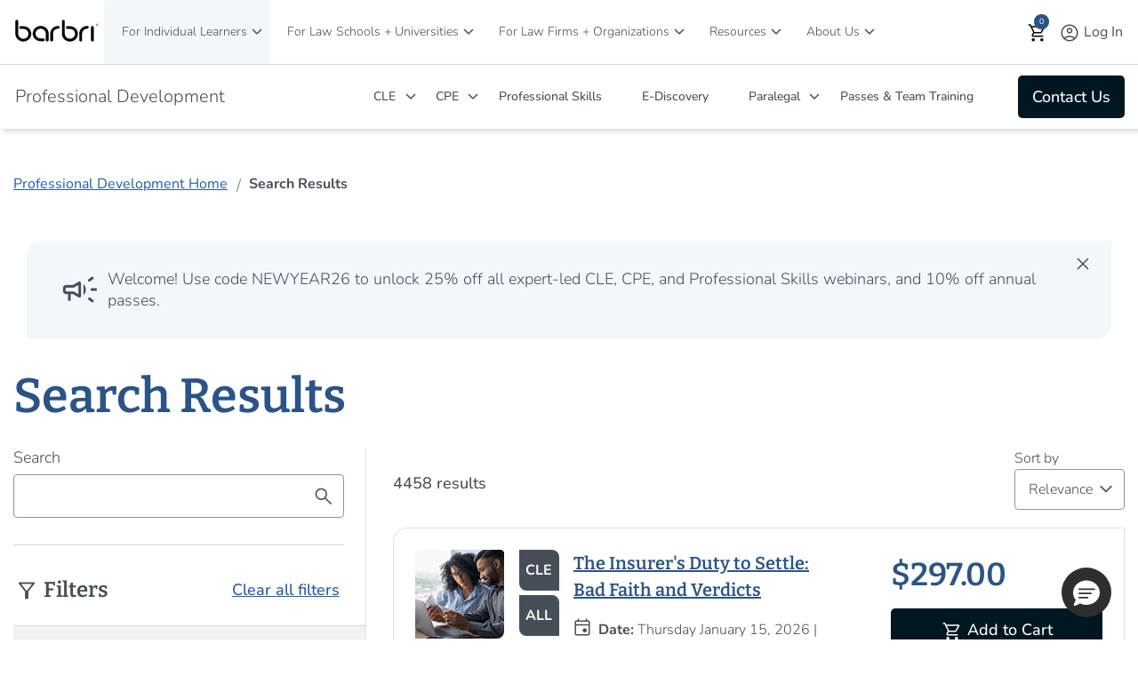

--- FILE ---
content_type: text/html;charset=UTF-8
request_url: https://www.barbri.com/professional-development/search
body_size: 55395
content:
<!DOCTYPE html> <html class="ltr" dir="ltr" lang="en-US"> <head> <title>Search | BARBRI</title> <meta content="initial-scale=1.0, width=device-width" name="viewport" /> <!-- OneTrust Cookies Consent Notice start for barbri.com --> <script src="https://cdn.cookielaw.org/scripttemplates/otSDKStub.js"  type="text/javascript" charset="UTF-8" data-domain-script="0193462b-1bca-7076-bbee-0b6eee2d695b" ></script><script type="text/javascript">function OptanonWrapper() { }</script> <!-- OneTrust Cookies Consent Notice end for barbri.com --> <meta content="text/html; charset=UTF-8" http-equiv="content-type" /> <meta content="Find the perfect professional development course with BARBRI&#39;s search tool. Explore programs to advance your legal career." lang="en-US" name="description" /> <script type="importmap">{"imports":{"react-dom":"/o/frontend-js-react-web/__liferay__/exports/react-dom.js","@clayui/breadcrumb":"/o/frontend-taglib-clay/__liferay__/exports/@clayui$breadcrumb.js","@clayui/charts":"/o/frontend-taglib-clay/__liferay__/exports/@clayui$charts.js","@clayui/empty-state":"/o/frontend-taglib-clay/__liferay__/exports/@clayui$empty-state.js","react":"/o/frontend-js-react-web/__liferay__/exports/react.js","react-dom-16":"/o/frontend-js-react-web/__liferay__/exports/react-dom-16.js","@clayui/navigation-bar":"/o/frontend-taglib-clay/__liferay__/exports/@clayui$navigation-bar.js","@clayui/icon":"/o/frontend-taglib-clay/__liferay__/exports/@clayui$icon.js","@clayui/table":"/o/frontend-taglib-clay/__liferay__/exports/@clayui$table.js","@clayui/slider":"/o/frontend-taglib-clay/__liferay__/exports/@clayui$slider.js","@clayui/multi-select":"/o/frontend-taglib-clay/__liferay__/exports/@clayui$multi-select.js","@clayui/nav":"/o/frontend-taglib-clay/__liferay__/exports/@clayui$nav.js","@clayui/provider":"/o/frontend-taglib-clay/__liferay__/exports/@clayui$provider.js","@clayui/panel":"/o/frontend-taglib-clay/__liferay__/exports/@clayui$panel.js","@clayui/list":"/o/frontend-taglib-clay/__liferay__/exports/@clayui$list.js","@liferay/dynamic-data-mapping-form-field-type":"/o/dynamic-data-mapping-form-field-type/__liferay__/index.js","@clayui/date-picker":"/o/frontend-taglib-clay/__liferay__/exports/@clayui$date-picker.js","@clayui/label":"/o/frontend-taglib-clay/__liferay__/exports/@clayui$label.js","@liferay/frontend-js-api/data-set":"/o/frontend-js-dependencies-web/__liferay__/exports/@liferay$js-api$data-set.js","@clayui/core":"/o/frontend-taglib-clay/__liferay__/exports/@clayui$core.js","@clayui/pagination-bar":"/o/frontend-taglib-clay/__liferay__/exports/@clayui$pagination-bar.js","@clayui/layout":"/o/frontend-taglib-clay/__liferay__/exports/@clayui$layout.js","@clayui/multi-step-nav":"/o/frontend-taglib-clay/__liferay__/exports/@clayui$multi-step-nav.js","@liferay/frontend-js-api":"/o/frontend-js-dependencies-web/__liferay__/exports/@liferay$js-api.js","@clayui/toolbar":"/o/frontend-taglib-clay/__liferay__/exports/@clayui$toolbar.js","@clayui/badge":"/o/frontend-taglib-clay/__liferay__/exports/@clayui$badge.js","react-dom-18":"/o/frontend-js-react-web/__liferay__/exports/react-dom-18.js","@clayui/link":"/o/frontend-taglib-clay/__liferay__/exports/@clayui$link.js","@clayui/card":"/o/frontend-taglib-clay/__liferay__/exports/@clayui$card.js","@clayui/tooltip":"/o/frontend-taglib-clay/__liferay__/exports/@clayui$tooltip.js","@clayui/button":"/o/frontend-taglib-clay/__liferay__/exports/@clayui$button.js","@clayui/tabs":"/o/frontend-taglib-clay/__liferay__/exports/@clayui$tabs.js","@clayui/sticker":"/o/frontend-taglib-clay/__liferay__/exports/@clayui$sticker.js","@clayui/form":"/o/frontend-taglib-clay/__liferay__/exports/@clayui$form.js","@clayui/popover":"/o/frontend-taglib-clay/__liferay__/exports/@clayui$popover.js","@clayui/shared":"/o/frontend-taglib-clay/__liferay__/exports/@clayui$shared.js","@clayui/localized-input":"/o/frontend-taglib-clay/__liferay__/exports/@clayui$localized-input.js","@clayui/modal":"/o/frontend-taglib-clay/__liferay__/exports/@clayui$modal.js","@clayui/color-picker":"/o/frontend-taglib-clay/__liferay__/exports/@clayui$color-picker.js","@clayui/pagination":"/o/frontend-taglib-clay/__liferay__/exports/@clayui$pagination.js","@clayui/autocomplete":"/o/frontend-taglib-clay/__liferay__/exports/@clayui$autocomplete.js","@clayui/management-toolbar":"/o/frontend-taglib-clay/__liferay__/exports/@clayui$management-toolbar.js","@clayui/time-picker":"/o/frontend-taglib-clay/__liferay__/exports/@clayui$time-picker.js","@clayui/upper-toolbar":"/o/frontend-taglib-clay/__liferay__/exports/@clayui$upper-toolbar.js","@clayui/loading-indicator":"/o/frontend-taglib-clay/__liferay__/exports/@clayui$loading-indicator.js","@clayui/drop-down":"/o/frontend-taglib-clay/__liferay__/exports/@clayui$drop-down.js","@clayui/data-provider":"/o/frontend-taglib-clay/__liferay__/exports/@clayui$data-provider.js","@liferay/language/":"/o/js/language/","@clayui/css":"/o/frontend-taglib-clay/__liferay__/exports/@clayui$css.js","@clayui/alert":"/o/frontend-taglib-clay/__liferay__/exports/@clayui$alert.js","@clayui/progress-bar":"/o/frontend-taglib-clay/__liferay__/exports/@clayui$progress-bar.js","react-16":"/o/frontend-js-react-web/__liferay__/exports/react-16.js","react-18":"/o/frontend-js-react-web/__liferay__/exports/react-18.js"},"scopes":{}}</script><script data-senna-track="temporary">var Liferay = window.Liferay || {};Liferay.Icons = Liferay.Icons || {};Liferay.Icons.controlPanelSpritemap = 'https://www.barbri.com/o/admin-theme/images/clay/icons.svg'; Liferay.Icons.spritemap = 'https://www.barbri.com/o/barbri-global-theme/images/clay/icons.svg';</script> <script data-senna-track="permanent" src="/combo?browserId=chrome&minifierType=js&languageId=en_US&t=1765933228504&/o/frontend-js-jquery-web/jquery/jquery.min.js&/o/frontend-js-jquery-web/jquery/init.js&/o/frontend-js-jquery-web/jquery/ajax.js&/o/frontend-js-jquery-web/jquery/bootstrap.bundle.min.js&/o/frontend-js-jquery-web/jquery/collapsible_search.js&/o/frontend-js-jquery-web/jquery/fm.js&/o/frontend-js-jquery-web/jquery/form.js&/o/frontend-js-jquery-web/jquery/popper.min.js&/o/frontend-js-jquery-web/jquery/side_navigation.js" type="text/javascript"></script> <script data-senna-track="permanent" type="text/javascript">window.Liferay = window.Liferay || {}; window.Liferay.CSP = {nonce: ''};</script> <link data-senna-track="temporary" href="https://www.barbri.com/professional-development/search" rel="canonical" /> <link data-senna-track="temporary" href="https://www.barbri.com/professional-development/search" hreflang="en-US" rel="alternate" /> <link data-senna-track="temporary" href="https://www.barbri.com/professional-development/search" hreflang="x-default" rel="alternate" /> <meta property="og:description" content="Find the perfect professional development course with BARBRI&#39;s search tool. Explore programs to advance your legal career."> <meta property="og:locale" content="en_US"> <meta property="og:locale:alternate" content="en_US"> <meta property="og:site_name" content="Barbri"> <meta property="og:title" content="Search | BARBRI - Barbri - Barbri Portal"> <meta property="og:type" content="website"> <meta property="og:url" content="https://www.barbri.com/professional-development/search"> <link rel="icon" type="image/png" sizes="194x194" href="https://www.barbri.com/o/barbri-global-theme/images/icons/favicon-194x194.png"> <link rel="icon" type="image/png" sizes="192x192" href="https://www.barbri.com/o/barbri-global-theme/images/icons/android-chrome-192x192.png"> <link rel="icon" type="image/png" sizes="512x512" href="https://www.barbri.com/o/barbri-global-theme/images/icons/android-chrome-512x512.png"> <link rel="apple-touch-icon" sizes="180x180" href="https://www.barbri.com/o/barbri-global-theme/images/icons/apple-touch-icon-180x180.png"> <link rel="apple-touch-icon" sizes="152x152" href="https://www.barbri.com/o/barbri-global-theme/images/icons/apple-touch-icon-152x152.png"> <link rel="apple-touch-icon" sizes="120x120" href="https://www.barbri.com/o/barbri-global-theme/images/icons/apple-touch-icon-120x120.png"> <link rel="apple-touch-icon" sizes="76x76" href="https://www.barbri.com/o/barbri-global-theme/images/icons/apple-touch-icon-76x76.png"> <link rel="apple-touch-icon" sizes="57x57" href="https://www.barbri.com/o/barbri-global-theme/images/icons/apple-touch-icon-57x57.png"> <link href="/documents/35912/0/barbri_favicon.svg/b5f3cde6-0a80-ea92-223c-e74bdd0b3d40" rel="apple-touch-icon" /> <link href="/documents/35912/0/barbri_favicon.svg/b5f3cde6-0a80-ea92-223c-e74bdd0b3d40" rel="icon" /> <link class="lfr-css-file" data-senna-track="temporary" href="https://www.barbri.com/o/barbri-global-theme/css/clay.css?browserId=chrome&amp;themeId=barbriglobaltheme_WAR_barbriglobaltheme&amp;minifierType=css&amp;languageId=en_US&amp;t=1767939004000" id="liferayAUICSS" rel="stylesheet" type="text/css" /> <link href="/combo?browserId=chrome&amp;minifierType=css&amp;themeId=barbriglobaltheme_WAR_barbriglobaltheme&amp;languageId=en_US&amp;com_barbri_global_product_display_BarbriGlobalLocalstoragePortlet:%2Fo%2Fbarbri.global.web%2Fcss%2Fmain.css&amp;com_barbri_my_profile_links_BarbriMyProfileLinksPortlet:%2Fo%2Fbarbri.my.profile.links%2Fcss%2Fmain.css&amp;com_barbri_okta_ssu_connect_BarbriOktaSsuSignInPortlet:%2Fo%2Fbarbri.okta.ssu.connect%2Fcss%2Fmain.css&amp;com_barbri_portal_barbri_cart_CartPortlet:%2Fo%2Fcom.barbri.portal.barbri.cart%2Fcss%2Fmain.css&amp;com_barbri_sf_product_search_BarbriSfProductSearchPortlet:%2Fo%2Fcom.barbri.sf.product.search%2Fcss%2Fmain.css&amp;com_barbri_sf_product_search_BarbriSfProductSearchPortlet:%2Fo%2Fcom.barbri.sf.product.search%2Fcss%2FsimplePagination.css&amp;com_liferay_announcements_web_portlet_AnnouncementsPortlet_INSTANCE_maintenanceitem:%2Fo%2Fannouncements-web%2Fannouncements%2Fcss%2Fmain.css&amp;com_liferay_journal_content_web_portlet_JournalContentPortlet_INSTANCE_advpass:%2Fo%2Fjournal-content-web%2Fcss%2Fmain.css&amp;com_liferay_product_navigation_product_menu_web_portlet_ProductMenuPortlet:%2Fo%2Fproduct-navigation-product-menu-web%2Fcss%2Fmain.css&amp;com_liferay_site_navigation_menu_web_portlet_SiteNavigationMenuPortlet_INSTANCE_barbriFooter:%2Fo%2Fsite-navigation-menu-web%2Fcss%2Fmain.css&amp;t=1767939004000" rel="stylesheet" type="text/css" data-senna-track="temporary" id="4d3b2008" /> <script type="text/javascript" data-senna-track="temporary">
	// <![CDATA[
		var Liferay = Liferay || {};

		Liferay.Browser = {
			acceptsGzip: function () {
				return true;
			},

			

			getMajorVersion: function () {
				return 131.0;
			},

			getRevision: function () {
				return '537.36';
			},
			getVersion: function () {
				return '131.0';
			},

			

			isAir: function () {
				return false;
			},
			isChrome: function () {
				return true;
			},
			isEdge: function () {
				return false;
			},
			isFirefox: function () {
				return false;
			},
			isGecko: function () {
				return true;
			},
			isIe: function () {
				return false;
			},
			isIphone: function () {
				return false;
			},
			isLinux: function () {
				return false;
			},
			isMac: function () {
				return true;
			},
			isMobile: function () {
				return false;
			},
			isMozilla: function () {
				return false;
			},
			isOpera: function () {
				return false;
			},
			isRtf: function () {
				return true;
			},
			isSafari: function () {
				return true;
			},
			isSun: function () {
				return false;
			},
			isWebKit: function () {
				return true;
			},
			isWindows: function () {
				return false;
			}
		};

		Liferay.Data = Liferay.Data || {};

		Liferay.Data.ICONS_INLINE_SVG = true;

		Liferay.Data.NAV_SELECTOR = '#navigation';

		Liferay.Data.NAV_SELECTOR_MOBILE = '#navigationCollapse';

		Liferay.Data.isCustomizationView = function () {
			return false;
		};

		Liferay.Data.notices = [
			
		];

		(function () {
			var available = {};

			var direction = {};

			

				available['en_US'] = 'English\x20\x28United\x20States\x29';
				direction['en_US'] = 'ltr';

			

			let _cache = {};

			if (Liferay && Liferay.Language && Liferay.Language._cache) {
				_cache = Liferay.Language._cache;
			}

			Liferay.Language = {
				_cache,
				available,
				direction,
				get: function(key) {
					let value = Liferay.Language._cache[key];

					if (value === undefined) {
						value = key;
					}

					return value;
				}
			};
		})();

		var featureFlags = {"LPD-10964":false,"LPD-37927":false,"LPD-10889":false,"LPS-193884":false,"LPD-30371":false,"LPD-11131":true,"LPS-178642":false,"LPS-193005":false,"LPD-31789":false,"LPD-10562":false,"LPD-11212":false,"COMMERCE-8087":true,"LPD-39304":true,"LPD-13311":true,"LRAC-10757":false,"LPD-35941":false,"LPS-180090":false,"LPS-178052":false,"LPD-21414":false,"LPS-185892":false,"LPS-186620":false,"LPD-40533":true,"LPD-40534":true,"LPS-184404":false,"LPD-40530":true,"LPD-20640":false,"LPS-198183":false,"LPD-38869":true,"LPD-35678":false,"LPD-6378":false,"LPS-153714":false,"LPD-11848":false,"LPS-170670":false,"LPD-7822":false,"LPS-169981":false,"LPD-21926":false,"LPS-177027":false,"LPD-37531":false,"LPD-11003":false,"LPD-36446":false,"LPD-39437":false,"LPS-135430":true,"LPD-20556":false,"LPD-45276":false,"LPS-134060":false,"LPS-164563":false,"LPD-32050":false,"LPS-122920":false,"LPS-199086":false,"LPD-35128":false,"LPD-10588":false,"LPD-13778":true,"LPD-11313":false,"LPD-6368":false,"LPD-34594":false,"LPS-202104":false,"LPD-19955":false,"LPD-35443":false,"LPD-39967":false,"LPD-11235":false,"LPD-11232":false,"LPS-196935":true,"LPD-43542":false,"LPS-176691":false,"LPS-197909":false,"LPD-29516":false,"COMMERCE-8949":false,"LPD-11228":false,"LPS-153813":false,"LPD-17809":false,"COMMERCE-13024":false,"LPS-165482":false,"LPS-193551":false,"LPS-197477":false,"LPS-174816":false,"LPS-186360":false,"LPD-30204":false,"LPD-32867":false,"LPS-153332":false,"LPD-35013":true,"LPS-179669":false,"LPS-174417":false,"LPD-44091":true,"LPD-31212":false,"LPD-18221":false,"LPS-155284":false,"LRAC-15017":false,"LPD-19870":false,"LPS-200108":false,"LPD-20131":false,"LPS-159643":false,"LPS-129412":false,"LPS-169837":false,"LPD-20379":false};

		Liferay.FeatureFlags = Object.keys(featureFlags).reduce(
			(acc, key) => ({
				...acc, [key]: featureFlags[key] === 'true' || featureFlags[key] === true
			}), {}
		);

		Liferay.PortletKeys = {
			DOCUMENT_LIBRARY: 'com_liferay_document_library_web_portlet_DLPortlet',
			DYNAMIC_DATA_MAPPING: 'com_liferay_dynamic_data_mapping_web_portlet_DDMPortlet',
			ITEM_SELECTOR: 'com_liferay_item_selector_web_portlet_ItemSelectorPortlet'
		};

		Liferay.PropsValues = {
			JAVASCRIPT_SINGLE_PAGE_APPLICATION_TIMEOUT: 0,
			UPLOAD_SERVLET_REQUEST_IMPL_MAX_SIZE: 4294967296
		};

		Liferay.ThemeDisplay = {

			

			
				getLayoutId: function () {
					return '1195';
				},

				

				getLayoutRelativeControlPanelURL: function () {
					return '/group/barbri/~/control_panel/manage';
				},

				getLayoutRelativeURL: function () {
					return '/professional-development/search';
				},
				getLayoutURL: function () {
					return 'https://www.barbri.com/professional-development/search';
				},
				getParentLayoutId: function () {
					return '960';
				},
				isControlPanel: function () {
					return false;
				},
				isPrivateLayout: function () {
					return 'false';
				},
				isVirtualLayout: function () {
					return false;
				},
			

			getBCP47LanguageId: function () {
				return 'en-US';
			},
			getCanonicalURL: function () {

				

				return 'https\x3a\x2f\x2fwww\x2ebarbri\x2ecom\x2fprofessional-development\x2fsearch';
			},
			getCDNBaseURL: function () {
				return 'https://www.barbri.com';
			},
			getCDNDynamicResourcesHost: function () {
				return '';
			},
			getCDNHost: function () {
				return '';
			},
			getCompanyGroupId: function () {
				return '20121';
			},
			getCompanyId: function () {
				return '20096';
			},
			getDefaultLanguageId: function () {
				return 'en_US';
			},
			getDoAsUserIdEncoded: function () {
				return '';
			},
			getLanguageId: function () {
				return 'en_US';
			},
			getParentGroupId: function () {
				return '35912';
			},
			getPathContext: function () {
				return '';
			},
			getPathImage: function () {
				return '/image';
			},
			getPathJavaScript: function () {
				return '/o/frontend-js-web';
			},
			getPathMain: function () {
				return '/c';
			},
			getPathThemeImages: function () {
				return 'https://www.barbri.com/o/barbri-global-theme/images';
			},
			getPathThemeRoot: function () {
				return '/o/barbri-global-theme';
			},
			getPlid: function () {
				return '42212';
			},
			getPortalURL: function () {
				return 'https://www.barbri.com';
			},
			getRealUserId: function () {
				return '20099';
			},
			getRemoteAddr: function () {
				return '10.224.1.137';
			},
			getRemoteHost: function () {
				return '10.224.1.137';
			},
			getScopeGroupId: function () {
				return '35912';
			},
			getScopeGroupIdOrLiveGroupId: function () {
				return '35912';
			},
			getSessionId: function () {
				return '';
			},
			getSiteAdminURL: function () {
				return 'https://www.barbri.com/group/barbri/~/control_panel/manage?p_p_lifecycle=0&p_p_state=maximized&p_p_mode=view';
			},
			getSiteGroupId: function () {
				return '35912';
			},
			getTimeZone: function() {
				return 'UTC';
			},
			getURLControlPanel: function() {
				return '/group/control_panel?refererPlid=42212';
			},
			getURLHome: function () {
				return 'https\x3a\x2f\x2fwww\x2ebarbri\x2ecom\x2fweb\x2fguest';
			},
			getUserEmailAddress: function () {
				return '';
			},
			getUserId: function () {
				return '20099';
			},
			getUserName: function () {
				return '';
			},
			isAddSessionIdToURL: function () {
				return false;
			},
			isImpersonated: function () {
				return false;
			},
			isSignedIn: function () {
				return false;
			},

			isStagedPortlet: function () {
				
					
						return false;
					
				
			},

			isStateExclusive: function () {
				return false;
			},
			isStateMaximized: function () {
				return false;
			},
			isStatePopUp: function () {
				return false;
			}
		};

		var themeDisplay = Liferay.ThemeDisplay;

		Liferay.AUI = {

			

			getCombine: function () {
				return true;
			},
			getComboPath: function () {
				return '/combo/?browserId=chrome&minifierType=&languageId=en_US&t=1765933227959&';
			},
			getDateFormat: function () {
				return '%m/%d/%Y';
			},
			getEditorCKEditorPath: function () {
				return '/o/frontend-editor-ckeditor-web';
			},
			getFilter: function () {
				var filter = 'raw';

				
					
						filter = 'min';
					
					

				return filter;
			},
			getFilterConfig: function () {
				var instance = this;

				var filterConfig = null;

				if (!instance.getCombine()) {
					filterConfig = {
						replaceStr: '.js' + instance.getStaticResourceURLParams(),
						searchExp: '\\.js$'
					};
				}

				return filterConfig;
			},
			getJavaScriptRootPath: function () {
				return '/o/frontend-js-web';
			},
			getPortletRootPath: function () {
				return '/html/portlet';
			},
			getStaticResourceURLParams: function () {
				return '?browserId=chrome&minifierType=&languageId=en_US&t=1765933227959';
			}
		};

		Liferay.authToken = 'yqJbQSE8';

		

		Liferay.currentURL = '\x2fprofessional-development\x2fsearch';
		Liferay.currentURLEncoded = '\x252Fprofessional-development\x252Fsearch';
	// ]]>
</script> <script data-senna-track="temporary" type="text/javascript">window.__CONFIG__= {basePath: '',combine: true, defaultURLParams: null, explainResolutions: false, exposeGlobal: false, logLevel: 'warn', moduleType: 'module', namespace:'Liferay', nonce: '', reportMismatchedAnonymousModules: 'warn', resolvePath: '/o/js_resolve_modules', url: '/combo/?browserId=chrome&minifierType=js&languageId=en_US&t=1765933227959&', waitTimeout: 60000};</script><script data-senna-track="permanent" src="/o/frontend-js-loader-modules-extender/loader.js?&mac=9WaMmhziBCkScHZwrrVcOR7VZF4=&browserId=chrome&languageId=en_US&minifierType=js" type="text/javascript"></script><script data-senna-track="permanent" src="/combo?browserId=chrome&minifierType=js&languageId=en_US&t=1765933227959&/o/frontend-js-aui-web/aui/aui/aui-min.js&/o/frontend-js-aui-web/liferay/modules.js&/o/frontend-js-aui-web/liferay/aui_sandbox.js&/o/frontend-js-aui-web/aui/attribute-base/attribute-base-min.js&/o/frontend-js-aui-web/aui/attribute-complex/attribute-complex-min.js&/o/frontend-js-aui-web/aui/attribute-core/attribute-core-min.js&/o/frontend-js-aui-web/aui/attribute-observable/attribute-observable-min.js&/o/frontend-js-aui-web/aui/attribute-extras/attribute-extras-min.js&/o/frontend-js-aui-web/aui/event-custom-base/event-custom-base-min.js&/o/frontend-js-aui-web/aui/event-custom-complex/event-custom-complex-min.js&/o/frontend-js-aui-web/aui/oop/oop-min.js&/o/frontend-js-aui-web/aui/aui-base-lang/aui-base-lang-min.js&/o/frontend-js-aui-web/liferay/dependency.js&/o/frontend-js-aui-web/liferay/util.js&/o/frontend-js-web/liferay/dom_task_runner.js&/o/frontend-js-web/liferay/events.js&/o/frontend-js-web/liferay/lazy_load.js&/o/frontend-js-web/liferay/liferay.js&/o/frontend-js-web/liferay/global.bundle.js&/o/frontend-js-web/liferay/portlet.js&/o/frontend-js-web/liferay/workflow.js&/o/oauth2-provider-web/js/liferay.js" type="text/javascript"></script> <script data-senna-track="temporary" type="text/javascript">window.Liferay = Liferay || {}; window.Liferay.OAuth2 = {getAuthorizeURL: function() {return 'https://www.barbri.com/o/oauth2/authorize';}, getBuiltInRedirectURL: function() {return 'https://www.barbri.com/o/oauth2/redirect';}, getIntrospectURL: function() { return 'https://www.barbri.com/o/oauth2/introspect';}, getTokenURL: function() {return 'https://www.barbri.com/o/oauth2/token';}, getUserAgentApplication: function(externalReferenceCode) {return Liferay.OAuth2._userAgentApplications[externalReferenceCode];}, _userAgentApplications: {}}</script><script data-senna-track="temporary" type="text/javascript">try {var MODULE_MAIN='dynamic-data-mapping-web@5.0.115/index';var MODULE_PATH='/o/dynamic-data-mapping-web';/**
 * SPDX-FileCopyrightText: (c) 2000 Liferay, Inc. https://liferay.com
 * SPDX-License-Identifier: LGPL-2.1-or-later OR LicenseRef-Liferay-DXP-EULA-2.0.0-2023-06
 */

(function () {
	const LiferayAUI = Liferay.AUI;

	AUI().applyConfig({
		groups: {
			ddm: {
				base: MODULE_PATH + '/js/legacy/',
				combine: Liferay.AUI.getCombine(),
				filter: LiferayAUI.getFilterConfig(),
				modules: {
					'liferay-ddm-form': {
						path: 'ddm_form.js',
						requires: [
							'aui-base',
							'aui-datatable',
							'aui-datatype',
							'aui-image-viewer',
							'aui-parse-content',
							'aui-set',
							'aui-sortable-list',
							'json',
							'liferay-form',
							'liferay-map-base',
							'liferay-translation-manager',
							'liferay-util-window',
						],
					},
					'liferay-portlet-dynamic-data-mapping': {
						condition: {
							trigger: 'liferay-document-library',
						},
						path: 'main.js',
						requires: [
							'arraysort',
							'aui-form-builder-deprecated',
							'aui-form-validator',
							'aui-map',
							'aui-text-unicode',
							'json',
							'liferay-menu',
							'liferay-translation-manager',
							'liferay-util-window',
							'text',
						],
					},
					'liferay-portlet-dynamic-data-mapping-custom-fields': {
						condition: {
							trigger: 'liferay-document-library',
						},
						path: 'custom_fields.js',
						requires: ['liferay-portlet-dynamic-data-mapping'],
					},
				},
				root: MODULE_PATH + '/js/legacy/',
			},
		},
	});
})();
} catch(error) {console.error(error);}try {var MODULE_MAIN='frontend-editor-alloyeditor-web@5.0.56/index';var MODULE_PATH='/o/frontend-editor-alloyeditor-web';/**
 * SPDX-FileCopyrightText: (c) 2000 Liferay, Inc. https://liferay.com
 * SPDX-License-Identifier: LGPL-2.1-or-later OR LicenseRef-Liferay-DXP-EULA-2.0.0-2023-06
 */

(function () {
	AUI().applyConfig({
		groups: {
			alloyeditor: {
				base: MODULE_PATH + '/js/legacy/',
				combine: Liferay.AUI.getCombine(),
				filter: Liferay.AUI.getFilterConfig(),
				modules: {
					'liferay-alloy-editor': {
						path: 'alloyeditor.js',
						requires: [
							'aui-component',
							'liferay-portlet-base',
							'timers',
						],
					},
					'liferay-alloy-editor-source': {
						path: 'alloyeditor_source.js',
						requires: [
							'aui-debounce',
							'liferay-fullscreen-source-editor',
							'liferay-source-editor',
							'plugin',
						],
					},
				},
				root: MODULE_PATH + '/js/legacy/',
			},
		},
	});
})();
} catch(error) {console.error(error);}try {var MODULE_MAIN='exportimport-web@5.0.100/index';var MODULE_PATH='/o/exportimport-web';/**
 * SPDX-FileCopyrightText: (c) 2000 Liferay, Inc. https://liferay.com
 * SPDX-License-Identifier: LGPL-2.1-or-later OR LicenseRef-Liferay-DXP-EULA-2.0.0-2023-06
 */

(function () {
	AUI().applyConfig({
		groups: {
			exportimportweb: {
				base: MODULE_PATH + '/js/legacy/',
				combine: Liferay.AUI.getCombine(),
				filter: Liferay.AUI.getFilterConfig(),
				modules: {
					'liferay-export-import-export-import': {
						path: 'main.js',
						requires: [
							'aui-datatype',
							'aui-dialog-iframe-deprecated',
							'aui-modal',
							'aui-parse-content',
							'aui-toggler',
							'liferay-portlet-base',
							'liferay-util-window',
						],
					},
				},
				root: MODULE_PATH + '/js/legacy/',
			},
		},
	});
})();
} catch(error) {console.error(error);}try {var MODULE_MAIN='staging-processes-web@5.0.65/index';var MODULE_PATH='/o/staging-processes-web';/**
 * SPDX-FileCopyrightText: (c) 2000 Liferay, Inc. https://liferay.com
 * SPDX-License-Identifier: LGPL-2.1-or-later OR LicenseRef-Liferay-DXP-EULA-2.0.0-2023-06
 */

(function () {
	AUI().applyConfig({
		groups: {
			stagingprocessesweb: {
				base: MODULE_PATH + '/js/legacy/',
				combine: Liferay.AUI.getCombine(),
				filter: Liferay.AUI.getFilterConfig(),
				modules: {
					'liferay-staging-processes-export-import': {
						path: 'main.js',
						requires: [
							'aui-datatype',
							'aui-dialog-iframe-deprecated',
							'aui-modal',
							'aui-parse-content',
							'aui-toggler',
							'liferay-portlet-base',
							'liferay-util-window',
						],
					},
				},
				root: MODULE_PATH + '/js/legacy/',
			},
		},
	});
})();
} catch(error) {console.error(error);}try {var MODULE_MAIN='@liferay/frontend-js-react-web@5.0.54/index';var MODULE_PATH='/o/frontend-js-react-web';/**
 * SPDX-FileCopyrightText: (c) 2000 Liferay, Inc. https://liferay.com
 * SPDX-License-Identifier: LGPL-2.1-or-later OR LicenseRef-Liferay-DXP-EULA-2.0.0-2023-06
 */

(function () {
	AUI().applyConfig({
		groups: {
			react: {

				// eslint-disable-next-line
				mainModule: MODULE_MAIN,
			},
		},
	});
})();
} catch(error) {console.error(error);}try {var MODULE_MAIN='@liferay/document-library-web@6.0.198/index';var MODULE_PATH='/o/document-library-web';/**
 * SPDX-FileCopyrightText: (c) 2000 Liferay, Inc. https://liferay.com
 * SPDX-License-Identifier: LGPL-2.1-or-later OR LicenseRef-Liferay-DXP-EULA-2.0.0-2023-06
 */

(function () {
	AUI().applyConfig({
		groups: {
			dl: {
				base: MODULE_PATH + '/js/legacy/',
				combine: Liferay.AUI.getCombine(),
				filter: Liferay.AUI.getFilterConfig(),
				modules: {
					'document-library-upload-component': {
						path: 'DocumentLibraryUpload.js',
						requires: [
							'aui-component',
							'aui-data-set-deprecated',
							'aui-overlay-manager-deprecated',
							'aui-overlay-mask-deprecated',
							'aui-parse-content',
							'aui-progressbar',
							'aui-template-deprecated',
							'liferay-search-container',
							'querystring-parse-simple',
							'uploader',
						],
					},
				},
				root: MODULE_PATH + '/js/legacy/',
			},
		},
	});
})();
} catch(error) {console.error(error);}try {var MODULE_MAIN='portal-workflow-kaleo-designer-web@5.0.146/index';var MODULE_PATH='/o/portal-workflow-kaleo-designer-web';/**
 * SPDX-FileCopyrightText: (c) 2000 Liferay, Inc. https://liferay.com
 * SPDX-License-Identifier: LGPL-2.1-or-later OR LicenseRef-Liferay-DXP-EULA-2.0.0-2023-06
 */

(function () {
	AUI().applyConfig({
		groups: {
			'kaleo-designer': {
				base: MODULE_PATH + '/designer/js/legacy/',
				combine: Liferay.AUI.getCombine(),
				filter: Liferay.AUI.getFilterConfig(),
				modules: {
					'liferay-kaleo-designer-autocomplete-util': {
						path: 'autocomplete_util.js',
						requires: ['autocomplete', 'autocomplete-highlighters'],
					},
					'liferay-kaleo-designer-definition-diagram-controller': {
						path: 'definition_diagram_controller.js',
						requires: [
							'liferay-kaleo-designer-field-normalizer',
							'liferay-kaleo-designer-utils',
						],
					},
					'liferay-kaleo-designer-dialogs': {
						path: 'dialogs.js',
						requires: ['liferay-util-window'],
					},
					'liferay-kaleo-designer-editors': {
						path: 'editors.js',
						requires: [
							'aui-ace-editor',
							'aui-ace-editor-mode-xml',
							'aui-base',
							'aui-datatype',
							'aui-node',
							'liferay-kaleo-designer-autocomplete-util',
							'liferay-kaleo-designer-utils',
						],
					},
					'liferay-kaleo-designer-field-normalizer': {
						path: 'field_normalizer.js',
						requires: ['liferay-kaleo-designer-remote-services'],
					},
					'liferay-kaleo-designer-nodes': {
						path: 'nodes.js',
						requires: [
							'aui-datatable',
							'aui-datatype',
							'aui-diagram-builder',
							'liferay-kaleo-designer-editors',
							'liferay-kaleo-designer-utils',
						],
					},
					'liferay-kaleo-designer-remote-services': {
						path: 'remote_services.js',
						requires: ['aui-io'],
					},
					'liferay-kaleo-designer-templates': {
						path: 'templates.js',
						requires: ['aui-tpl-snippets-deprecated'],
					},
					'liferay-kaleo-designer-utils': {
						path: 'utils.js',
						requires: [],
					},
					'liferay-kaleo-designer-xml-definition': {
						path: 'xml_definition.js',
						requires: [
							'aui-base',
							'aui-component',
							'dataschema-xml',
							'datatype-xml',
						],
					},
					'liferay-kaleo-designer-xml-definition-serializer': {
						path: 'xml_definition_serializer.js',
						requires: ['escape', 'liferay-kaleo-designer-xml-util'],
					},
					'liferay-kaleo-designer-xml-util': {
						path: 'xml_util.js',
						requires: ['aui-base'],
					},
					'liferay-portlet-kaleo-designer': {
						path: 'main.js',
						requires: [
							'aui-ace-editor',
							'aui-ace-editor-mode-xml',
							'aui-tpl-snippets-deprecated',
							'dataschema-xml',
							'datasource',
							'datatype-xml',
							'event-valuechange',
							'io-form',
							'liferay-kaleo-designer-autocomplete-util',
							'liferay-kaleo-designer-editors',
							'liferay-kaleo-designer-nodes',
							'liferay-kaleo-designer-remote-services',
							'liferay-kaleo-designer-utils',
							'liferay-kaleo-designer-xml-util',
							'liferay-util-window',
						],
					},
				},
				root: MODULE_PATH + '/designer/js/legacy/',
			},
		},
	});
})();
} catch(error) {console.error(error);}try {var MODULE_MAIN='portal-search-web@6.0.148/index';var MODULE_PATH='/o/portal-search-web';/**
 * SPDX-FileCopyrightText: (c) 2000 Liferay, Inc. https://liferay.com
 * SPDX-License-Identifier: LGPL-2.1-or-later OR LicenseRef-Liferay-DXP-EULA-2.0.0-2023-06
 */

(function () {
	AUI().applyConfig({
		groups: {
			search: {
				base: MODULE_PATH + '/js/',
				combine: Liferay.AUI.getCombine(),
				filter: Liferay.AUI.getFilterConfig(),
				modules: {
					'liferay-search-custom-range-facet': {
						path: 'custom_range_facet.js',
						requires: ['aui-form-validator'],
					},
				},
				root: MODULE_PATH + '/js/',
			},
		},
	});
})();
} catch(error) {console.error(error);}try {var MODULE_MAIN='calendar-web@5.0.105/index';var MODULE_PATH='/o/calendar-web';/**
 * SPDX-FileCopyrightText: (c) 2000 Liferay, Inc. https://liferay.com
 * SPDX-License-Identifier: LGPL-2.1-or-later OR LicenseRef-Liferay-DXP-EULA-2.0.0-2023-06
 */

(function () {
	AUI().applyConfig({
		groups: {
			calendar: {
				base: MODULE_PATH + '/js/legacy/',
				combine: Liferay.AUI.getCombine(),
				filter: Liferay.AUI.getFilterConfig(),
				modules: {
					'liferay-calendar-a11y': {
						path: 'calendar_a11y.js',
						requires: ['calendar'],
					},
					'liferay-calendar-container': {
						path: 'calendar_container.js',
						requires: [
							'aui-alert',
							'aui-base',
							'aui-component',
							'liferay-portlet-base',
						],
					},
					'liferay-calendar-date-picker-sanitizer': {
						path: 'date_picker_sanitizer.js',
						requires: ['aui-base'],
					},
					'liferay-calendar-interval-selector': {
						path: 'interval_selector.js',
						requires: ['aui-base', 'liferay-portlet-base'],
					},
					'liferay-calendar-interval-selector-scheduler-event-link': {
						path: 'interval_selector_scheduler_event_link.js',
						requires: ['aui-base', 'liferay-portlet-base'],
					},
					'liferay-calendar-list': {
						path: 'calendar_list.js',
						requires: [
							'aui-template-deprecated',
							'liferay-scheduler',
						],
					},
					'liferay-calendar-message-util': {
						path: 'message_util.js',
						requires: ['liferay-util-window'],
					},
					'liferay-calendar-recurrence-converter': {
						path: 'recurrence_converter.js',
						requires: [],
					},
					'liferay-calendar-recurrence-dialog': {
						path: 'recurrence.js',
						requires: [
							'aui-base',
							'liferay-calendar-recurrence-util',
						],
					},
					'liferay-calendar-recurrence-util': {
						path: 'recurrence_util.js',
						requires: ['aui-base', 'liferay-util-window'],
					},
					'liferay-calendar-reminders': {
						path: 'calendar_reminders.js',
						requires: ['aui-base'],
					},
					'liferay-calendar-remote-services': {
						path: 'remote_services.js',
						requires: [
							'aui-base',
							'aui-component',
							'liferay-calendar-util',
							'liferay-portlet-base',
						],
					},
					'liferay-calendar-session-listener': {
						path: 'session_listener.js',
						requires: ['aui-base', 'liferay-scheduler'],
					},
					'liferay-calendar-simple-color-picker': {
						path: 'simple_color_picker.js',
						requires: ['aui-base', 'aui-template-deprecated'],
					},
					'liferay-calendar-simple-menu': {
						path: 'simple_menu.js',
						requires: [
							'aui-base',
							'aui-template-deprecated',
							'event-outside',
							'event-touch',
							'widget-modality',
							'widget-position',
							'widget-position-align',
							'widget-position-constrain',
							'widget-stack',
							'widget-stdmod',
						],
					},
					'liferay-calendar-util': {
						path: 'calendar_util.js',
						requires: [
							'aui-datatype',
							'aui-io',
							'aui-scheduler',
							'aui-toolbar',
							'autocomplete',
							'autocomplete-highlighters',
						],
					},
					'liferay-scheduler': {
						path: 'scheduler.js',
						requires: [
							'async-queue',
							'aui-datatype',
							'aui-scheduler',
							'dd-plugin',
							'liferay-calendar-a11y',
							'liferay-calendar-message-util',
							'liferay-calendar-recurrence-converter',
							'liferay-calendar-recurrence-util',
							'liferay-calendar-util',
							'liferay-scheduler-event-recorder',
							'liferay-scheduler-models',
							'promise',
							'resize-plugin',
						],
					},
					'liferay-scheduler-event-recorder': {
						path: 'scheduler_event_recorder.js',
						requires: [
							'dd-plugin',
							'liferay-calendar-util',
							'resize-plugin',
						],
					},
					'liferay-scheduler-models': {
						path: 'scheduler_models.js',
						requires: [
							'aui-datatype',
							'dd-plugin',
							'liferay-calendar-util',
						],
					},
				},
				root: MODULE_PATH + '/js/legacy/',
			},
		},
	});
})();
} catch(error) {console.error(error);}try {var MODULE_MAIN='@liferay/frontend-js-state-web@1.0.30/index';var MODULE_PATH='/o/frontend-js-state-web';/**
 * SPDX-FileCopyrightText: (c) 2000 Liferay, Inc. https://liferay.com
 * SPDX-License-Identifier: LGPL-2.1-or-later OR LicenseRef-Liferay-DXP-EULA-2.0.0-2023-06
 */

(function () {
	AUI().applyConfig({
		groups: {
			state: {

				// eslint-disable-next-line
				mainModule: MODULE_MAIN,
			},
		},
	});
})();
} catch(error) {console.error(error);}try {var MODULE_MAIN='contacts-web@5.0.65/index';var MODULE_PATH='/o/contacts-web';/**
 * SPDX-FileCopyrightText: (c) 2000 Liferay, Inc. https://liferay.com
 * SPDX-License-Identifier: LGPL-2.1-or-later OR LicenseRef-Liferay-DXP-EULA-2.0.0-2023-06
 */

(function () {
	AUI().applyConfig({
		groups: {
			contactscenter: {
				base: MODULE_PATH + '/js/legacy/',
				combine: Liferay.AUI.getCombine(),
				filter: Liferay.AUI.getFilterConfig(),
				modules: {
					'liferay-contacts-center': {
						path: 'main.js',
						requires: [
							'aui-io-plugin-deprecated',
							'aui-toolbar',
							'autocomplete-base',
							'datasource-io',
							'json-parse',
							'liferay-portlet-base',
							'liferay-util-window',
						],
					},
				},
				root: MODULE_PATH + '/js/legacy/',
			},
		},
	});
})();
} catch(error) {console.error(error);}try {var MODULE_MAIN='frontend-js-components-web@2.0.80/index';var MODULE_PATH='/o/frontend-js-components-web';/**
 * SPDX-FileCopyrightText: (c) 2000 Liferay, Inc. https://liferay.com
 * SPDX-License-Identifier: LGPL-2.1-or-later OR LicenseRef-Liferay-DXP-EULA-2.0.0-2023-06
 */

(function () {
	AUI().applyConfig({
		groups: {
			components: {

				// eslint-disable-next-line
				mainModule: MODULE_MAIN,
			},
		},
	});
})();
} catch(error) {console.error(error);}</script> <script type="text/javascript" data-senna-track="temporary">
	// <![CDATA[
		
			
				
		

		
	// ]]>
</script> <script src="/combo?browserId=chrome&amp;minifierType=js&amp;themeId=barbriglobaltheme_WAR_barbriglobaltheme&amp;languageId=en_US&amp;com_barbri_sf_product_search_BarbriSfProductSearchPortlet:%2Fo%2Fcom.barbri.sf.product.search%2Fjs%2Fmain.js&amp;com_barbri_sf_product_search_BarbriSfProductSearchPortlet:%2Fo%2Fcom.barbri.sf.product.search%2Fjs%2Fjquery.simplePagination.js&amp;t=1767939004000" type="text/javascript" data-senna-track="temporary"></script> <link class="lfr-css-file" data-senna-track="temporary" href="https://www.barbri.com/o/barbri-global-theme/css/main.css?browserId=chrome&amp;themeId=barbriglobaltheme_WAR_barbriglobaltheme&amp;minifierType=css&amp;languageId=en_US&amp;t=1767939004000" id="liferayThemeCSS" rel="stylesheet" type="text/css" /> <style data-senna-track="temporary" type="text/css">button#embeddedMessagingConversationButton{display:block !important}.portlet-borderless .portlet-content.custom-portlet-class{padding:0}.btn.pc_theme_btn.btn_maxwidth{max-width:max-content !important}.related_products_area .owl-carousel .owl-nav .material-symbols-rounded{font-size:24px !important}.recommended_resources .card-body .list-group-horizontal{margin-bottom:0}.logo-carousel-section .owl-carousel .owl-dots button.owl-dot{height:20px;width:20px;margin:0 4px}.owl-carousel .owl-nav button.owl-prev{left:-10px !important}.owl-carousel .owl-nav button.owl-next{right:-15px !important}@media screen and (max-width:575.98px){.owl-carousel .card.full_time{margin-bottom:15px !important}.mrpe-iframe{width:400px !important}}@media screen and (max-width:767.98px){.owl-carousel .owl-stage{margin-bottom:0 !important}.owl-carousel .item{padding:10px}.mrpe-iframe{width:650px}}</style> <style data-senna-track="temporary" type="text/css"></style> <script data-senna-track="temporary">var Liferay = window.Liferay || {}; Liferay.CommerceContext = {"commerceAccountGroupIds":[29529],"accountEntryAllowedTypes":["person"],"commerceChannelId":"1487489","showUnselectableOptions":false,"commerceChannelGroupId":"1487490","currency":{"currencyId":"29432","currencyCode":"USD"},"showSeparateOrderItems":false,"account":{"accountId":-1,"accountName":""},"commerceSiteType":0};</script> <style data-senna-track="temporary" type="text/css"></style> <link data-senna-track="permanent" href="/o/frontend-js-aui-web/alloy_ui.css?&mac=favIEq7hPo8AEd6k+N5OVADEEls=&browserId=chrome&languageId=en_US&minifierType=css&themeId=barbriglobaltheme_WAR_barbriglobaltheme" rel="stylesheet"></link> <meta content="false" name="data-analytics-readable-content" /> <script type="text/javascript" data-senna-track="temporary">
	var runMiddlewares = function () {
		Analytics.registerMiddleware(
	function(request) {
		request.context.experienceId = 'DEFAULT';
		request.context.experimentId = '';
		request.context.variantId = '';

		return request;
	}
);
	};

	var analyticsClientChannelId =
		'774966855628371117';
	var analyticsClientGroupIds =
		["38240","35912"];
	var analyticsCookiesConsentMode =
		false;
	var analyticsFeatureFlagEnabled =
		false;

	var cookieManagers = {
		'cookie.onetrust': {
			checkConsent: () => {
				var OptanonActiveGroups = window.OptanonActiveGroups;

				return OptanonActiveGroups && OptanonActiveGroups.includes('C0002');
			},
			enabled: () => {
				if (!window.OneTrustStub && !window.OneTrust) {
					return Promise.resolve(false);
				}

				return new Promise((resolve, reject) => {
					var startTime = Date.now();

					var checkObject = () => {
						if (window['OneTrust']) {
							resolve(window['OneTrust']);
						}
						else if (Date.now() - startTime >= 5000) {
							reject();
						}
						else {
							setTimeout(checkObject, 100);
						}
					};

					checkObject();
				})
					.then(() => {
						return Promise.resolve(true);
					})
					.catch(() => {
						return Promise.resolve(false);
					});
			},
			onConsentChange: (callbackFn) => {
				var OneTrust = window.OneTrust;

				OneTrust.OnConsentChanged(callbackFn);
			},
		},
		'cookie.liferay': {
			checkConsent: ({navigation}) => {
				var performanceCookieEnabled = Liferay.Util.Cookie.get(
					Liferay.Util.Cookie.TYPES.PERFORMANCE
				);

				if (performanceCookieEnabled === 'false') {
					if (window.Analytics) {
						Analytics.dispose();
					}

					return false;
				}

				if (
					!analyticsCookiesConsentMode &&
					typeof performanceCookieEnabled === 'undefined'
				) {
					return true;
				}

				if (navigation === 'normal' && window.Analytics) {
					return false;
				}

				return performanceCookieEnabled === 'true';
			},
			enabled: () => {
				return Promise.resolve(analyticsFeatureFlagEnabled);
			},
			onConsentChange: (callbackFn) => {
				Liferay.on('cookieBannerSetCookie', callbackFn);
			},
		},
	};

	function getAnalyticsSDKVersion() {
		switch (
			'PROD'
		) {
			case 'DEV': {
				return 'https://analytics-js-dev-cdn.liferay.com';
			}
			case 'INTERNAL': {
				return 'https://analytics-js-internal-cdn.liferay.com';
			}
			default: {
				return 'https://analytics-js-cdn.liferay.com';
			}
		}
	}
</script> <script id="liferayAnalyticsScript" type="text/javascript" data-senna-track="permanent">
	var allPromises = Object.keys(cookieManagers).map((key) =>
		cookieManagers[key].enabled()
	);

	Promise.all(allPromises).then((result) => {
		var selectedIndex = result.findIndex((enabled) => enabled);
		var selectedCookieManager = Object.values(cookieManagers)[selectedIndex];

		function initializeAnalyticsSDK() {
			(function (u, c, a, m, o, l) {
				o = 'script';
				l = document;
				a = l.createElement(o);
				m = l.getElementsByTagName(o)[0];
				a.async = 1;
				a.src = u;
				a.onload = c;
				m.parentNode.insertBefore(a, m);
			})(getAnalyticsSDKVersion(), () => {
				var config =
					{"dataSourceId":"774967573786771195","endpointUrl":"https://osbasahpublisher-ac-uswest1.lfr.cloud","projectId":"asah6c81952383aa404ebcb52502f7e059aa"};

				var dxpMiddleware = function (request) {
					request.context.canonicalUrl = themeDisplay.getCanonicalURL();
					request.context.channelId = analyticsClientChannelId;
					request.context.groupId =
						themeDisplay.getScopeGroupIdOrLiveGroupId();

					return request;
				};

				Analytics.create(config, [dxpMiddleware]);

				if (themeDisplay.isSignedIn()) {
					Analytics.setIdentity({
						email: themeDisplay.getUserEmailAddress(),
						name: themeDisplay.getUserName(),
					});
				}

				runMiddlewares();

				Analytics.send('pageViewed', 'Page');

				
			});
		}

		if (selectedCookieManager) {
			selectedCookieManager.onConsentChange(() => {
				if (selectedCookieManager.checkConsent({navigation: 'normal'})) {
					initializeAnalyticsSDK();
				}
			});

			if (selectedCookieManager.checkConsent({navigation: 'normal'})) {
				initializeAnalyticsSDK();
			}
		}
		else {
			initializeAnalyticsSDK();
		}
	});
</script> <script type="text/javascript" data-senna-track="temporary">
	if (window.Analytics) {
		window._com_liferay_document_library_analytics_isViewFileEntry = false;
	}
</script> <script type="text/javascript">
Liferay.on(
	'ddmFieldBlur', function(event) {
		if (window.Analytics) {
			Analytics.send(
				'fieldBlurred',
				'Form',
				{
					fieldName: event.fieldName,
					focusDuration: event.focusDuration,
					formId: event.formId,
					formPageTitle: event.formPageTitle,
					page: event.page,
					title: event.title
				}
			);
		}
	}
);

Liferay.on(
	'ddmFieldFocus', function(event) {
		if (window.Analytics) {
			Analytics.send(
				'fieldFocused',
				'Form',
				{
					fieldName: event.fieldName,
					formId: event.formId,
					formPageTitle: event.formPageTitle,
					page: event.page,
					title:event.title
				}
			);
		}
	}
);

Liferay.on(
	'ddmFormPageShow', function(event) {
		if (window.Analytics) {
			Analytics.send(
				'pageViewed',
				'Form',
				{
					formId: event.formId,
					formPageTitle: event.formPageTitle,
					page: event.page,
					title: event.title
				}
			);
		}
	}
);

Liferay.on(
	'ddmFormSubmit', function(event) {
		if (window.Analytics) {
			Analytics.send(
				'formSubmitted',
				'Form',
				{
					formId: event.formId,
					title: event.title
				}
			);
		}
	}
);

Liferay.on(
	'ddmFormView', function(event) {
		if (window.Analytics) {
			Analytics.send(
				'formViewed',
				'Form',
				{
					formId: event.formId,
					title: event.title
				}
			);
		}
	}
);

</script><script>

</script> <link rel="stylesheet" href="https://cdn-c6fyb4a9ezc9hjb6.a01.azurefd.net/o/barbri-global-theme/css/pd_custom_v56.css"> <!-- Google Tag Manager --> <script>(function(w,d,s,l,i){w[l]=w[l]||[];w[l].push({'gtm.start':
new Date().getTime(),event:'gtm.js'});var f=d.getElementsByTagName(s)[0],
j=d.createElement(s),dl=l!='dataLayer'?'&l='+l:'';j.async=true;j.src=
'https://www.googletagmanager.com/gtm.js?id='+i+dl;f.parentNode.insertBefore(j,f);
})(window,document,'script','dataLayer','GTM-TLZSFF');</script> <!-- End Google Tag Manager --> <!-- Start Full Story Script --> <script>
window['_fs_host'] = 'fullstory.com';
window['_fs_script'] = 'edge.fullstory.com/s/fs.js';
window['_fs_org'] = 'o-1DXKAK-na1';
window['_fs_namespace'] = 'FS';
!function(m,n,e,t,l,o,g,y){var s,f,a=function(h){
return!(h in m)||(m.console&&m.console.log&&m.console.log('FullStory namespace conflict. Please set window["_fs_namespace"].'),!1)}(e)
;function p(b){var h,d=[];function j(){h&&(d.forEach((function(b){var d;try{d=b[h[0]]&&b[h[0]](h[1])}catch(h){return void(b[3]&&b[3](h))}
d&&d.then?d.then(b[2],b[3]):b[2]&&b[2](d)})),d.length=0)}function r(b){return function(d){h||(h=[b,d],j())}}return b(r(0),r(1)),{
then:function(b,h){return p((function(r,i){d.push([b,h,r,i]),j()}))}}}a&&(g=m[e]=function(){var b=function(b,d,j,r){function i(i,c){
h(b,d,j,i,c,r)}r=r||2;var c,u=/Async$/;return u.test(b)?(b=b.replace(u,""),"function"==typeof Promise?new Promise(i):p(i)):h(b,d,j,c,c,r)}
;function h(h,d,j,r,i,c){return b._api?b._api(h,d,j,r,i,c):(b.q&&b.q.push([h,d,j,r,i,c]),null)}return b.q=[],b}(),y=function(b){function h(h){
"function"==typeof h[4]&&h[4](new Error(b))}var d=g.q;if(d){for(var j=0;j<d.length;j++)h(d[j]);d.length=0,d.push=h}},function(){
(o=n.createElement(t)).async=!0,o.crossOrigin="anonymous",o.src="https://"+l,o.onerror=function(){y("Error loading "+l)}
;var b=n.getElementsByTagName(t)[0];b&&b.parentNode?b.parentNode.insertBefore(o,b):n.head.appendChild(o)}(),function(){function b(){}
function h(b,h,d){g(b,h,d,1)}function d(b,d,j){h("setProperties",{type:b,properties:d},j)}function j(b,h){d("user",b,h)}function r(b,h,d){j({
uid:b},d),h&&j(h,d)}g.identify=r,g.setUserVars=j,g.identifyAccount=b,g.clearUserCookie=b,g.setVars=d,g.event=function(b,d,j){h("trackEvent",{
name:b,properties:d},j)},g.anonymize=function(){r(!1)},g.shutdown=function(){h("shutdown")},g.restart=function(){h("restart")},
g.log=function(b,d){h("log",{level:b,msg:d})},g.consent=function(b){h("setIdentity",{consent:!arguments.length||b})}}(),s="fetch",
f="XMLHttpRequest",g._w={},g._w[f]=m[f],g._w[s]=m[s],m[s]&&(m[s]=function(){return g._w[s].apply(this,arguments)}),g._v="2.0.0")
}(window,document,window._fs_namespace,"script",window._fs_script);
</script> <!-- End Full Story Script --> <!-- Start VWO Async SmartCode (Barbri) --> <link rel="preconnect" href="https://dev.visualwebsiteoptimizer.com" /> <script type='text/javascript' id='vwoCode'> window._vwo_code || (function() { var account_id=691130, version=2.1, settings_tolerance=2000, hide_element='body', hide_element_style = 'opacity:0 !important;filter:alpha(opacity=0) !important;background:none !important;transition:none !important;', /* DO NOT EDIT BELOW THIS LINE */ f=false,w=window,d=document,v=d.querySelector('#vwoCode'),cK='vwo'+account_id+'_settings',cc={};try{var c=JSON.parse(localStorage.getItem('vwo'+account_id+'_config'));cc=c&&typeof c==='object'?c:{}}catch(e){}var stT=cc.stT==='session'?w.sessionStorage:w.localStorage;code={nonce:v&&v.nonce,use_existing_jquery:function(){return typeof use_existing_jquery!=='undefined'?use_existing_jquery:undefined},library_tolerance:function(){return typeof library_tolerance!=='undefined'?library_tolerance:undefined},settings_tolerance:function(){return cc.sT||settings_tolerance},hide_element_style:function(){return'{'+(cc.hES||hide_element_style)+'}'},hide_element:function(){if(performance.getEntriesByName('first-contentful-paint')[0]){return''}return typeof cc.hE==='string'?cc.hE:hide_element},getVersion:function(){return version},finish:function(e){if(!f){f=true;var t=d.getElementById('_vis_opt_path_hides');if(t)t.parentNode.removeChild(t);if(e)(new Image).src='https://dev.visualwebsiteoptimizer.com/ee.gif?a='+account_id+e}},finished:function(){return f},addScript:function(e){var t=d.createElement('script');t.type='text/javascript';if(e.src){t.src=e.src}else{t.text=e.text}v&&t.setAttribute('nonce',v.nonce);d.getElementsByTagName('head')[0].appendChild(t)},load:function(e,t){var n=this.getSettings(),i=d.createElement('script'),r=this;t=t||{};if(n){i.textContent=n;d.getElementsByTagName('head')[0].appendChild(i);if(!w.VWO||VWO.caE){stT.removeItem(cK);r.load(e)}}else{var o=new XMLHttpRequest;o.open('GET',e,true);o.withCredentials=!t.dSC;o.responseType=t.responseType||'text';o.onload=function(){if(t.onloadCb){return t.onloadCb(o,e)}if(o.status===200||o.status===304){_vwo_code.addScript({text:o.responseText})}else{_vwo_code.finish('&e=loading_failure:'+e)}};o.onerror=function(){if(t.onerrorCb){return t.onerrorCb(e)}_vwo_code.finish('&e=loading_failure:'+e)};o.send()}},getSettings:function(){try{var e=stT.getItem(cK);if(!e){return}e=JSON.parse(e);if(Date.now()>e.e){stT.removeItem(cK);return}return e.s}catch(e){return}},init:function(){if(d.URL.indexOf('vwo_disable')>-1)return;var e=this.settings_tolerance();w._vwo_settings_timer=setTimeout(function(){_vwo_code.finish();stT.removeItem(cK)},e);var t;if(this.hide_element()!=='body'){t=d.createElement('style');var n=this.hide_element(),i=n?n+this.hide_element_style():'',r=d.getElementsByTagName('head')[0];t.setAttribute('id','_vis_opt_path_hides');v&&t.setAttribute('nonce',v.nonce);t.setAttribute('type','text/css');if(t.styleSheet)t.styleSheet.cssText=i;else t.appendChild(d.createTextNode(i));r.appendChild(t)}else{t=d.getElementsByTagName('head')[0];var i=d.createElement('div');i.style.cssText='z-index: 2147483647 !important;position: fixed !important;left: 0 !important;top: 0 !important;width: 100% !important;height: 100% !important;background: white !important;';i.setAttribute('id','_vis_opt_path_hides');i.classList.add('_vis_hide_layer');t.parentNode.insertBefore(i,t.nextSibling)}var o=window._vis_opt_url||d.URL,s='https://dev.visualwebsiteoptimizer.com/j.php?a='+account_id+'&u='+encodeURIComponent(o)+'&vn='+version;if(w.location.search.indexOf('_vwo_xhr')!==-1){this.addScript({src:s})}else{this.load(s+'&x=true')}}};w._vwo_code=code;code.init();})(); </script> <!-- End VWO Async SmartCode (Barbri) --> <script defer type="text/javascript" src="https://cdn.bizible.com/scripts/bizible.js"></script> </head> <body class="chrome controls-visible yui3-skin-sam signed-out public-page site"> <!-- Google Tag Manager (noscript) --> <noscript><iframe src="https://www.googletagmanager.com/ns.html?id=GTM-TLZSFF" height="0" width="0" style="display:none;visibility:hidden"></iframe></noscript> <!-- End Google Tag Manager (noscript) --> <input id="chatUrl" type="hidden" value="https://barbri.my.site.com/ESWBarbriWebMessaging1701202809803"/> <input id="scrt2URL" type="hidden" value="https://barbri.my.salesforce-scrt.com"/> <input id="chatCode" type="hidden" value="00D5f000005UQjB"/> <input id="chatWebMsg" type="hidden" value="Barbri_Web_Messaging"/> <input id="_leadStage" type="hidden" value='professional-development'/> <input id="_cdnhost" type="hidden" value="https://cdn-c6fyb4a9ezc9hjb6.a01.azurefd.net"/> <div class="hide"> <div class="portlet-boundary portlet-boundary_com_barbri_global_product_display_BarbriGlobalLocalstoragePortlet_ portlet-static portlet-static-end portlet-borderless " id="p_p_id_com_barbri_global_product_display_BarbriGlobalLocalstoragePortlet_"> <span id="p_com_barbri_global_product_display_BarbriGlobalLocalstoragePortlet"></span> <section class="portlet" id="portlet_com_barbri_global_product_display_BarbriGlobalLocalstoragePortlet"> <div class="portlet-content custom-portlet-class"> <div class="autofit-float autofit-row portlet-header"> <div class="autofit-col autofit-col-expand"> <div class="portlet-title-text">BarbriGlobalLocalstorage</div> </div> <div class="autofit-col autofit-col-end"> <div class="autofit-section"> </div> </div> </div> <div class=" portlet-content-container"> <div class="portlet-body"> <script>

$(document).ready(function() {
	var leadStageVal = $("#_leadStage").val();
	var leadStageJSON = localStorage.getItem("_leadStageJSON");
	var _leadStage = localStorage.getItem("_leadStage");
	var _leadStageArray = localStorage.getItem("_leadStageArray");

	
	$.ajax({
	       url:'https://www.barbri.com/professional-development/search?p_p_id=com_barbri_global_product_display_BarbriGlobalLocalstoragePortlet&p_p_lifecycle=2&p_p_state=normal&p_p_mode=view&p_p_resource_id=updateLocalstorage&p_p_cacheability=cacheLevelPage',
	       data: {
	    	   "leadStageVal":leadStageVal,
	    	   "leadStageJSON":leadStageJSON,
	    	   "_leadStage":_leadStage,
	    	   "_leadStageArray":_leadStageArray
	       },
	       type: "post",
	       async: false,
	       success: function( data ) {
	    	   var response = JSON.parse(data);
	    	
	    	   if(JSON.stringify(response.leadStageJSON) != undefined){
	    		   var leadStageJSON = JSON.stringify(response.leadStageJSON);
		    	   localStorage.setItem("_leadStageJSON",leadStageJSON);  
	    	   }
	    	   if(JSON.stringify(response.leadStageArray) != undefined){
	    		   var leadStageArray = JSON.stringify(response.leadStageArray);
		    	   localStorage.setItem("_leadStageArray",leadStageArray);
	    	   }
	    	  
	    }
	  });
	
	
});

</script> </div> </div> </div> </section> </div> </div> <nav aria-label="Quick Links" class="bg-dark cadmin quick-access-nav text-center text-white" id="rwgh_quickAccessNav"> <a class="d-block p-2 sr-only sr-only-focusable text-reset" href="#main-content"> Skip to Main Content </a> </nav> <div class="d-flex flex-column min-vh-100"> <div class="d-flex flex-column flex-fill position-relative barbristyle p-0" id="wrapper"> <header class="headerSection trs" role="banner"> <div class="top-head"> <div class="container-fluid"> <div class="row justify-content-between align-items-center"> <div class="col-8 col-sm-9 col-md-8 col-lg-auto col-xl-auto pr-lg-1 position-static"> <div class="explore_btn align-items-center"> <div class="d-none d-lg-inline-flex"> <a class="logo custom-logo" href="https://www.barbri.com" title="BARBRI home"> <img class="logo_black" id="barbri-icon-logo" alt="BARBRI home" src="https://www.barbri.com/o/barbri-global-theme/images/barbri/barbri_logo_new.svg"> </a> </div> </div> <div class="d-inline-flex d-lg-none align-items-center"> <a aria-controls="navigationBarCollapse00" aria-expanded="false" aria-label="Toggle Navigation" class="collapsed hamburge-btn navbar-toggler" data-toggle="collapse" href="#navigationBarCollapse00" role="button"> <span class="navbar-text-truncate"> <span class="material-symbols-rounded"> menu </span> </span> </a> </div> <div class="d-lg-none d-inline-flex align-items-center"> <a class="custom-logo" href="https://www.barbri.com" title="BARBRI home"> <img class="logo_black" id="barbri-icon-logo_mobile" alt="BARBRI home" src="https://www.barbri.com/o/barbri-global-theme/images/barbri/barbri_logo_new.svg"> </a> </div> <nav aria-label="primary" class="navbar navbar-expand-lg d-inline-flex justify-content-between align-items-center primary-menu"> <div class="collapse navbar-collapse justify-content-md-end" id="navigationBarCollapse00"> <div class="d-lg-none d-flex align-items-center justify-content-between sidebar_head"> <div class="logo_or_page_name"> <a class="logo-left-align" href="https://www.barbri.com" title="BARBRI home"> <img id="barbri-mobile-logo" alt="BARBRI home" src="https://www.barbri.com/o/barbri-global-theme/images/barbri/barbri_logo_new.svg"> </a> <a href="/professional-development"><span class="product-line-display-name"></span></a> </div> <button class="close-menu" role="button" tabindex="0"> <span class="material-symbols-rounded"> close </span> </button> </div> <div id="mobile_product_nav" class="d-lg-none d-block"> <div class="portlet-boundary portlet-boundary_com_barbri_global_product_navigation_BarbriGlobalProductNavigationPortlet_ portlet-static portlet-static-end portlet-borderless " id="p_p_id_com_barbri_global_product_navigation_BarbriGlobalProductNavigationPortlet_INSTANCE_rmvYNW0UvL95_"> <span id="p_com_barbri_global_product_navigation_BarbriGlobalProductNavigationPortlet_INSTANCE_rmvYNW0UvL95"></span> <section class="portlet" id="portlet_com_barbri_global_product_navigation_BarbriGlobalProductNavigationPortlet_INSTANCE_rmvYNW0UvL95"> <div class="portlet-content custom-portlet-class"> <div class="autofit-float autofit-row portlet-header"> <div class="autofit-col autofit-col-expand"> <div class="portlet-title-text">BarbriGlobalProductNavigation</div> </div> <div class="autofit-col autofit-col-end"> <div class="autofit-section"> </div> </div> </div> <div class=" portlet-content-container"> <div class="portlet-body"> <div class="collapse navbar-collapse justify-content-md-end product-line-layouts"> </div> <script>
var defaultRegionNavigation = localStorage.getItem("defaultRegion");
var defaultProductLineNavigation = localStorage.getItem("defaultProductLine");
console.log("defaultRegionNavigation >>>>>",defaultRegionNavigation);
console.log("defaultProductLineNavigation >>>>>",defaultProductLineNavigation);
getProductLineLayouts(defaultRegionNavigation, defaultProductLineNavigation);


function getProductLineLayouts(defaultRegionNavigation, defaultProductLineNavigation){
	console.log("getProductLineLayouts called >>>>>"+'');
	$.ajax({
	       url:'https://www.barbri.com/professional-development/search?p_p_id=com_barbri_global_product_navigation_BarbriGlobalProductNavigationPortlet_INSTANCE_rmvYNW0UvL95&p_p_lifecycle=0&p_p_state=exclusive&p_p_mode=view&_com_barbri_global_product_navigation_BarbriGlobalProductNavigationPortlet_INSTANCE_rmvYNW0UvL95_mvcRenderCommandName=getProductLineLayouts',
	       data: {
	    	
	    	   "defaultRegionNavigation":defaultRegionNavigation,
	    	   "defaultProductLineNavigation":defaultProductLineNavigation,
	    	   "leadStage":$('#_leadStage').val()
	       },
	       type: "post",
	       async: false,
	       success: function( data ) {
	    	
	    	   $('.product-line-layouts').html(data);
	    }
	  });
}
</script> </div> </div> </div> </section> </div> </div> <ul class="navbar-nav primary_menu_mobile"> <li class="nav-item selected dropdown" id="layout_39"> <a class="nav-link active dropdown-toggle" href="#" data-toggle="dropdown" aria-expanded='false' aria-controls="dropdown_layout_39"> For Individual Learners</a> <span aria-hidden="true" class="material-symbols-rounded material_dropdown_arrow" data-toggle="dropdown" aria-expanded="false">keyboard_arrow_down</span> <div class="dropdown-menu navbar_area_mobile" id="dropdown_layout_39"> <div class="d-lg-none d-flex align-items-center justify-content-between sidebar_head"> <button class="back-main-menu" role="button" tabindex="0"> <span class="material-symbols-rounded"> chevron_left </span> For Individual Learners </button> <button class="close-menu" role="button" tabindex="0"> <span class="material-symbols-rounded"> close </span> </button> </div> <ul> <li id="layout_746"> <div class="navbar_dropdown_heading">Pre-Law</div> <a class="dropdown-item navigation_menu" href="https://powerscore.com/lsat/courses">LSAT Prep</a> <a class="dropdown-item navigation_menu" href="https://powerscore.com/admissions-consulting">Admissions Consulting</a> <a class="dropdown-item navigation_menu" href="https://powerscore.com/barbri-law-preview">Law School Prep Course</a> </li> <li id="layout_750"> <div class="navbar_dropdown_heading">Law School</div> <a class="dropdown-item navigation_menu" href="https://www.westacademic.com/casebooks">West Academic Casebooks</a> <a class="dropdown-item navigation_menu" href="https://www.westacademic.com/study-aids-collection-1">West Academic Study Aids Collection</a> <a class="dropdown-item navigation_menu" href="https://www.barbri.com/law-schools/quimbee-study-aids">Quimbee Study Aids</a> <a class="dropdown-item navigation_menu" href="https://www.barbri.com/1l-exam-success">1L Exam Success</a> </li> <li id="layout_38"> <div class="navbar_dropdown_heading">Legal Qualifications</div> <a class="dropdown-item navigation_menu" href="https://www.barbri.com/bar-review-course">Bar Review</a> <a class="dropdown-item navigation_menu" href="https://www.barbri.com/mpre-prep">MPRE Prep</a> <a class="dropdown-item navigation_menu" href="https://www.barbri.com/sqe">SQE</a> <a class="dropdown-item navigation_menu" href="https://www.barbri.com/global-legal-qualifications">Dual Qualification (US/UK)</a> </li> <li id="layout_960"> <a class="parent_link" href="https://www.barbri.com/professional-development" >Professional Development</a> <a class="dropdown-item navigation_menu" href="/professional-development/cle">CLE Webinars</a> <a class="dropdown-item navigation_menu" href="/professional-development/cpe">CPE Webinars</a> <a class="dropdown-item navigation_menu" href="http://aceds.org/">E-Discovery Training + Certification</a> <a class="dropdown-item navigation_menu" href="http://www.legalstudies.com/">Paralegal Certificates</a> <a class="dropdown-item navigation_menu" href="/professional-development/professional-skills">Professional Skills Courses</a> </li> </ul> </div> </li> <li class="nav-item dropdown" id="layout_763"> <a class="nav-link dropdown-toggle" href="#" data-toggle="dropdown" aria-expanded='false' aria-controls="dropdown_layout_763"> For Law Schools + Universities</a> <span aria-hidden="true" class="material-symbols-rounded material_dropdown_arrow" data-toggle="dropdown" aria-expanded="false">keyboard_arrow_down</span> <div class="dropdown-menu navbar_area_mobile" id="dropdown_layout_763"> <div class="d-lg-none d-flex align-items-center justify-content-between sidebar_head"> <button class="back-main-menu" role="button" tabindex="0"> <span class="material-symbols-rounded"> chevron_left </span> For Law Schools + Universities </button> <button class="close-menu" role="button" tabindex="0"> <span class="material-symbols-rounded"> close </span> </button> </div> <ul> <li id="layout_764"> <a class="dropdown-item navigation_menu" href="https://www.westacademic.com/" >US Law School Partnerships</a> </li> <li id="layout_1013"> <a class="dropdown-item navigation_menu" href="https://www.barbri.com/pre-law/law-school-prep-course" >US Law School Prep Course</a> </li> <li id="layout_765"> <a class="dropdown-item navigation_menu" href="https://www.barbri.com/sqe/university-partnerships" >UK + Global University Partnerships</a> </li> </ul> </div> </li> <li class="nav-item dropdown" id="layout_83"> <a class="nav-link " href="https://www.barbri.com/law-firms-organizations-programs" > For Law Firms + Organizations</a> <span aria-hidden="true" tabindex="0" class="material-symbols-rounded dropdown-toggle global-toggle" data-toggle="dropdown" aria-expanded="false" aria-controls="dropdown_layout_83">keyboard_arrow_down</span> <div class="dropdown-menu navbar_area_mobile" id="dropdown_layout_83"> <div class="d-lg-none d-flex align-items-center justify-content-between sidebar_head"> <button class="back-main-menu" role="button" tabindex="0"> <span class="material-symbols-rounded"> chevron_left </span> For Law Firms + Organizations </button> <button class="close-menu" role="button" tabindex="0"> <span class="material-symbols-rounded"> close </span> </button> </div> <ul> <li id="layout_1260"> <a class="dropdown-item navigation_menu" href="https://www.barbri.com/us-law-firms-organizations-programs" >Legal Education for <br>Law Firms + Organizations (US)</a> </li> <li id="layout_1128"> <a class="dropdown-item navigation_menu" href="https://www.barbri.com/sqe/legal-education-for-in-house-legal-teams" >Legal Education for In-House <br>Legal Teams (Global/UK)</a> </li> <li id="layout_1122"> <a class="dropdown-item navigation_menu" href="https://www.barbri.com/sqe/supporting-law-firms-your-legal-talent" >Supporting Law Firms + <br>Your Legal Talent (Global/UK)</a> </li> <li id="layout_1341"> <a class="parent_link" href="/professional-development">Professional Development for <br>Individuals</a> <a class="dropdown-item navigation_menu" href="https://www.barbri.com/cle-webinars">CLE Webinars</a> <a class="dropdown-item navigation_menu" href="https://www.barbri.com/cpe-webinars">CPE Webinars</a> <a class="dropdown-item navigation_menu" href="https://www.barbri.com/e-discovery-training-certification">E-Discovery Training + Certification</a> <a class="dropdown-item navigation_menu" href="https://www.barbri.com/paralegal-certificates1">Paralegal Certificates</a> <a class="dropdown-item navigation_menu" href="https://www.barbri.com/professional-skills">Professional Skills</a> </li> </ul> </div> </li> <li class="nav-item dropdown" id="layout_33"> <a class="nav-link dropdown-toggle" href="#" data-toggle="dropdown" aria-expanded='false' aria-controls="dropdown_layout_33"> Resources</a> <span aria-hidden="true" class="material-symbols-rounded material_dropdown_arrow" data-toggle="dropdown" aria-expanded="false">keyboard_arrow_down</span> <div class="dropdown-menu navbar_area_mobile" id="dropdown_layout_33"> <div class="d-lg-none d-flex align-items-center justify-content-between sidebar_head"> <button class="back-main-menu" role="button" tabindex="0"> <span class="material-symbols-rounded"> chevron_left </span> Resources </button> <button class="close-menu" role="button" tabindex="0"> <span class="material-symbols-rounded"> close </span> </button> </div> <ul> <li id="layout_32"> <a class="dropdown-item navigation_menu" href="https://www.barbri.com/resources" >View All</a> </li> <li id="layout_642"> <a class="dropdown-item navigation_menu" href="https://www.barbri.com/resources/-/search/lifecycle-stage/pre-law" >Pre-Law Students</a> </li> <li id="layout_643"> <a class="dropdown-item navigation_menu" href="https://www.barbri.com/resources/-/search/lifecycle-stage/legal-education" >Law School Students</a> </li> <li id="layout_645"> <a class="dropdown-item navigation_menu" href="https://www.barbri.com/resources/-/search/lifecycle-stage/bar-prep" >US Bar Prep</a> </li> <li id="layout_644"> <a class="dropdown-item navigation_menu" href="https://www.barbri.com/resources/-/search/lifecycle-stage/solicitor-qualification" >Solicitors Qualifying Exam (SQE)</a> </li> <li id="layout_646"> <a class="dropdown-item navigation_menu" href="https://www.barbri.com/resources/-/search/lifecycle-stage/professional-development" >Professional Development</a> </li> <li id="layout_1115"> <a class="dropdown-item navigation_menu" href="https://pages.barbri.com/pd-ai-resources" >AI Resources for Professionals</a> </li> <li id="layout_1406"> <a class="dropdown-item navigation_menu" href="https://pages.barbri.com/OBBBA-Resource-Hub.html" >OBBBA Resources</a> </li> </ul> </div> </li> <li class="nav-item dropdown" id="layout_64"> <a class="nav-link dropdown-toggle" href="#" data-toggle="dropdown" aria-expanded='false' aria-controls="dropdown_layout_64"> About Us</a> <span aria-hidden="true" class="material-symbols-rounded material_dropdown_arrow" data-toggle="dropdown" aria-expanded="false">keyboard_arrow_down</span> <div class="dropdown-menu navbar_area_mobile" id="dropdown_layout_64"> <div class="d-lg-none d-flex align-items-center justify-content-between sidebar_head"> <button class="back-main-menu" role="button" tabindex="0"> <span class="material-symbols-rounded"> chevron_left </span> About Us </button> <button class="close-menu" role="button" tabindex="0"> <span class="material-symbols-rounded"> close </span> </button> </div> <ul> <li id="layout_20"> <a class="dropdown-item navigation_menu" href="https://www.barbri.com/about-barbri" >About BARBRI</a> </li> <li id="layout_110"> <a class="dropdown-item navigation_menu" href="https://www.barbri.com/sqe/governance" >BARBRI Global Limited Governance</a> </li> <li id="layout_63"> <a class="dropdown-item navigation_menu" href="https://www.barbri.com/leadership" >Leadership</a> </li> <li id="layout_766"> <a class="dropdown-item navigation_menu" href="https://barbri.teamtailor.com/" >Careers</a> </li> </ul> </div> </li> <li class="nav-item nav_out" id="mob_nav_login_link"> <a class="nav-link" href="javascript:void(0);" onclick="fetchSignInURL()">Log In</a> </li> <li class="nav-item nav_out" id="mob_nav_contact_link"> <a class="nav-link" href="/professional-development/contact">Contact Us</a> </li> </ul> </div> </nav> </div> <div class="col-auto col-sm-auto col-md-4 col-lg-auto col-xl-auto pl-lg-1"> <div class="top-right-area"> <div class="top-poScore hide"> <div class="portlet-boundary portlet-boundary_com_barbri_okta_ssu_connect_BarbriOktaSsuSignInPortlet_ portlet-static portlet-static-end portlet-borderless " id="p_p_id_com_barbri_okta_ssu_connect_BarbriOktaSsuSignInPortlet_"> <span id="p_com_barbri_okta_ssu_connect_BarbriOktaSsuSignInPortlet"></span> <section class="portlet" id="portlet_com_barbri_okta_ssu_connect_BarbriOktaSsuSignInPortlet"> <div class="portlet-content custom-portlet-class"> <div class="autofit-float autofit-row portlet-header"> <div class="autofit-col autofit-col-expand"> <div class="portlet-title-text">BarbriOktaSsuSignIn</div> </div> <div class="autofit-col autofit-col-end"> <div class="autofit-section"> </div> </div> </div> <div class=" portlet-content-container"> <div class="portlet-body"> <div class="dropdown"> <button class="dropdown-toggle" type="button" data-toggle="dropdown" aria-haspopup="true" aria-expanded="false" aria-label="user" role="button" id="dropdownMenuLink"> <i class="web-user"></i> </button> <ul class="dropdown-menu dropdown-menu-right"> <li> <a class="dropdown-item" href="javascript:void(0);" onclick="fetchSignInURL()" id="login-link"> <i class="web-user-login-icon"></i> Log In</a> </li> </ul> </div> <script>
function fetchSignInURL(){
	$.ajax({
	        url: 'https://www.barbri.com/professional-development/search?p_p_id=com_barbri_okta_ssu_connect_BarbriOktaSsuSignInPortlet&p_p_lifecycle=2&p_p_state=normal&p_p_mode=view&p_p_resource_id=fetchSSUSignInURL&p_p_cacheability=cacheLevelPage',
	        data: {
	        	"source" : "signIn",
	        	"fullURL" : "/professional-development/search"
	        },
	        type: "post",
	        success: function(url) {
	        	console.log("url >>>>", url);
	        	window.location.href = url;
	        }
	});
}

function fetchRegisterURL(){
	
	$.ajax({
	        url: 'https://www.barbri.com/professional-development/search?p_p_id=com_barbri_okta_ssu_connect_BarbriOktaSsuSignInPortlet&p_p_lifecycle=2&p_p_state=normal&p_p_mode=view&p_p_resource_id=fetchSSURegisterURL&p_p_cacheability=cacheLevelPage',
	        data: {
	        	"source" : "register"
	        },
	        type: "post",
	        success: function(url) {
	        	console.log("url >>>>", url);
	        	window.location.href = url;
	        }
	});
}

$(document).ready(function () {
	var source = localStorage.getItem("source");
	if(source!= undefined && dataLayer != undefined){
		if(source == 'signIn' ){
			dataLayer.push({ ecommerce: null });  // Clear the previous ecommerce object.    
			dataLayer.push({
			   event: 'sign_in', 
			   ecommerce: {
			    method: 'liferay-portal'
			   }
			});
		}else if(source == 'register'){
			dataLayer.push({ ecommerce: null });  // Clear the previous ecommerce object.    
			dataLayer.push({
			   event: 'sign_up', 
			   ecommerce: {
			    method: 'liferay-portal'
			   }
			});
		}
		
		localStorage.removeItem("source");
	}
});

</script> </div> </div> </div> </section> </div> </div> <div class="top-poScore text-center text-md-left cart_login_area"> <div class="user-cart"> <div class="portlet-boundary portlet-boundary_com_barbri_portal_barbri_cart_CartPortlet_ portlet-static portlet-static-end portlet-borderless " id="p_p_id_com_barbri_portal_barbri_cart_CartPortlet_"> <span id="p_com_barbri_portal_barbri_cart_CartPortlet"></span> <section class="portlet" id="portlet_com_barbri_portal_barbri_cart_CartPortlet"> <div class="portlet-content custom-portlet-class"> <div class="autofit-float autofit-row portlet-header"> <div class="autofit-col autofit-col-expand"> <div class="portlet-title-text">Barbri-Cart</div> </div> <div class="autofit-col autofit-col-end"> <div class="autofit-section"> </div> </div> </div> <div class=" portlet-content-container"> <div class="portlet-body"> <input type="hidden" id="passPromotionIds"
	value="0c8Ka0000009GjlIAE,0c8Ka0000009GjmIAE,0c8Ka0000009GjqIAE,0c8Ka0000009GjvIAE"> <div class="cart-area dropdown"> <button class="dropdown-toggle trigger" type="button" id="cd-cart-trigger" aria-label="close-button" role="button"> <span class="material-symbols-rounded"> shopping_cart </span> <div class="item-numbers position-absolute"> <span class="total-count">0 </span> <div class="ball-holder"> <div class="ball"></div> </div> </div> </button> </div> <div id="cd-cart" class="cart_view"> <div class="cart_view_item"> <div class="cd-cart-head"> <div class="row no-gutters justify-content-between align-items-center"> <div class="col-auto cart_items_area"> <!-- <span class="cart_items"> Your Cart </span> --> </div> <div class="col-3 text-right"> <button class="cd-cart-close-btn" id="cd-cart-close" aria-label="close-button" role="button"> <span class="material-symbols-rounded"> close </span> </button> </div> </div> </div> <div class="order_list_right"> <h4 class="our-summary row no-gutters justify-content-between align-items-center"> <span class="col-auto"> Order Summary </span> <div class="col-auto text-right"> <div class="items_area"> <span class="badge total-count">0</span> Item (s) </div> </div> </h4> <ul class="list-group list-group-flush cart-item-list items-scroll"> <li class="list-group-item cd-cart-items"></li> </ul> <div class="checkout_btn_area"> <input type="hidden" class="passType" value=""> <ul class="list-group list-group-flush"> <li class="list-group-item"> <div class="row no-gutters justify-content-between align-items-center item_row"> <div class="col-auto"> <h5 class="my-0"> Subtotal </h5> </div> <div class="col-auto"> <span class="subtotal-price" id="cart-subtotal-price"> - </span> </div> </div> <div class="row no-gutters justify-content-between align-items-center item_row"> <div class="col-auto"> <h5 class="my-0"> Tax <a class="lfr-portal-tooltip calculation_tooltip" title='Tax will be calculated post sign in.'><span class="material-symbols-rounded"> info </span> </a> </h5> </div> <div class="col-auto"> <span class="subtotal-price" id="cart-tax-price"> - </span> </div> </div> <div class="row no-gutters justify-content-between align-items-center item_row" id="cart-savings-price-section"> <div class="col-auto"> <h5 class="my-0"> Total savings <a class="lfr-portal-tooltip calculation_tooltip" title='Pass price is included'><span class="material-symbols-rounded"> info </span> </a> </h5> </div> <div class="col-auto"> <span class="subtotal-price" id="cart-savings-price"> - </span> </div> </div> </li> <li class="list-group-item"> <div class="row no-gutters justify-content-between align-items-center"> <div class="col-auto"> <h5 class="my-0"> Total </h5> </div> <div class="col-auto"> <span class="subtotal-price" id="cart-total-price"> - </span> </div> </div> </li> </ul> <div class="row justify-content-center align-items-center pass-not-in-the-cart-div"> <div class="col-auto"> <a href="javascript:void(0);" id="purchase-for-others" class="checkout-btn btn btn-secondary">Purchase for Others</a> </div> <div class="col-auto"> <a href="javascript:void(0);" id="purchase-for-myself" class="checkout-btn btn btn-primary"> Purchase for Myself </a> </div> </div> <div class="row justify-content-center align-items-center hide pass-in-the-cart-div"> <div class="col-auto"> <a href="/" class="cd-cart-close-btn cd-go-to-cart btn btn-secondary">Continue Shopping</a> </div> <div class="col-auto"> <a href="/checkout" id="begin-checkout" class="checkout-btn btn btn-primary">Checkout</a> </div> </div> </div> </div> </div> </div> <!-- cd-cart --> <div class="modal fade purchase_myself_modal" id="purchase_myself" tabindex="-1" role="dialog" aria-labelledby="purchase_myselfTitle" aria-hidden="true" style="display:none"> <div class="container"> <div class="modal-dialog modal-dialog-centered" role="document"> <div class="modal-content"> <div class="modal-header"> <button type="button" class="close" data-dismiss="modal" aria-label="Close"> <span aria-hidden="true">&times;</span> </button> </div> <div class="modal-body"> <div class="other-modal"> <div class="portlet-boundary portlet-boundary_com_liferay_journal_content_web_portlet_JournalContentPortlet_ portlet-static portlet-static-end portlet-borderless portlet-journal-content " id="p_p_id_com_liferay_journal_content_web_portlet_JournalContentPortlet_INSTANCE_othersModal_"> <span id="p_com_liferay_journal_content_web_portlet_JournalContentPortlet_INSTANCE_othersModal"></span> <section class="portlet" id="portlet_com_liferay_journal_content_web_portlet_JournalContentPortlet_INSTANCE_othersModal"> <div class="portlet-content custom-portlet-class"> <div class="autofit-float autofit-row portlet-header"> <div class="autofit-col autofit-col-expand"> <div class="portlet-title-text">Others Modal</div> </div> <div class="autofit-col autofit-col-end"> <div class="autofit-section"> <div class="visible-interaction"> </div> </div> </div> </div> <div class=" portlet-content-container"> <div class="portlet-body"> <div class="" data-fragments-editor-item-id="30109-2156257" data-fragments-editor-item-type="fragments-editor-mapped-item" > <div class="journal-content-article " data-analytics-asset-id="2156255" data-analytics-asset-title="Others Modal" data-analytics-asset-type="web-content" data-analytics-web-content-resource-pk="2156257"> <div class="sub_heading">You Have Multiple Seats in Cart</div> <p>You’ve selected <strong> “Purchase for Myself,”</strong> but your cart includes more than one seat for the same webinar.</p> <p>If you're buying seats for others — even if you're using one yourself — you'll need to click on <strong> “Switch to Purchase for Others.” </strong> After purchase, you’ll be able to assign one seat to yourself and the rest to your team.</p> <p>If you are only purchasing for yourself, click the button <strong> “Continue for Myself”,</strong> and we’ll update the quantity in your cart to 1.</p> <p>What would you like to do?</p> </div> </div> </div> </div> </div> </section> </div> </div> </div> <div class="modal-footer row justify-content-center align-items-center"> <div class="col-auto"> <a href="javascript:void(0);" class="btn btn-secondary" id="modal-purchase-for-others">Switch to Purchase for Others</a> </div> <div class="col-auto"> <a href="javascript:void(0);" class="btn btn-primary" id="modal-purchase-for-myself">Continue for Myself </a> </div> </div> </div> </div> </div> </div> <div class="modal fade purchase_myself_modal" id="limit_modal" tabindex="-1" role="dialog" aria-labelledby="purchase_myselfTitle" aria-hidden="true"> <div class="modal-dialog modal-dialog-centered" role="document"> <div class="modal-content"> <div class="modal-header"> <button type="button" class="close" data-dismiss="modal" aria-label="Close"> <span aria-hidden="true">&times;</span> </button> </div> <div class="modal-body"> <div class="portlet-boundary portlet-boundary_com_liferay_journal_content_web_portlet_JournalContentPortlet_ portlet-static portlet-static-end portlet-borderless portlet-journal-content " id="p_p_id_com_liferay_journal_content_web_portlet_JournalContentPortlet_INSTANCE_quantityModal_"> <span id="p_com_liferay_journal_content_web_portlet_JournalContentPortlet_INSTANCE_quantityModal"></span> <section class="portlet" id="portlet_com_liferay_journal_content_web_portlet_JournalContentPortlet_INSTANCE_quantityModal"> <div class="portlet-content custom-portlet-class"> <div class="autofit-float autofit-row portlet-header"> <div class="autofit-col autofit-col-expand"> <div class="portlet-title-text">Quantity Modal</div> </div> <div class="autofit-col autofit-col-end"> <div class="autofit-section"> <div class="visible-interaction"> </div> </div> </div> </div> <div class=" portlet-content-container"> <div class="portlet-body"> <div class="" data-fragments-editor-item-id="30109-2156277" data-fragments-editor-item-type="fragments-editor-mapped-item" > <div class="journal-content-article " data-analytics-asset-id="2156275" data-analytics-asset-title="Quantity Modal" data-analytics-asset-type="web-content" data-analytics-web-content-resource-pk="2156277"> <div class="sub_heading">Save More With Our Enterprise Packages</div> <p>You've added 10 webinars! At this quantity, you may qualify for exclusive discounts and additional benefits through our Enterprise offerings.</p> <p>You can continue your purchase online, or contact our sales team to explore customized pricing and solutions for your team.</p> </div> </div> </div> </div> </div> </section> </div> </div> <div class="modal-footer row justify-content-center align-items-center"> <div class="col-auto"> <a href="javascript:void(0);" data-dismiss="modal" class="btn btn-secondary">Continue Shopping</a> </div> <div class="col-auto"> <a href="/professional-development/contact-organization-experts" class="btn btn-primary" id="contactEnterprise"> Contact Enterprise Team </a> </div> </div> </div> </div> </div> <script>
const isCheckout = "false" === "true" || "false" === true;
const isLastLoginValid = "false" === "true" || "false" === true;
const sfInstanceUrl = "https://barbri.my.salesforce.com";
const cartisSignedIn = "false" === "true" || "false" === true;
var checkoutIsPaymentNeeded = true;
var isBeginCheckout = false;
var checkoutTaxAmount = 0;
var cartTotalPrice = 0;
const conditionalLsacId = "01t5f000005w4oOAAQ";
const conditionalLiveOnlineId = "01t5f000005w4oJAAQ";
const conditionalProdIds = [];

var $cart_trigger = $('#cd-cart-trigger'),
$lateral_cart = $('#cd-cart'),
$shadow_layer = $('#cd-shadow-layer');
$close_button = $('.cd-cart-close-btn');



if (typeof dataLayer === 'undefined' || !Array.isArray(dataLayer)) {
    var dataLayer = [];
    console.error("Please add GTM Header JS");
}

let cartId = "";

if (isCheckout) {
	isBeginCheckout = true;
}

var shoppingCart = (function () {

    cart = [];

    function Item(displayName, prodId, price, count, details, pass, discountedPrice, savedPrice) {
		this.displayName = displayName;
		this.prodId = prodId;
		this.price = price;
		this.count = count;
		this.details = details;
		this.pass = pass;
		this.discountedPrice = discountedPrice;
		this.savedPrice = savedPrice;
		this.details.Maximum_Allowed_to_Purchase__c = details.Maximum_Allowed_to_Purchase__c === null ? 1 : details.Maximum_Allowed_to_Purchase__c;
    }

    // Save cart
	function saveCart() {
		localStorage.setItem('shoppingBarbriCart', JSON.stringify(cart));
    }

    // Load cart
    function loadCart() {
		cart = JSON.parse(localStorage.getItem('shoppingBarbriCart'))?.cartItems;
    }

    if (localStorage.getItem("shoppingBarbriCart") != null) {
		loadCart();
    }

    var obj = {};

    // Add to cart
    obj.addItemToCart = function (displayName, prodId, price, count, details, pass, discountedPrice, savedPrice) {
		for (var item in cart) {
			if (cart[item].prodId === prodId) {
				 
						cart[item].count = count;
						console.info("cart[item].count>>>>>>>>>>>>/*  if (typeof cart[item].pass !== 'undefined') { */>>>>>"+cart[item].count);
						cart[item].pass=pass;
				
						saveCart();
						return;
				
			}
		}
		var item = new Item(displayName, prodId, price, count, details, pass, discountedPrice, savedPrice);
		//cart.push(item);
		    if (pass === "ALL" || pass === "CLE" || pass === "CPE" || pass==="PS") {
            cart.unshift(item);
		    } else {
		        cart.push(item);
		    }
		saveCart();
    }

    // Set count from item
    obj.setCountForItem = function (prodId, count) {
		for (var i in cart) {
			if (cart[i].prodId === prodId) {
			  cart[i].count = count;
			  break;
			}
		}
		saveCart();
    };

    // Remove item from cart
    obj.removeItemFromCart = function (prodId) {
		for (var item in cart) {
			if (cart[item].prodId === prodId) {
				console.info("removeItemFromCart>>>>>>>>>>>>>>>>>");
				cart[item].count--;
				if (cart[item].count === 0) {
					cart.splice(item, 1);
				}
				break;
			}
		}
		saveCart();
    }

    // Remove all items from cart
    obj.removeItemFromCartAll = function (prodId) {
		for (var item in cart) {
			
			if (cart[item].prodId == prodId) {
				cart.splice(item, 1);
				break;
			}
		}
		saveCart();
    }

    // Clear cart
    obj.clearCart = function () {
    	
		cart = [];
		saveCart();
    }

    // Count cart
    obj.totalCount = function () {
		var totalCount = 0;
		for (var item in cart) {
			totalCount += cart[item].count;
		}
		return totalCount;
    }

    // Total cart
    obj.totalCart = function () {
    	
	    var totalCart = 0;
	    var hasPassItems = cart.some(function(item) {
	        return item.pass === "CLE" || item.pass === "CPE" || item.pass === "ALL" || item.pass==="PS";
	    });
	    
	    if (hasPassItems) {
	    	 for (var i in cart) {
	             var item = cart[i];
	             if (item.pass === "CLE" || item.pass === "CPE" || item.pass === "ALL" || item.pass==="PS") {
	            	 console.info("pass>>>>>>>>>>>>>>>");
	                 totalCart += item.price * item.count;
	             }else{
	            	 console.info("Not pass>>>>>>>>>>>>>>>");
	            	 let priceToUse = (item.savedPrice !== 0 && item.discountedPrice) ? parseFloat(item.discountedPrice) : item.price;
	            	  totalCart += priceToUse * item.count;
	             }
	         }
	    }else{
	    	  for (var i in cart) {
	              var item = cart[i];
	              if (item.pass !== "CLE" && item.pass !== "CPE" && item.pass !== "ALL" && item.pass !=="PS") {
	            	  let priceToUse = (item.savedPrice !== 0 && item.discountedPrice) ? parseFloat(item.discountedPrice) : item.price;
	            	  totalCart += priceToUse * item.count;
	              }
	          }
	    }

	    return Number(totalCart.toFixed(2));
    }

    // List cart
    obj.listCart = function () {
		var cartCopy = [];
		for (i in cart) {
			item = cart[i];
			itemCopy = {};
			for (p in item) {
				itemCopy[p] = item[p];
			}
			itemCopy.total = Number(item.price * item.count).toFixed(2);
			cartCopy.push(itemCopy)
		}
		return cartCopy;
    }

    return obj;
})();

var isCheckoutJumpLink = false;

if (isCheckout) {
    var urlParams = new URLSearchParams(window.location.search);

    if (urlParams.has('products') && JSON.parse(urlParams.get('products'))?.length > 0) {
        isCheckoutJumpLink = true;

        var productsArray = JSON.parse(urlParams.get('products'));
        let subscriptionNotInUrlCount = 0;

        productsArray.forEach(function(product) {
            var prodId = product.prodId;
            var count = product.count;
            var subscription = product.subscription;

            const productDetails = getCartProductDetails(prodId, '');

            if(productDetails !== null && productDetails !== undefined && productDetails !== '' && !($.isEmptyObject(productDetails))) {
                const displayName = productDetails.name;
                const price = Number(productDetails.price);
                const family = productDetails.family;
                var pass = null;

                if(family && family === 'Pass'){
                    if(count === 0) {
                        shoppingCart.removeItemFromCartAll(prodId);
                        localStorage.removeItem("passProdId");
                        localStorage.removeItem("expireDate");
                        localStorage.removeItem("pass");
                    } else {
                        count = 1;

                        if(displayName.includes('CLE Pass')) {
                            pass = 'CLE';
                        } else if(displayName.includes('CPE Pass')) {
                            pass = 'CPE';
                        } else if(displayName.includes('All Access Pass')) {
                            pass = 'ALL';
                        } else if(displayName.includes('Professional Skills Pass')) {
                            pass = 'PS';
                        }

                        localStorage.setItem('passProdId', prodId);
                        localStorage.setItem('pass', pass);
                        localStorage.setItem('displayName', displayName);

                        let monthsToAdd = parseInt(productDetails.passAccessLengthMonthsStr);
                        let currentDate = new Date();
                        let futureDate = new Date(currentDate);
                        futureDate.setMonth(futureDate.getMonth() + monthsToAdd);

                        if (futureDate.getDate() !== currentDate.getDate()) {
                            futureDate.setDate(0);
                        }

                        function formatDateMMDDYYYY(date) {
                            let mm = String(date.getMonth() + 1).padStart(2, '0');
                            let dd = String(date.getDate()).padStart(2, '0');
                            let yyyy = date.getFullYear();
                            return mm + '/' + dd + '/' + yyyy;
                        }
                        localStorage.setItem('expireDate', formatDateMMDDYYYY(futureDate));
                    }

                }

                var details = {
                    detailsPageUrl: productDetails.detailsPageUrl,
                    isCLE: productDetails.isCLE,
                    isCPE: productDetails.isCPE,
                    length: productDetails.length,
                    modality: productDetails.modality,
                    name: displayName,
                    passAccessLengthMonthsStr: productDetails.passAccessLengthMonthsStr,
                    passtype: productDetails.passtype,
                    price: price,
                    sessionStart: productDetails.sessionStart,
                    startDate: productDetails.startDate,
                    webinarPublishedDate: productDetails.webinarPublishedDate,
                    webinarTime: productDetails.webinarTime
                };

                if(cartisSignedIn && family !== 'Pass') {
                    modifyUserCartDetails('add', prodId, count, '', '');
                } else {
                    modifyUserCartDetails('add', prodId, count, '', '');
                }

                if(count === 0) {
                    if(cartisSignedIn) {
                        modifyUserCartDetails('remove', prodId, 0, '', '');
                    } else {
                        modifyUserCartDetails('remove', prodId, 0, '', '');
                    }
                }

            }
        });

        if(subscriptionNotInUrlCount === productsArray.length) {
            shoppingCart.removeItemFromCartAll(conditionalLsacId);
        }
    } else {
        isCheckoutJumpLink = false;
        console.log("Required query parameters not found. Skipping logic.");
    }
}

$( document ).ready(function() {


	if(!themeDisplay.isSignedIn()){
        fetchGuestCartDetails();
    }

	if (cartisSignedIn) {
		localStorage.removeItem('passProdId');
		fetchUserCartDetails();
	} else {
		displayCart();
	}
	$('.page_loader').hide();
	$('.ball-holder').hide();

	toastr.options = {
		  "closeButton": true,
		  "newestOnTop": false,
		  "progressBar": false,
		  "positionClass": "toast-top-center",
		  "onclick": null,
		  "showDuration": "300",
		  "hideDuration": "1000",
		  "timeOut": "3000",
		  "extendedTimeOut": "1000",
		  "showEasing": "swing",
		  "hideEasing": "linear",
		  "showMethod": "fadeIn",
		  "hideMethod": "fadeOut"
	}

	$('.view-item-details').click(function (event) {

		const prodId = $(this).closest('.cart-item').find('.product-id').val();
		if (prodId) {
			const displayName = $(this).closest('.cart-item').find('.product-name').val();
			const price = Number($(this).closest('.cart-item').find('.product-price').val());
			const priceSubscription = Number($(this).closest('.cart-item').find('.product-subscription-price').val());		

			let productPrice = price;
			if(priceSubscription){
				productPrice = price+priceSubscription;
			}

			dataLayer.push({ ecommerce: null });
			dataLayer.push({
			   event: 'view_item',
			   ecommerce: {
			   currency: 'USD',
			   value:productPrice,
			   items : [{
				item_id: prodId,
				item_name: displayName,
				price:productPrice
			  }]}
			});
		}
	});

	//Add item
	
	$(document).on('click','.add-to-cart', function (event){
		/* $('.add-to-cart').click(function (event) { */
		console.log("cart clicked");
		event.preventDefault();
		$('.ball-holder').show();
		localStorage.removeItem('purchaseType');
		const prodId = $(this).closest('.cart-item').find('.product-id').val();
		const productPass = $(this).closest('.cart-item').find('.product-pass').val();
		const pass = $(this).closest('.cart-item').find('.pass-value').val();
		const expireDate = $(this).closest('.cart-item').find('.product-expireDate').val();
		const displayName = $(this).closest('.cart-item').find('.product-name').val();
		

		
		if (productPass === "family") {			
			localStorage.setItem('passProdId', prodId);
			localStorage.setItem('expireDate', expireDate);	
			localStorage.setItem('pass', pass);
			localStorage.setItem('displayName', displayName);		
		}
		
		let count = 1;
		

		if (prodId) {
			let classRoomId= $(this).closest('.cart-item').find('.classroom-id').val();
			let conditionalProdValid = true;
			if(conditionalProdIds.includes(prodId) || prodId == conditionalLsacId || prodId == conditionalLiveOnlineId) {
				count = getConditionalProductCount(prodId);
				if (count == 0) {
					conditionalProdValid = false;
					$('.ball-holder').hide();
				}
			}
			if(conditionalProdValid) {				
				const price = Number($(this).closest('.cart-item').find('.product-price').val());
				const priceSubscription = Number($(this).closest('.cart-item').find('.product-subscription-price').val());
				const details = getCartProductDetails(prodId, classRoomId);
				const passTypes = $(this).closest('.cart-item').find('.product-passType').val();
				const pass = $(this).closest('.cart-item').find('.pass-value').val();
				let discountedPrice = $(this).closest('.cart-item').find('.product-discounted-price').val();
				let savedPrice = $(this).closest('.cart-item').find('.product-saved-price').val();
				count = Number($(this).closest('.cart-item').find('.product-count').val());
				
				count = parseInt(count);
				if (isNaN(count) || count < 1) {
				    count = 1;
				}
				
				console.info("count>>>>>>>>>>>>>>>>>",count);
				
				console.info("passType : " + passTypes );
				localStorage.setItem('passType', passTypes);
				if(savedPrice == null) {
					savedPrice = 0;
				} else {
					savedPrice = Number(savedPrice);
				}
				console.info("discountedPrice : " + discountedPrice);
				$('.passType').val(passTypes);								
				
				console.info("expireDate>>>>>>>>>>>"+expireDate);
		
				let productPrice = price;
				if(priceSubscription){
					productPrice = price+priceSubscription;
				}

				dataLayer.push({ ecommerce: null });
				dataLayer.push({
				   event: 'add_to_cart',
				   ecommerce: {
				   currency: 'USD',
				   value:productPrice,
				   items : [{
					item_id: prodId,
					item_name: displayName,
					price:productPrice,
					pass:pass
				  }]}
				});
				
				let hasExisting=false; 
				console.info("hasExisting>>>>>>>>>>>>>>>>>",hasExisting);
				

				if (cartisSignedIn &&  hasExisting) {
					console.info("cartisSignedIn case >>>>>>>>>>>>>>>>>");
					let maxAllowedOnlyOnceInCart=checkProductExistence(prodId);
					console.info("maxAllowedOnlyOnceInCart>>>>>>>>>>>"+checkProductExistence(prodId));
				    let maxAllowedProductPresent = false;
				    if(maxAllowedOnlyOnceInCart) {
				        maxAllowedProductPresent = checkMaxAllowedOnlyOnceProductPresentInCart(prodId);
				      
				    }

				    if(!maxAllowedProductPresent) {
				    
					    modifyUserCartDetails('add', prodId, count, '', classRoomId);
					} else {
					    $('.ball-holder').hide();
					    toggle_cart_open($lateral_cart);
					} 
					
				}else if (cartisSignedIn && !hasExisting){
					
				    modifyUserCartDetails('add', prodId, count, '', classRoomId);
				}else{
				
			
					 modifyUserCartDetails('add', prodId, count, '', classRoomId);
				}
			}
		}

		const isProd2Valid = $("#"+prodId+"_lsac").val();
		if(isProd2Valid == 'true' || isProd2Valid == true) {
			const prodId2 = $('.lsac-cart-item').find('.product-id-2').val();
			count = 1;

			if (prodId2) {
				let conditionalProdValid = true;
				if(conditionalProdIds.includes(prodId2) || prodId2 == conditionalLsacId || prodId == conditionalLiveOnlineId) {
					count = getConditionalProductCount(prodId2);
					if (count == 0) {
						conditionalProdValid = false;
						$('.ball-holder').hide();
					}
				}
				if(conditionalProdValid) {
					const displayName = $('.lsac-cart-item').find('.product-name-2').val();
					const price = Number($('.lsac-cart-item').find('.product-price-2').val());
					const details = getCartProductDetails(prodId2, '');

					dataLayer.push({ ecommerce: null });
					dataLayer.push({
					   event: 'add_to_cart',
					   ecommerce: {
					   currency: 'USD',
					   value:price,
					   items : [{
						item_id: prodId2,
						item_name: displayName,
						price:price
					  }]}
					});

					if (cartisSignedIn) {
						modifyUserCartDetails('add', prodId2, count, '', '');
						
					} else {
						shoppingCart.addItemToCart(displayName, prodId2, price, count, details);
					
						displayCart();
						//toastr.success("Item(s) are added to your cart");
						toggle_cart_open($lateral_cart);
					}
				}
			}
		}

		if($('#enrollModal').length)
		{
			$('#enrollModal').modal('hide');
			$("#subscriptionCheckbox").prop('checked', false);
		}
	});

	function getConditionalProductCount(prodId) {
		let prodCount = 0;

		const cartItemsLength = cartisSignedIn
		? (JSON.parse(localStorage.getItem('checkoutBarbriCart'))?.cartItems?.length || 0)
		: shoppingCart.totalCount();

		let cartJsonData = [];
		if(cartItemsLength > 0) {
			cartJsonData = cartisSignedIn
			? (JSON.parse(localStorage.getItem('checkoutBarbriCart'))?.cartItems)
			: shoppingCart.listCart();
		}
		let prodIds = [];
		cartJsonData.forEach(item => {
		    prodIds.push(item.prodId);
		});

		if(prodIds.includes(prodId)) {
			if(prodId == conditionalLsacId) {
			
			} else if(prodId == conditionalLiveOnlineId) {
				
			} else {
				prodCount = 1;
			}
		} else if(conditionalProdIds.includes(prodId)) {
			prodCount = 2;
		} else if(prodId == conditionalLsacId || prodId == conditionalLiveOnlineId) {
			prodCount = 1;
		}

		return prodCount;
	}

	// Clear items
	$('.clear-cart').click(function () {
		shoppingCart.clearCart();
		displayCart();
	});

	// Delete item button
	$('.cd-cart-items').on("click", ".delete-item", function (event) {		
		localStorage.removeItem('passType');
		$(this).closest(".item_row").find(".product_loader").addClass('d-block');
		
		const prodId = $(this).data('prodid')
		var passProdId = localStorage.getItem('passProdId');
		if(prodId === passProdId) {
			localStorage.removeItem("passProdId");
			localStorage.removeItem("expireDate");
			let pass=localStorage.getItem("pass");			

			localStorage.removeItem("pass");
			
			$("#code-apply").attr("style", "display: none !important;"); 
		}
		
		
		if (cartisSignedIn) {
			modifyUserCartDetails('remove', prodId, 0, '', '');
			console.info("cartisSignedIn-delete-item1>>>>>>>>>>>>>>>>>>>");
			localStorage.removeItem("passProdId");
		} else {
			console.info("delete-item1>>>>>>>>>>>>>>>>>>>");
			modifyUserCartDetails('remove', prodId, 0, '', '');
			if (isCheckout) {
                showCleCpeCreditWithoutLogin();
                console.info("check out>>>>>>>>>>>>>>>>>>>");
            }

		}
	})

	// Item count input
	$('.cd-cart-items').on("change", ".cart-item-quantity", function (e) {
		$(this).closest(".item_row").find(".product_loader").addClass('d-block');
		const prodId = $(this).data('prodid');
	    let count = Number($(this).val());
	    if (isNaN(count) || count <= 0) {
	    	//count = 1;
	    	if(!cartisSignedIn) {
	    	    modifyUserCartDetails('remove', prodId, 0, '', '');
	    	}
	    }

	    if(count > 99) {
	        count = 99;
	    }


	    if(prodId == conditionalLsacId || prodId == conditionalLiveOnlineId) {
    		return;
    	}

		if (cartisSignedIn) {
			if(count === 0) {
			    modifyUserCartDetails('remove', prodId, 0, '', '');
			} else {
			    modifyUserCartDetails('update', prodId, count, '', '');
			}
		} else {
		    if(count === 0) {
                modifyUserCartDetails('remove', prodId, 0, '', '');
            } else {
                modifyUserCartDetails('update', prodId, count, '', '');
            }
		    checkAndShowProductLimitModal();
		}
	});

	$('.cd-cart-items').on("keypress", ".cart-item-quantity", function (e) {
        const charCode = e.which;
        if (charCode < 48 || charCode > 57) {
          e.preventDefault();
        }
    });

	$('.cd-cart-items').on("click", ".btn-plusminus", function (e) {
		$(this).closest(".item_row").find(".product_loader").addClass('d-block');
		const type = $(this).data('type')
	    const itemQuantity = $(this).closest('.input-group-area').find('.cart-item-quantity');
	    const prodId = itemQuantity.data('prodid');

	    let count = Number(itemQuantity.val());
	    if ('plus' == type) {
	    	count += 1;
	    } else if ('minus' == type) {
	    	count -= 1;
	    }
	    if (isNaN(count) || count <= 0) {
	    	//count = 1;
	    	if(!cartisSignedIn) {
                modifyUserCartDetails('remove', prodId, 0, '', '');
            }
	    }

	    if(count > 99) {
            count = 99;
        }

	

		if (cartisSignedIn) {
			modifyUserCartDetails('update', prodId, count, '', '');
		} else {
		    modifyUserCartDetails('update', prodId, count, '', '');
		}

        checkAndShowProductLimitModal();

	})

	$('.promo-close').on('click', function (e) {
	    $('.promo_gift_code .code_apply').hide();
        $('.promo_gift_code .code_apply').addClass("hide");
	});

	$('.apply-promo-code').on('click', function (e) {
        e.preventDefault();
       
        const promoCode = $('#promoCode').val().trim();
        $('.promo_gift_code .code_apply').hide();

        if (!promoCode) {
            alert('Please enter a promo code.');
            return;
        }

        var accountId = localStorage.getItem("accountId");
        var guestCartId = localStorage.getItem("guestCartId");

        $.ajax({
            url: 'https://www.barbri.com/professional-development/search?p_p_id=com_barbri_portal_barbri_cart_CartPortlet&p_p_lifecycle=2&p_p_state=normal&p_p_mode=view&p_p_resource_id=applyPromoCode&p_p_cacheability=cacheLevelPage',
            method: 'POST',
            dataType: 'json',
            data: {
                promoCode: promoCode,
                cartId: cartId,
                sfInstanceUrl: sfInstanceUrl,
                operation: 'addCoupon',
                accountId: accountId,
                guestCartId: guestCartId
            },
            success: function (response) {
                //console.info('Promo applied:', response);

                if(response != null && !($.isEmptyObject(response)) && response.statusCode == 200) {
                    if(themeDisplay.isSignedIn()) {
                        storeCheckoutCartDetails(response);
                    }
                    if(!themeDisplay.isSignedIn()) {
                        storeGuestCheckoutCartDetails(response.cartDetails);
                        localStorage.setItem('guestPromoApplied',promoCode);
                    }
                    if(response.message != null && response.message != '') {
                        $('.promo_gift_code .promo_code_heading_area').text('');
                        $('.promo_gift_code .promo_code_heading_area').text(response.message);
                        $('.promo_gift_code .code_apply .alert-dismissible').css('background-color','#f9e7e6');
                        $('.promo_gift_code .code_apply').show();
                        $('.promo_gift_code .code_apply').removeClass("hide");
                    }
                } else {
                    console.log("In apply-promo-code ajax error>>>>>> ", data);
                }
            },
            error: function (xhr) {
                console.error('Promo apply failed:', xhr.responseText);
            }
        });
    });

	$('.promo_gift_code .btn-light').click(function(){
		$('.code_apply').addClass("active");
	});

	//open cart
	$cart_trigger.on('click', function(event) {
		event.preventDefault();
		//close lateral menu (if it's open)

		const cartItemsLength = cartisSignedIn
		? (JSON.parse(localStorage.getItem('checkoutBarbriCart'))?.cartItems?.length || 0)
		: shoppingCart.totalCount();

		if (cartItemsLength > 0) {
			$('.checkout_btn_area').show();
			$('.cart-item-list').addClass("items-scroll");
		} else {
			emptyCart();
		}

		toggle_cart_dropdown($lateral_cart);
	});


	//close lateral cart or lateral menu
	$close_button.on('click', function() {
		event.preventDefault();
		$lateral_cart.slideUp();
	});

});

function emptyCart() {
	var emptyCartHtml = '<div class="empty-cart"><img class="cart-img" src="/o/barbri-public-theme/images/barbri/empty-cart.svg" alt="Empty Cart"/><h6>Your cart is empty!</h6></div>';
	$('.cd-cart-items').html(emptyCartHtml);
	$('.checkout_btn_area').hide();
	$('.cart-item-list').removeClass("items-scroll");
}



function toggle_cart_dropdown($lateral_panel) {
	if($lateral_cart.is(':visible')) {
		$lateral_cart.slideUp();
	} else {
		$lateral_cart.slideDown();
	}
}

function toggle_cart_open($lateral_panel) {
	if(!$lateral_cart.is(':visible')) {
		$lateral_cart.slideDown();
	}
}

function displayCart() {
	
	var passProdId = localStorage.getItem('passProdId');
	var displayName = localStorage.getItem('displayName');
	var hasExistingPass = false; 
	
	let cartArray = [];
	let subtotalPrice = 0;
	let taxPrice = 0;
	let totalPrice = 0;
	let cartSavingsPrice = 0;
	checkoutIsPaymentNeeded = true;
	let promotionsArray = [];
	let purchaseType = localStorage.getItem('purchaseType');
	if (purchaseType !== null && purchaseType !== undefined && purchaseType.trim() !== '') {
        purchaseType = localStorage.getItem('purchaseType')
    } else {
        purchaseType = "myself"
    }
    let passPresentInCart = false;
    var cart = JSON.parse(localStorage.getItem('shoppingBarbriCart'))?.cartItems;
    if(cartisSignedIn) {
        cart = JSON.parse(localStorage.getItem('checkoutBarbriCart'))?.cartItems;
    }
    cart.forEach(function (item) {
        let pass = item.pass;
        if(pass && pass !== undefined) {
            passPresentInCart = true;
            $('.pass-not-in-the-cart-div').addClass('hide');
            $('.pass-in-the-cart-div').removeClass('hide');
        }
    });

	let promotionssignOutput = '';

	const cartItemsLength = cartisSignedIn
	? (JSON.parse(localStorage.getItem('checkoutBarbriCart'))?.cartItems?.length || 0)
	: shoppingCart.totalCount();

	if (cartItemsLength > 0) {
		$('.checkout_btn_area').show();
		$('.cart-item-list').addClass("items-scroll");
	} else {
		$('.total-count').html(0);
		emptyCart();
		return;
	}

	if (cartisSignedIn) {
	    if (localStorage.getItem("checkoutBarbriCart") != null) {
	    	
	    	$("#cart-savings-price-section").show();
	    	let checkoutCart = JSON.parse(localStorage.getItem('checkoutBarbriCart'));
	    	cartArray = checkoutCart.cartItems;
	    	promotionsArray = checkoutCart.cartPromotions.promotions;
	    	let cartsubTotalPrice = checkoutCart.cartSummary.totalProductAmount;
	    
	    	const totalProductListAmount = parseFloat(checkoutCart.cartSummary.totalProductListAmount);
            const totalAmountWithItemAdjustment = parseFloat(checkoutCart.cartSummary.totalAmountWithItemAdjustment);
            cartSavingsPrice = totalProductListAmount - totalAmountWithItemAdjustment;
	    	$('.total-count').html(checkoutCart.cartSummary.totalProductCount);

	    	subtotalPrice = parseFloat(cartsubTotalPrice) || 0;
	    	taxPrice = parseFloat(checkoutCart.cartSummary.totalTaxAmount) || 0;
	    	checkoutTaxAmount = parseFloat(taxPrice).toFixed(2);
	    	totalPrice = checkoutCart.cartSummary.totalAmountWithItemAdjustment;//parseFloat(subtotalPrice + taxPrice).toFixed(2) || 0;
	    	cartTotalPrice = totalPrice;
	    	
	    	localStorage.setItem('hasExistingPass', hasExistingPass);

	    	if (isCheckout && (!checkoutCart.cartSummary.paymentNeeded || cartTotalPrice == 0)) {
	    		checkoutIsPaymentNeeded = false;
	    	}	

	    	
	    }
	} else {
		if (localStorage.getItem("shoppingBarbriCart") != null) {

            $("#cart-savings-price-section").show();
            let checkoutCart = JSON.parse(localStorage.getItem('shoppingBarbriCart'));
            cartArray = checkoutCart.cartItems;
            promotionsArray = checkoutCart.cartPromotions.promotions;
            let cartsubTotalPrice = checkoutCart.cartSummary.totalProductAmount;

            const totalProductListAmount = parseFloat(checkoutCart.cartSummary.totalProductListAmount);
            const totalAmountWithItemAdjustment = parseFloat(checkoutCart.cartSummary.totalAmountWithItemAdjustment);
            cartSavingsPrice = totalProductListAmount - totalAmountWithItemAdjustment;
            $('.total-count').html(checkoutCart.cartSummary.totalProductCount);

            subtotalPrice = parseFloat(cartsubTotalPrice) || 0;
            taxPrice = parseFloat(checkoutCart.cartSummary.totalTaxAmount) || 0;
            checkoutTaxAmount = parseFloat(taxPrice).toFixed(2);
            totalPrice = checkoutCart.cartSummary.totalAmountWithItemAdjustment;//parseFloat(subtotalPrice + taxPrice).toFixed(2) || 0;
            cartTotalPrice = totalPrice;

            localStorage.setItem('hasExistingPass', hasExistingPass);

            if (isCheckout && (!checkoutCart.cartSummary.paymentNeeded || cartTotalPrice == 0)) {
                checkoutIsPaymentNeeded = false;
            }
        }
	}

	let itemsArray = [];
	let output = "";
	let specialProductHtml="";
	let normal="";
	
    
  //upsell logic based on passtype
    let hasCLE = false;
    let hasCPE = false;
    let hasPS = false;
    let hasALL = false;
    let specialProductRendered = false;
    for (let i in cartArray) {
        if (cartArray[i].details && cartArray[i].details.passtype) {
            const passTypeRaw = cartArray[i].details.passtype;
            const passTypeArray = passTypeRaw
                .split(';')
                .map(type => type.trim().toLowerCase());

            if (passTypeArray.includes("cle")) hasCLE = true;
            if (passTypeArray.includes("cpe")) hasCPE = true;
            
            if (passTypeArray.includes("professional skills")) hasPS = true;
        }
    }
    
    //upsell logic in login active passholder case 
    
     if (themeDisplay.isSignedIn() && hasExistingPass) {
		    	var existingPass = "";
		        console.info("upsell existingPass>>>>>>>>>>>>>>>>>>", existingPass);

		        let passCodes = [];
		        let matchingDate = null;
		    

		        existingPass.split(";").forEach(entry => {
		            let codePart = entry.split(/\d{4}-\d{2}-\d{2}/)[0].trim().toLowerCase();
		            let normalizedCode = "";

		            if (codePart === "professional skills") {
		                normalizedCode = "PS";
		            } else {
		                normalizedCode = codePart.toUpperCase(); // e.g., CLE, CPE
		            }

		            passCodes.push(normalizedCode);

		            if (normalizedCode === "CLE") {
		            	hasCLE=false;
		            }else if (normalizedCode === "PS"){
		            	hasPS = false;
		            }else if (normalizedCode === "CPE"){
		            	hasCPE = false;
		            }else if (normalizedCode === "ALL"){
		            	hasALL = false;
		            }
		        });
          }
    
    
    
    
    let isCle = false;
	let isCpe = false;
	let isAll = false;
	let isPs = false;


    for (var i in cartArray) {
    	let pass1 = null;
    	
    	if(!themeDisplay.isSignedIn()){
    		pass1=cartArray[i].type
    		if(pass1 === undefined || pass1 === null) {
                let family = cartArray[i]?.details?.family;
                if(family === "Pass") {
                    let displayName = cartArray[i]?.displayName;

                    if(displayName.includes('CLE Pass')) {
                        pass1 = 'CLE';
                    } else if(displayName.includes('CPE Pass')) {
                        pass1 = 'CPE';
                    } else if(displayName.includes('All Access Pass')) {
                        pass1 = 'ALL';
                    } else if(displayName.includes('Professional Skills Pass')) {
                        pass1 = 'PS';
                    }
                }
            }
            if (pass1==="Professional Skills"){
                pass1="PS";
            }

            if (pass1==="All Access"){
                pass1="ALL";
            }
    	}else {
    		pass1=cartArray[i].type
    		if (pass1==="Professional Skills"){
    			pass1="PS";
    		}

    		if (pass1==="All Access"){
    			pass1="ALL";
    		}
    	}
    	
    	if(pass1 !== null) {
    		if (pass1 === 'CLE') {
		        console.info("Matched CLE pass");
		        isCle = true;
		    }
 
		    if (pass1 === 'CPE') {
		        isCpe = true;
		    }
 
		    if (pass1 === 'ALL') {
		        isAll = true;
		    }
 
		    if (pass1 === 'PS') {
		        isPs = true;
		    }
    	}    	
    	
    }
    
  
    var newSubTotalPrice=0;
    	
	for (var i in cartArray) {
    	const productId = cartArray[i].prodId;
    	const productDisplayName = cartArray[i].displayName;
    	const productCount = cartArray[i].count;
    	const productPrice = cartArray[i].total;
    	const price = cartArray[i].price;
    	const totalAdjustmentAmount = cartArray[i].totalAdjustmentAmount;
    	let discountedPrice = cartArray[i].discountedPrice;
    	const savedPrice = cartArray[i].savedPrice;
		const productSessionStart = cartArray[i]?.details?.sessionStart || "";
		const detailsPageUrl = cartArray[i]?.details?.detailsPageUrl || "";
		const isCoursePurchased = cartArray[i]?.details?.coursePurchaseData?.isCoursePurchased || "";
		const adjustmentPercent = cartArray[i]?.details?.adjustmentPercent || "";
		const couponCode = cartArray[i]?.details?.couponCode || "";
		let type = null;
		let registeredDate = "";
		if(isCoursePurchased) {
		    registeredDate = cartArray[i]?.details?.coursePurchaseData?.registeredDate || "";
		}
		let pass = cartArray[i].pass;
		
		let passExists = false;
	
				pass=cartArray[i].type
				if(pass === undefined || pass === null) {
				    let family = cartArray[i]?.details?.family;
				    if(family === "Pass") {
				        let displayName = cartArray[i]?.displayName;

				        if(displayName.includes('CLE Pass')) {
                            pass = 'CLE';
                        } else if(displayName.includes('CPE Pass')) {
                            pass = 'CPE';
                        } else if(displayName.includes('All Access Pass')) {
                            pass = 'ALL';
                        } else if(displayName.includes('Professional Skills Pass')) {
                            pass = 'PS';
                        }
				    }
				}
	    		if (pass==="Professional Skills"){
	    			pass="PS";	
	    		}
	    		if (pass==="All Access"){
	    			pass="ALL";	
	    		}

			var purchaseTypes=localStorage.getItem('purchaseType');
			//Pass products can not added to cart if they choose buy for others.
			   if(cartisSignedIn && !hasExistingPass) {
		            if(purchaseTypes !== undefined && purchaseTypes === "others") {
		            	 if(pass){  
		            		modifyUserCartDetails('remove', productId, 0, '', '');
		  				   console.warn("login other remove the pass:");
		  			   }
		            }
			   }
			   
		    let expireDate="";
	        let shouldShowExpire = false;
	        let rawPassAccessLength = cartArray[i]?.details?.passAccessLengthMonthsStr;
	        let passAccessLength = parseFloat(rawPassAccessLength);
	        
	      

	        // Check if it's a valid number and greater than 0
	        if (isNaN(passAccessLength) || passAccessLength <= 0) {
	            passAccessLength = 0; // or your default value
	            console.warn("Invalid or zero passAccessLength. Defaulting to:", passAccessLength);
	    
	        
	        } 
		    
		    if (themeDisplay.isSignedIn() && hasExistingPass && pass) {
		    	var existingPass = "";
		        console.info("PS existingPass>>>>>>>>>>>>>>>>>>", existingPass);

		        let passCodes = [];
		        let matchingDate = null;
		        let loginCode = pass.toUpperCase();

		     
		        
		        existingPass.split(";").forEach(entry => {
		            let codePart = entry.split(/\d{4}-\d{2}-\d{2}/)[0].trim().toLowerCase();
		            let normalizedCode = "";

		            if (codePart === "professional skills") {
		                normalizedCode = "PS";
		            } else {
		                normalizedCode = codePart.toUpperCase(); // e.g., CLE, CPE
		            }

		            passCodes.push(normalizedCode);

		            if (normalizedCode === loginCode) {
		                let dateMatch = entry.match(/\d{4}-\d{2}-\d{2}/);
		                if (dateMatch) {
		                    matchingDate = dateMatch[0];
		                }
		            }
		        });

		        console.info("Normalized Pass Codes:", passCodes);
		        console.info("Matching Date for Login Pass:", matchingDate);
		        console.info("Pass Codes:", passCodes);
		        if (matchingDate) {
		            let dateParts = matchingDate.split("-");
		            let originalDate = new Date(+dateParts[0], dateParts[1] - 1, +dateParts[2]);
		            
		            //console.warn("matchingDate>>>>>>>>>>>");
					
		            let today = new Date();
		            today.setHours(0, 0, 0, 0);       // normalize to midnight
		            originalDate.setHours(0, 0, 0, 0); // normalize to midnight

		            // Calculate difference in days
		            let diffTime = today - originalDate;
		            let diffDays = Math.floor(diffTime / (1000 * 60 * 60 * 24));

		            // If original date is at least 1 day behind today â consider past
		            let baseDate = diffDays >= 1 ? today : originalDate;
		            
		          
		             let extendedDate = new Date(baseDate);
		            
		          
	                passAccessLength = Number(passAccessLength) || 0;
				  
				    if (passAccessLength === 0) {
				        extendedDate.setFullYear(extendedDate.getFullYear() + 1);
				    } else {
				        extendedDate.setMonth(extendedDate.getMonth() + passAccessLength);
				    }

		            let month = extendedDate.getMonth() + 1;
		            let day = extendedDate.getDate();
		            let year = extendedDate.getFullYear();

		            expireDate = month + "/" + day + "/" + year;
		            shouldShowExpire = true;
		            
		            

		            console.warn("Extended expireDate by 1 year:", expireDate);
		        } else {
		            // No matching date found or no match  fallback
		            // console.warn("not matchingDate>>>>>>>>>>>");
		            const today = new Date();

		            let futureDate;
		            if (passAccessLength === 0) {
		                futureDate = new Date(today.setFullYear(today.getFullYear() + 1));
		            } else {
		                futureDate = new Date(today.setMonth(today.getMonth() + passAccessLength));
		            }
		            
		            const month = futureDate.getMonth() + 1;
		            const day = futureDate.getDate();
		            const year = futureDate.getFullYear();
		            expireDate = month + "/" + day + "/" + year;

		            console.info("Default 12-month expireDate:", expireDate);
		        }
		    } else {
		        // Not signed in or no existing pass: show default expire date
		       
		        const today = new Date();
		  
		          let futureDate;
		            if (passAccessLength === 0) {
		                futureDate = new Date(today.setFullYear(today.getFullYear() + 1));
		            } else {
		                futureDate = new Date(today.setMonth(today.getMonth() + passAccessLength));
		            }
		            
		        const month = futureDate.getMonth() + 1;
		        const day = futureDate.getDate();
		        const year = futureDate.getFullYear();
		        expireDate = month + "/" + day + "/" + year;
		    }

    	let itemJson = {};
    	itemJson.item_id = productId;
    	itemJson.item_name = productDisplayName;
    	itemJson.affiliation = "Professional Development";
    	itemJson.item_brand = "Professional Development";
    	itemJson.price = productPrice;
    	itemJson.quantity = productCount;
    	itemsArray.push(itemJson);

    	let minusClass = "";
    	let readOnly = "";
    	if(purchaseType !== undefined && purchaseType === "others" && !cartisSignedIn) {
    	    minusClass = "";
    	}
    	if (productCount <= 1) {
    	 	minusClass = "invisible";
    	}

    	let plusClass = "";
    	if(purchaseType !== undefined && purchaseType === "others" && !cartisSignedIn) {
            plusClass = "";
            $('.other-than-pass-product .cart-item-quantity').prop("readonly", false);
        }

        if(cartisSignedIn && hasExistingPass) {
            readOnly = "readOnly";
            plusClass = "invisible";
            minusClass = "invisible";
            localStorage.setItem('purchaseType', 'myself');
            if(productCount > 1) {
                modifyUserCartDetails('update', productId, 1, '', '');
            }
        }

        if(cartisSignedIn && !hasExistingPass) {
            if(purchaseType !== undefined && purchaseType === "others") {
                readOnly = "";
                plusClass = "";
                if (productCount <= 1) {
                    minusClass = "invisible";
                } else {
                    minusClass = "";
                }
            } else if(isCheckout && purchaseType !== undefined && purchaseType === "myself") {
                readOnly = "readOnly";
                plusClass = "invisible";

            }
        }

        if(isCheckout && !cartisSignedIn && purchaseType !== undefined && purchaseType === "myself") {
            readOnly = "readOnly";
            plusClass = "invisible";
            minusClass = "invisible";
        }

        if(isCheckout && cartisSignedIn) {
            readOnly = "readOnly";
            plusClass = "invisible";
            minusClass = "invisible";
        }

        if(pass && pass !==undefined && cartisSignedIn) {
            passPresentInCart = true;
            $('.pass-not-in-the-cart-div').addClass('hide');
            $('.pass-in-the-cart-div').removeClass('hide');
        }

        if(pass && pass !==undefined && !cartisSignedIn) {
            passPresentInCart = true;
            $('.pass-not-in-the-cart-div').addClass('hide');
            $('.pass-in-the-cart-div').removeClass('hide');
        }

        if(passPresentInCart) {
            readOnly = "readOnly";
            plusClass = "invisible";
            minusClass = "invisible";
            $('.pass-not-in-the-cart-div').addClass('hide');
            $('.pass-in-the-cart-div').removeClass('hide');

            localStorage.setItem('purchaseType', 'myself');

            if(cartisSignedIn) {
                cart.forEach(function (item) {
                    if (item.count !== "1") {
                        modifyUserCartDetails('update', item.prodId, 1, '', '');
                    }
                });
            } else if(!themeDisplay.isSignedIn()) {
                cart.forEach(function (item) {
                    if (item.count !== 1) {
                        modifyUserCartDetails('update', item.prodId, 1, '', '');
                    }
                });

            }
        } else {
            $('.pass-not-in-the-cart-div').removeClass('hide');
            $('.pass-in-the-cart-div').addClass('hide');
        }
    	

    	console.info("passProdId>>>>>>>>>>>>>>>>>>>>>."+passProdId);
    	
    	const heading = "Your new pass will extend your current expiration.";
        const detail = "The expiration date shown includes any remaining time from your existing pass.";
        
        console.info("heading>>>>>>>>>>>>>>>"+heading);
        console.info("detail>>>>>>>>>>>>>>>"+detail);
        
        
        const expireDateId = 'expire-date-' + productId;
    	
        if (passProdId !== null && cartArray[i].details && cartArray[i].details.passtype) {
            const passTypeRaw = cartArray[i].details.passtype;
            const normalizedName = productDisplayName.toLowerCase().trim();
            const passTypeArray = passTypeRaw
                .split(';')
                .map(type => type.trim().toLowerCase());

            const itemHasCLE = passTypeArray.includes("cle");
            const itemHasCPE = passTypeArray.includes("cpe");
            const itemHasPS  = passTypeArray.includes("professional skills");
            const itemHasALL  = passTypeArray.includes("all access");
           
            
         

            if (
                (isCle && itemHasCLE) ||
                (isCpe && itemHasCPE) ||
                (isPs  && itemHasPS)  || (isAll && itemHasALL)) {
            	passExists = true;
            	specialProductRendered = true;
            }
        }
        
        console.info("passExists>>>>>>>>>>>>>>>>>>>",passExists);
    	
    	if(themeDisplay.isSignedIn()){
    		type = cartArray[i].type;
    		console.info("type>>>>>>>>>>");
    	}

    	if(type != null || (!themeDisplay.isSignedIn() && pass != null)){
    		$("#cart-savings-price-section").hide();
    		newSubTotalPrice += parseFloat(productPrice);
    		console.info("first if",newSubTotalPrice);
    	
       
    		if (cartisSignedIn) {
    			displayName = productDisplayName;
    		}
    	
    		output  +=
    		  '<div class="expire row justify-content-between align-items-start item_row">' +
    		  	'<div class="ripple-loader product_loader">' +
	    			'<div class="ripple_dots">' +
	    				'<span></span>' +
	    				'<span></span>' +
	    				'<span></span>' +
	    			'</div>' +
	    		'</div>' +
    		    '<div class="col-12 col-sm-8 col-md-9 col-lg-8 col-xl-9">' +
    		    	'<div class="row justify-content-start align-items-center">' +
    		    		'<div class="col-auto col-sm-auto col-lg-auto">' +
    		    			'<a href="#" class="btn cle_btn"> ' + pass + ' </a>' +
    		      		'</div>' +
    		      		'<div class="col-auto col-sm-9 col-lg-8 pl-0">' +	
		    		      '<div class="cle_link_expire">' +
		    		        '<a href="#" class="cle_link"> ' + productDisplayName + ' </a>' +
		    		        '<span id="' + expireDateId + '" class="expireDate"> Expires ' + expireDate + '<span id="info-icon" class="material-symbols-outlined" style="display: ' + 
		    		        (shouldShowExpire ? 'inline-block' : 'none') + ';">info</span>'+
		    		        '<div class="cle_info_popup btn-group">'+
			    		   		 '<div class="tooltip_cart">'+
			                 		'<div class="sub_heading">'+ heading +'</div>'+
			                		 '<p>'+ detail +'</p>'+
			             		 '</div>'+
		                 	 '</div>'+
		    		      ' </span>'+
		    		      '</div>'+
		    		    '</div>'+
		    			'</div>'+	
    		      '<div class="row justify-content-start align-items-center">' +
    		        '<div class="col-auto col-sm-auto">' +
    		          '<div class="input-group-area">' +
    		            '<span class="input-group-btn">' +
    		              '<button type="button" class="quantity-left-minus btn invisible" data-type="minus" data-field="">' +
    		                '<span class="material-symbols-rounded"> remove </span>' +
    		              '</button>' +
    		            '</span>' +
    		            '<input type="text" id="quantity" name="quantity" class="form-control input-number" value="1" min="1" max="100" readOnly>' +
    		            '<span class="input-group-btn">' +
    		              '<a href="#" class="quantity-right-plus btn invisible" data-type="plus" data-field="">' +
    		                '<span class="material-symbols-rounded"> add </span>' +
    		              '</a>' +
    		            '</span>' +
    		          '</div>' +
    		        '</div>' +
    		        '<div class="col-auto col-sm-auto pl-2">' +
    		          '<button type="button" class="btn-link cd-item-remove cd-img-replace delete-item cart-operations" data-prodid="' + productId + '">Remove</button>' +
    		        '</div>' +
    		      '</div>' +
    		    '</div>' +
    		    '<div class="col-auto col-sm-auto col-md-auto col-lg-auto col-xl-auto">' +
    		      '<span class="subtotal-price">' + formatToUSCurrency(productPrice) + '</span>' +
    		    '</div>' +
    		  '</div>';    		 
    	} else if(!passExists && savedPrice !== 0){
    		newSubTotalPrice += parseFloat(discountedPrice*productCount);
    		console.info("second if",newSubTotalPrice);
    		output +='<div class="row justify-content-between align-items-start item_row strike_item">'+ 
			    		'<div class="ripple-loader product_loader">' +
							'<div class="ripple_dots">' +
								'<span></span>' +
								'<span></span>' +
								'<span></span>' +
							'</div>' +
						'</div>' +
        		'  <div class="col-12 col-sm-8 col-md-9 col-lg-8 col-xl-8">'
        		+ '    <h5 class="cd-item-name">'
        		+ '      <a href="' + detailsPageUrl + '">' + productDisplayName + '</a>'
        		+ '    </h5>'
        		+ '    <div class="row justify-content-start align-items-center other-than-pass-product">'
        		+ '      <div class="col-auto col-sm-auto pr-2">'
        		+ '        <div class="input-group-area">'
        		+ '          <span class="input-group-btn">'
        		+ '            <button type="button" class="quantity-left-minus btn btn-plusminus cart-operations '+ minusClass +'" data-type="minus" data-prodid="' + productId + '">'
        		+ '              <span class="material-symbols-rounded"> remove </span>'
        		+ '            </button>'
        		+ '          </span>'
        		+ '          <input type="text" class="form-control input-number item-count cart-item-quantity cart-operations" value="' + productCount + '" '+readOnly+' data-prodid="' + productId + '">'
        		+ '          <span class="input-group-btn">'
        		+ '            <button type="button" class="quantity-right-plus btn btn-plusminus cart-operations '+ plusClass +'" data-type="plus" data-prodid="' + productId + '">'
        		+ '              <span class="material-symbols-rounded"> add </span>'
        		+ '            </button>'
        		+ '          </span>'
        		+ '        </div>'
        		+ '      </div>'
        		+ '      <div class="col-auto col-sm-auto pl-2">'
        		+ '        <button class="btn btn-link delete-item cart-operations" data-prodid="' + productId + '"> Remove </button>'
        		+ '      </div>'
        		+ '    </div>'
        		+ '  </div>'
        		+ '  <div class="col-12 col-sm-auto col-md-auto col-lg-auto col-xl-auto">'
        		+ '      <div class="col-auto col-sm-auto col-md-auto col-lg-auto pl-lg-2 col-xl-auto">'
        		+ '        <span class="subtotal-price cut-price">' + formatToUSCurrency(price*productCount) + '</span>'
        		+ '      </div>'
        		+ '      <div class="col-auto col-sm-auto col-md-auto col-lg-auto pl-lg-2 col-xl-auto">'
        		+ '        <span class="subtotal-price">' + formatToUSCurrency(discountedPrice) + '</span>'
        		+ '      </div>'
        		+ '    </div>'
        		+ '</div>';

        		if (themeDisplay.isSignedIn() && isCoursePurchased) {
                    output += '<div class="register_message mt-md-3">'
                    +       '<div class="alert-dismissible alert" role="alert">'
                    +           '<div class="row justify-content-between align-items-center">'
                    +               '<div class="col-auto">'
                    +                   '<p> You already registered for this course on '+ registeredDate +'. </p>'
                    +               '</div>'
                    +               '<div class="col-auto">'
                    +                   '<button type="button" class="close" data-dismiss="alert" aria-label="Close"> <span class="material-symbols-rounded"> close </span> </button>'
                    +               '</div>'
                    +           '</div>'
                    +        '</div>'
                    + '</div>'
                    + '<div class="go_to_cource row justify-content-between align-items-center mt-md-3 mt-2">'
                    +       '<div class="col-12 col-md-7">'
                    +           '<p>'+productDisplayName+'</p>'
                    +       '</div>'
                    +       '<div class="col-12 col-md-5">'
                    +           '<button class="btn pc_theme_btn btn-secondary w-100" onclick="location.href=\'https://login.barbri.com/home/litmos/0oaiell4ltmXxNZbh5d7/2657\'"> <span class="material-symbols-rounded"> start </span> Go to Cource </button>'
                    +       '</div>'
                    + '</div>';
                }
        	} else if(passExists){
    		output +='<div class="row justify-content-between align-items-start item_row">' + 
			    		'<div class="ripple-loader product_loader">' +
							'<div class="ripple_dots">' +
								'<span></span>' +
								'<span></span>' +
								'<span></span>' +
							'</div>' +
						'</div>' +
    		'  <div class="col-12 col-sm-8 col-md-9 col-lg-8 col-xl-8">'
    		+ '    <h5 class="cd-item-name">'
    		+ '      <a href="' + detailsPageUrl + '">' + productDisplayName + '</a>'
    		+ '    </h5>'
    		+ '    <div class="row justify-content-start align-items-center other-than-pass-product">'
    		+ '      <div class="col-auto col-sm-auto pr-2">'
    		+ '        <div class="input-group-area">'
    		+ '          <span class="input-group-btn">'
    		+ '            <button type="button" class="quantity-left-minus btn cart-operations '+ minusClass +'" data-type="minus" data-prodid="' + productId + '">'
    		+ '              <span class="material-symbols-rounded"> remove </span>'
    		+ '            </button>'
    		+ '          </span>'
    		+ '          <input type="text" name="quantity" class="form-control input-number cart-item-quantity" value="' + productCount + '" min="1" max="100" '+readOnly+'>'
    		+ '          <span class="input-group-btn">'
    		+ '            <a href="#" class="quantity-right-plus btn cart-operations '+ plusClass +'" data-type="plus" data-prodid="' + productId + '">'
    		+ '              <span class="material-symbols-rounded"> add </span>'
    		+ '            </a>'
    		+ '          </span>'
    		+ '        </div>'
    		+ '      </div>'
    		+ '      <div class="col-auto col-sm-auto pl-2">'
    		+ '        <button class="btn btn-link delete-item cart-operations" data-prodid="' + productId + '"> Remove </button>'
    		+ '      </div>'
    		+ '    </div>'
    		+ '  </div>'
    		+ '  <div class="col-12 col-sm-auto col-md-auto col-lg-auto col-xl-auto">'
    		+ '    <div class="row justify-content-start justify-content-sm-between align-items-center">'
    		+ '      <div class="col-auto col-sm-auto col-md-auto col-lg-auto pl-lg-2 col-xl-auto">'
    		+ '        <span class="subtotal-price cut-price">' + formatToUSCurrency(price) + '</span>'
    		+ '      </div>'
    		+ '      <div class="col-auto col-sm-auto col-md-auto col-lg-auto pl-lg-2 col-xl-auto">'
    		+ '        <span class="subtotal-price">' + formatToUSCurrency(0) + '</span>'
    		+ '      </div>'
    		+ '    </div>'
    		+ '  </div>'
    		+ '</div>';

    		if (themeDisplay.isSignedIn() && isCoursePurchased) {
                output += '<div class="register_message mt-md-3">'
                +       '<div class="alert-dismissible alert" role="alert">'
                +           '<div class="row justify-content-between align-items-center">'
                +               '<div class="col-auto">'
                +                   '<p> You already registered for this course on '+ registeredDate +'. </p>'
                +               '</div>'
                +               '<div class="col-auto">'
                +                   '<button type="button" class="close" data-dismiss="alert" aria-label="Close"> <span class="material-symbols-rounded"> close </span> </button>'
                +               '</div>'
                +           '</div>'
                +        '</div>'
                + '</div>'
                + '<div class="go_to_cource row justify-content-between align-items-center mt-md-3 mt-2">'
                +       '<div class="col-12 col-md-7">'
                +           '<p>'+productDisplayName+'</p>'
                +       '</div>'
                +       '<div class="col-12 col-md-5">'
                +           '<button class="btn pc_theme_btn btn-secondary w-100" onclick="location.href=\'https://login.barbri.com/home/litmos/0oaiell4ltmXxNZbh5d7/2657\'"> <span class="material-symbols-rounded"> start </span> Go to Cource </button>'
                +       '</div>'
                + '</div>';
            }
    	} else if (!passExists) {
    	
    	    newSubTotalPrice += parseFloat(productPrice);
    	  
    	  
    		output += '<div class="row no-gutters justify-content-between align-items-start item_row">' + 
			    		'<div class="ripple-loader product_loader">' +
							'<div class="ripple_dots">' +
								'<span></span>' +
								'<span></span>' +
								'<span></span>' +
							'</div>' +
						'</div>' +
        		'<div class="col-9 col-sm-9 col-md-9 col-lg-9">'
        		+ '<h5 class="cd-item-name"><a href="' + detailsPageUrl + '">'+ productDisplayName +'</a></h5>'
        		+ '<div class="row justify-content-start align-items-center other-than-pass-product">'
        		+ '<div class="col-9 col-sm-auto">'
        		+ '<div class="input-group-area">'
        		+ '<span class="input-group-btn">'
        		+ '<button type="button" class="quantity-left-minus btn btn-plusminus cart-operations '+ minusClass +'" data-type="minus" aria-label="minus">'
                + '<span class="material-symbols-rounded"> remove </span>'
        		+ '</button>'
        		+ '</span>'
        		+ '<input type="text" class="form-control input-number item-count cart-item-quantity cart-operations" data-prodid="'+ productId +'" value="' + productCount + '" '+readOnly+'> '
        		+ '<span class="input-group-btn">'
        		+ '<button type="button" class="quantity-right-plus btn btn-plusminus cart-operations '+ plusClass +'" data-type="plus" aria-label="plus">'
                + '<span class="material-symbols-rounded"> add </span>'
        		+ '</button>'
        		+ '</span>'
        		+ '</div>'
        		+ '</div>'
        		+ '<div class="col-3 col-sm-auto">'
        		+ '<button type="button" class="btn-link cd-item-remove cd-img-replace delete-item cart-operations" data-prodid="' + productId + '">Remove</button>'
        		+ '</div>'
        		+ '</div>'
        		+ '</div>'
        		+ '<div class="col-3 col-sm-3 col-md-3 col-lg-3 text-right">'
        		+ '<span class="subtotal-price cd-price">'+ formatToUSCurrency(productPrice) +'</span>'
    			+ '</div>'
        		+ '</div>';
        	

        	if (themeDisplay.isSignedIn() && isCoursePurchased) {
                output += '<div class="register_message mt-md-3">'
                +       '<div class="alert-dismissible alert" role="alert">'
                +           '<div class="row justify-content-between align-items-center">'
                +               '<div class="col-auto">'
                +                   '<p> You already registered for this course on '+ registeredDate +'. </p>'
                +               '</div>'
                +               '<div class="col-auto">'
                +                   '<button type="button" class="close" data-dismiss="alert" aria-label="Close"> <span class="material-symbols-rounded"> close </span> </button>'
                +               '</div>'
                +           '</div>'
                +        '</div>'
                + '</div>'
                + '<div class="go_to_cource row justify-content-between align-items-center mt-md-3 mt-2">'
                +       '<div class="col-12 col-md-7">'
                +           '<p>'+productDisplayName+'</p>'
                +       '</div>'
                +       '<div class="col-12 col-md-5">'
                +           '<button class="btn pc_theme_btn btn-secondary w-100" onclick="location.href=\'https://login.barbri.com/home/litmos/0oaiell4ltmXxNZbh5d7/2657\'"> <span class="material-symbols-rounded"> start </span> Go to Course </button>'
                +       '</div>'
                + '</div>';
            }
    	}
	}
	
    $('.cd-cart-items').html(output);
    
    if (isCheckout && !specialProductRendered && purchaseType==="myself" ) {
    	// Decide what to show based on final combined flags
  	  if (hasCLE && hasCPE && !hasPS) {
	  	
	  	if(document.getElementById("searchpromoCLE") !== null) {
	  		document.getElementById("searchpromoCLE").style.display = "none";
	  	}
	  	
	  	if(document.getElementById("searchpromoCPE") !== null) {
	  		document.getElementById("searchpromoCPE").style.display = "none";
	  	}
	  	
	  	if(document.getElementById("searchpromoPS") !== null) {
    		document.getElementById("searchpromoPS").style.display = "none";
    	}
		
	  	$('#searchpromoALL').removeAttr('style');
  	    runPromoCLELogic("all");
  	  } else if (hasCLE && !hasCPE && !hasPS) {
  		if(document.getElementById("searchpromoALL") !== null) {
    		document.getElementById("searchpromoALL").style.display = "none";
    	}
  		
    	if(document.getElementById("searchpromoCPE") !== null) {
    		document.getElementById("searchpromoCPE").style.display = "none";
    	}
    	
    	if(document.getElementById("searchpromoPS") !== null) {
    		document.getElementById("searchpromoPS").style.display = "none";
    	}

  	    $('#searchpromoCLE').removeAttr('style');
  	    runPromoCLELogic("cle");
  	  } else if (hasCPE && !hasCLE && !hasPS) {
  	    
  		if(document.getElementById("searchpromoALL") !== null) {
    		document.getElementById("searchpromoALL").style.display = "none";
    	}
    	
    	if(document.getElementById("searchpromoCLE") !== null) {
    		document.getElementById("searchpromoCLE").style.display = "none";
    	}
    	
    	if(document.getElementById("searchpromoPS") !== null) {
    		document.getElementById("searchpromoPS").style.display = "none";
    	}

  	    $('#searchpromoCPE').removeAttr('style');
  	    runPromoCLELogic("cpe");
  	  }else if (hasPS && !hasCLE && !hasCPE){
  		  
  		if(document.getElementById("searchpromoALL") !== null) {
    		document.getElementById("searchpromoALL").style.display = "none";
    	}
    	
    	if(document.getElementById("searchpromoCLE") !== null) {
    		document.getElementById("searchpromoCLE").style.display = "none";
    	}
    	
    	if(document.getElementById("searchpromoCPE") !== null) {
    		document.getElementById("searchpromoCPE").style.display = "none";
    	}

  	    $('#searchpromoPS').removeAttr('style');
  	    runPromoCLELogic("ps");
  	    
  	  }else if (hasPS && hasCLE && !hasCPE){
  		if(document.getElementById("searchpromoALL") !== null) {
    		document.getElementById("searchpromoALL").style.display = "none";
    	}
    	
    	if(document.getElementById("searchpromoCLE") !== null) {
    		document.getElementById("searchpromoCLE").style.display = "none";
    	}
    	
    	if(document.getElementById("searchpromoCPE") !== null) {
    		document.getElementById("searchpromoCPE").style.display = "none";
    	}

  	    $('#searchpromoPS').removeAttr('style');
  	    runPromoCLELogic("ps");
  	  }else if (hasPS && hasCLE && hasCPE){
  	 	if(document.getElementById("searchpromoCLE") !== null) {
	  		document.getElementById("searchpromoCLE").style.display = "none";
	  	}
	  	
	  	if(document.getElementById("searchpromoCPE") !== null) {
	  		document.getElementById("searchpromoCPE").style.display = "none";
	  	}
	  	
	  	if(document.getElementById("searchpromoPS") !== null) {
    		document.getElementById("searchpromoPS").style.display = "none";
    	}
		
	  	$('#searchpromoALL').removeAttr('style');
  	    runPromoCLELogic("all");
  	  }else if (hasPS && !hasCLE && hasCPE){
	  		if(document.getElementById("searchpromoALL") !== null) {
	    		document.getElementById("searchpromoALL").style.display = "none";
	    	}
	    	
	    	if(document.getElementById("searchpromoCLE") !== null) {
	    		document.getElementById("searchpromoCLE").style.display = "none";
	    	}
	    	
	    	if(document.getElementById("searchpromoCPE") !== null) {
	    		document.getElementById("searchpromoCPE").style.display = "none";
	    	}
	
	  	    $('#searchpromoALL').removeAttr('style');
	  	    runPromoCLELogic("all");
      	  }
    }
    
    if(specialProductRendered) {
    	if(document.getElementById("searchpromoALL") !== null) {
    		document.getElementById("searchpromoALL").style.display = "none";
    	}
    	
    	if(document.getElementById("searchpromoCLE") !== null) {
    		document.getElementById("searchpromoCLE").style.display = "none";
    	}
    	
    	if(document.getElementById("searchpromoCPE") !== null) {
    		document.getElementById("searchpromoCPE").style.display = "none";
    	}
    	
    	if(document.getElementById("searchpromoPS") !== null) {
    		document.getElementById("searchpromoPS").style.display = "none";
    	}
    }
    
    let passPromotionIds = $('#passPromotionIds').val();
    let promotionsOutput = ""; 
   	for (var i in promotionsArray) {
   		const displayName = promotionsArray[i].displayName;
   		const promotionId = promotionsArray[i].promotionId;
   		
   		if (!passPromotionIds.includes(promotionId)) {
   			promotionsOutput += '<div class="alert alert-dismissible" role="alert">'
				   +'<div class="promo_code">'
				   +'<span>'
				   +'<img src="' + '/o/com.barbri.portal.barbri.cart' + '/images/promo_code.svg">'
				   +'</span>'
				   +'<div class="promo_code_heading_area">' + displayName +'</div>'
				   +'</div>'
				   +'</div>';
   		}   		
   	}
   	
  
    if (Array.isArray(promotionsArray) && promotionsArray.length > 0) {
        $("#code-apply").attr("style", "display: block !important;");
        $('#code-apply').html(promotionsOutput);
    } else {
        $("#code-apply").attr("style", "display: none !important;");
    }
   
	
	 dataLayer.push({ ecommerce: null });
	 if(isBeginCheckout) {
		 isBeginCheckout = false;
		 dataLayer.push({
		   event: "begin_checkout",
		   ecommerce: {
		   currency: 'USD',
		   value: totalPrice,
		   items: itemsArray
		   }
		 });
	 } else {
		 dataLayer.push({
		   event: "view_cart",
		   ecommerce: {
		   currency: 'USD',
		   value: totalPrice,
		   items: itemsArray
		   }
		 });
	 }
	 
	 

	subtotalPrice = subtotalPrice >= 0 ? formatToUSCurrency(subtotalPrice) : '-';
	taxPrice = taxPrice >= 0 ? formatToUSCurrency(taxPrice) : '-';
	cartSavingsPrice = cartSavingsPrice >= 0 ? formatToUSCurrency(cartSavingsPrice) : '-';
	totalPrice = totalPrice >= 0 ? formatToUSCurrency(totalPrice) : '-';
     
    $('#cart-subtotal-price').text(subtotalPrice);
    $('#cart-tax-price').text(taxPrice);
    $('#cart-total-price').text(totalPrice);
    $('#cart-savings-price').text(cartSavingsPrice);
    $('#difference-price').text(subtotalPrice);
    $('.ball-holder').hide();

    if(isCheckout) {
	    if (checkoutIsPaymentNeeded) {
	    	if (!$('.billing_payment_tab').is(':visible')) {
				showBilling();
	    	}
	    } else {
	    	if ($('.billing_payment_tab').is(':visible')) {
	    		hideBilling();
	    	}
	    }
    }

    if (!cartisSignedIn) {
    	 $('#cart-tax-price').text('-');
    }
    
    if (!themeDisplay.isSignedIn()){
    	$(".expireDate").hide();
    }
   
    
}

	
function removePassItemFromCart(productId){
	shoppingCart.removeItemFromCartAll(productId);
	 
}

function displaySummaryCart(orderNumber) {

	
	var passProdId = localStorage.getItem('passProdId');
	var hasExistingPass = false; 

	let cartArray = [];
	let subtotalPrice = 0;
	let taxPrice = 0;
	let totalPrice = 0;
	let cartSavingsPrice = 0;
	let checkoutIsPublication = true;

	const cartItemsLength = cartisSignedIn
	? (JSON.parse(localStorage.getItem('checkoutBarbriCart'))?.cartItems?.length || 0)
	: shoppingCart.totalCount();

	if (cartItemsLength > 0) {
		$('.checkout_btn_area').show();
		$('.cart-item-list').addClass("items-scroll");
	} else {
		$('.total-count').html(0);
		emptyCart();
		return;
	}

	if (cartisSignedIn) {
	    if (localStorage.getItem("checkoutBarbriCart") != null) {
	    	let checkoutCart = JSON.parse(localStorage.getItem('checkoutBarbriCart'));
	    	cartArray = checkoutCart.cartItems;
	    	let cartsubTotalPrice = checkoutCart.cartSummary.totalProductAmount;
	    
            const totalProductListAmount = parseFloat(checkoutCart.cartSummary.totalProductListAmount);
            const totalAmountWithItemAdjustment = parseFloat(checkoutCart.cartSummary.totalAmountWithItemAdjustment);
            cartSavingsPrice = totalProductListAmount - totalAmountWithItemAdjustment;
	    	$('.total-count').html(checkoutCart.cartSummary.totalProductCount);

	    	subtotalPrice = parseFloat(cartsubTotalPrice) || 0;
	    	taxPrice = parseFloat(checkoutCart.cartSummary.totalTaxAmount) || 0;
	    	totalPrice = checkoutCart.cartSummary.totalAmountWithItemAdjustment;//parseFloat(subtotalPrice + taxPrice).toFixed(2) || 0;
	    }

	    localStorage.removeItem('displayName');
	    localStorage.removeItem('pass');
	}
	
	
			//Order Confirmation page handle the all cases 
			let isCle = false;
			let isCpe = false;
			let isAll = false;
			let isPs = false;
		
		
		    for (var i in cartArray) {
		    	let pass1 = null;
		    	
		    	if(!themeDisplay.isSignedIn()){
		    		pass1=cartArray[i].pass
		    	}else {
		    		pass1=cartArray[i].type
		    		if (pass1==="Professional Skills"){
		    			pass1="PS";	
		    		}
		    		
		    		if (pass1==="All Access"){
		    			pass1="ALL";	
		    		}
		    	}
		    	
		    	if(pass1 !== null) {
		    		if (pass1 === 'CLE') {
				        console.info("Matched CLE pass");
				        isCle = true;
				    }
		 
				    if (pass1 === 'CPE') {
				        isCpe = true;
				    }
		 
				    if (pass1 === 'ALL') {
				        isAll = true;
				    }
		 
				    if (pass1 === 'PS') {
				        isPs = true;
				    }
		    	}    	
		    	
		    }

	let itemsArray = [];
	let output = "";
	for (var i in cartArray) {
    	const productId = cartArray[i].prodId;
    	const productDisplayName = cartArray[i].displayName;
    	const productCount = cartArray[i].count;
    	const productPrice = cartArray[i].total;
    	const price = cartArray[i].price;
    	const webinarPublishedDate = cartArray[i]?.details?.webinarPublishedDate || "";
    	const startDate = cartArray[i]?.details?.startDate || "";
    	const modality = cartArray[i]?.details?.modality || "";
        const webinarTime = cartArray[i]?.details?.webinarTime || "";
        const length = cartArray[i]?.details?.length || "";
        const detailsPageUrl = cartArray[i]?.details?.detailsPageUrl || "";
    
    	checkoutIsPublication = cartArray[i]?.details?.publication && checkoutIsPublication;

    	let itemJson = {};
    	itemJson.item_id = productId;
    	itemJson.item_name = productDisplayName;
    	itemJson.affiliation = "Professional Development";
    	itemJson.item_brand = "Professional Development";
    	itemJson.price = productPrice;
    	itemJson.quantity = productCount;
    	itemsArray.push(itemJson);

    	let minusClass = "invisible";
    	let plusClass = "invisible";
    	
         let pass = cartArray[i].pass;
		
		let passExists = false;
	   
			if(themeDisplay.isSignedIn()){
				pass=cartArray[i].type
	    		if (pass==="Professional Skills"){
	    			pass="PS";	
	    		}
	    		if (pass==="All Access"){
	    			pass="ALL";	
	    		}
	    	}
			
    
    	
		 
			    
			    let expireDate="";
		        let shouldShowExpire = false;
		        
		  
		        let rawPassAccessLength = cartArray[i]?.details?.passAccessLengthMonthsStr;
		        let passAccessLength = parseFloat(rawPassAccessLength);

		        // Validate and default if needed
		        if (isNaN(passAccessLength) || passAccessLength < 0) {
		            passAccessLength = 0; // or default to 12 if you prefer
		            console.info("Invalid or missing passAccessLength. Defaulting to:", passAccessLength);
		        }
			    
			    if (themeDisplay.isSignedIn() && hasExistingPass && pass) {
			    	var existingPass = "";
			        console.info("PS existingPass>>>>>>>>>>>>>>>>>>", existingPass);

			        let passCodes = [];
			        let matchingDate = null;
			        let loginCode = pass.toUpperCase();
			        
			        
			        existingPass.split(";").forEach(entry => {
			            let codePart = entry.split(/\d{4}-\d{2}-\d{2}/)[0].trim().toLowerCase();
			            let normalizedCode = "";

			            if (codePart === "professional skills") {
			                normalizedCode = "PS";
			            } else {
			                normalizedCode = codePart.toUpperCase(); // e.g., CLE, CPE
			            }

			            passCodes.push(normalizedCode);

			            if (normalizedCode === loginCode) {
			                let dateMatch = entry.match(/\d{4}-\d{2}-\d{2}/);
			                if (dateMatch) {
			                    matchingDate = dateMatch[0];
			                }
			            }
			        });

			        console.info("Normalized Pass Codes:", passCodes);
			        console.info("Matching Date for Login Pass:", matchingDate);

			        if (matchingDate) {
			            let dateParts = matchingDate.split("-");
			            let originalDate = new Date(+dateParts[0], dateParts[1] - 1, +dateParts[2]);
			         
			            
				        let today = new Date();
			            today.setHours(0, 0, 0, 0);       // normalize to midnight
			            originalDate.setHours(0, 0, 0, 0); // normalize to midnight
	
			            // Calculate difference in days
			            let diffTime = today - originalDate;
			            let diffDays = Math.floor(diffTime / (1000 * 60 * 60 * 24));
	
			            // If original date is at least 1 day behind today â consider past
			            let baseDate = diffDays >= 1 ? today : originalDate;
			            
			            //let extendedDate = new Date(originalDate);
			           // extendedDate.setFullYear(extendedDate.getFullYear() + 1);
			           
			             let extendedDate = new Date(baseDate);
			            
			         
		                passAccessLength = Number(passAccessLength) || 0;
					    // Logic: if 0 â extend by 1 year, else extend by months
					    if (passAccessLength === 0) {
					        extendedDate.setFullYear(extendedDate.getFullYear() + 1);
					    } else {
					        extendedDate.setMonth(extendedDate.getMonth() + passAccessLength);
					    }
			            
			          
						
			            let month = extendedDate.getMonth() + 1;
			            let day = extendedDate.getDate();
			            let year = extendedDate.getFullYear();

			            expireDate = month + "/" + day + "/" + year;
			            shouldShowExpire = true;

			            console.info("Extended expireDate by 1 year:", expireDate);
			        } else {
			            // No matching date found or no match fallback
			            const today = new Date();
			            
			            let futureDate;
			            if (passAccessLength === 0) {
			                futureDate = new Date(today.setFullYear(today.getFullYear() + 1));
			            } else {
			                futureDate = new Date(today.setMonth(today.getMonth() + passAccessLength));
			            }
			            
			            //const futureDate = new Date(today.setMonth(today.getMonth() + passAccessLength));
			            const month = futureDate.getMonth() + 1;
			            const day = futureDate.getDate();
			            const year = futureDate.getFullYear();
			            expireDate = month + "/" + day + "/" + year;

			            console.info("Default 12-month expireDate:", expireDate);
			        }
			    } else {
			        // Not signed in or no existing pass: show default expire date
			        const today = new Date();
			        let futureDate;
		            if (passAccessLength === 0) {
		                futureDate = new Date(today.setFullYear(today.getFullYear() + 1));
		            } else {
		                futureDate = new Date(today.setMonth(today.getMonth() + passAccessLength));
		            }
			        //const futureDate = new Date(today.setMonth(today.getMonth() + passAccessLength));
			        const month = futureDate.getMonth() + 1;
			        const day = futureDate.getDate();
			        const year = futureDate.getFullYear();
			        expireDate = month + "/" + day + "/" + year;
			    }
		    
		    const expireDateId = 'expire-date-' + productId;
		    
		    const heading = "Your new pass will extend your current expiration.";
	        const detail = "The expiration date shown includes any remaining time from your existing pass.";
	        
	        console.info("heading>>>>>>>>>>>>>>>"+heading);
	        console.info("detail>>>>>>>>>>>>>>>"+detail);

	        
	        if (passProdId !== null && cartArray[i].details && cartArray[i].details.passtype) {
	            const passTypeRaw = cartArray[i].details.passtype;
	            const normalizedName = productDisplayName.toLowerCase().trim();
	            const passTypeArray = passTypeRaw
	                .split(';')
	                .map(type => type.trim().toLowerCase());

	            const itemHasCLE = passTypeArray.includes("cle");
	            const itemHasCPE = passTypeArray.includes("cpe");
	            const itemHasPS  = passTypeArray.includes("professional skills");
	            const itemHasALL  = passTypeArray.includes("all access");
	           
	          

	            if (
	                (isCle && itemHasCLE) ||
	                (isCpe && itemHasCPE) ||
	                (isPs  && itemHasPS)  || (isAll && itemHasALL)) {
	            	passExists = true;
	            	
	            }
	        }
	        
	        console.info("passExists>>>>>>>>>>>>>>>>>>>",passExists);
    	
    	let type = null;
    	
    	if(themeDisplay.isSignedIn()){
    		type = cartArray[i].type;
    	}
    	if(type != null){
    		output  +=
    		  '<div class="expire row justify-content-between align-items-start item_row">' +
    		  	'<div class="ripple-loader product_loader">' +
					'<div class="ripple_dots">' +
						'<span></span>' +
						'<span></span>' +
						'<span></span>' +
					'</div>' +
				'</div>' +
    		    '<div class="col-12 col-sm-auto col-md-auto col-lg-auto col-xl-auto">' +
    		      '<a href="#" class="btn cle_btn"> ' + pass + ' </a>' +
    		      '<div class="cle_link_expire">' +
    		        '<a href="#" class="cle_link"> ' + productDisplayName + ' </a>' +
    		        '<span id="' + expireDateId + '" class="expireDate"> Expires ' + expireDate + '<span id="info-icon" class="material-symbols-outlined" style="display: ' + 
    		        (shouldShowExpire ? 'inline-block' : 'none') + ';">info</span>'+
    		      '</div>' +
    		      '<div class="row justify-content-start align-items-center">' +
    		        '<div class="col-9 col-sm-auto">' +
    		          '<div class="input-group-area">' +
    		            '<span class="input-group-btn d-none">' +
    		              '<button type="button" class="quantity-left-minus btn" data-type="minus" data-field="">' +
    		                '<span class="material-symbols-rounded"> remove </span>' +
    		              '</button>' +
    		            '</span>' +
    		            '<input type="text" id="quantity" name="quantity" class="form-control input-number" value="1" min="1" max="100" readonly>' +
    		            '<span class="input-group-btn d-none">' +
    		              '<a href="#" class="quantity-right-plus btn" data-type="plus" data-field="">' +
    		                '<span class="material-symbols-rounded"> add </span>' +
    		              '</a>' +
    		            '</span>' +
    		          '</div>' +
    		        '</div>' +    		        
    		      '</div>' +
    		    '</div>' +
    		    '<div class="col-12 col-sm-auto col-md-auto col-lg-auto col-xl-auto">' +
    		      '<span class="subtotal-price">' + formatToUSCurrency(productPrice) + '</span>' +
    		    '</div>' //+
    		  //'</div>';    		 
    	} else if(passExists){
    		output +='<div class="row justify-content-between align-items-start item_row">' +
	    		'<div class="ripple-loader product_loader">' +
					'<div class="ripple_dots">' +
						'<span></span>' +
						'<span></span>' +
						'<span></span>' +
					'</div>' +
				'</div>' +
    		'  <div class="col-12 col-sm-8 col-md-9 col-lg-8 col-xl-8">'
    		+ '    <h5 class="cd-item-name">'
    		+ '      <a href="' + detailsPageUrl + '">' + productDisplayName + '</a>'
    		+ '    </h5>'
    		+ '    <div class="row justify-content-start align-items-center">'
    		+ '      <div class="col-auto col-sm-auto pr-2">'
    		+ '        <div class="input-group-area">'
    		+ '          <span class="input-group-btn d-none">'
    		+ '            <button type="button" class="quantity-left-minus btn '+ minusClass +'" data-type="minus" data-prodid="' + productId + '">'
    		+ '              <span class="material-symbols-rounded"> remove </span>'
    		+ '            </button>'
    		+ '          </span>'
    		+ '          <input type="text" id="quantity" name="quantity" class="form-control input-number cart-item-quantity" value="' + productCount + '" min="1" max="100" readonly>'
    		+ '          <span class="input-group-btn d-none">'
    		+ '            <a href="#" class="quantity-right-plus btn '+ plusClass +'" data-type="plus" data-prodid="' + productId + '">'
    		+ '              <span class="material-symbols-rounded"> add </span>'
    		+ '            </a>'
    		+ '          </span>'
    		+ '        </div>'
    		+ '      </div>'
    		+ '    </div>'
    		+ '  </div>'
    		+ '  <div class="col-12 col-sm-auto col-md-auto col-lg-auto col-xl-auto">'
    		+ '    <div class="row justify-content-start justify-content-sm-between align-items-center">'
    		+ '      <div class="col-auto col-sm-auto col-md-auto col-lg-auto pl-lg-2 col-xl-auto">'
    		+ '        <span class="subtotal-price cut-price">' + formatToUSCurrency(price) + '</span>'
    		+ '      </div>'
    		+ '      <div class="col-auto col-sm-auto col-md-auto col-lg-auto pl-lg-2 col-xl-auto">'
    		+ '        <span class="subtotal-price">' + formatToUSCurrency(0) + '</span>'
    		+ '      </div>'
    		+ '    </div>'
    		+ '  </div>'
    		//+ '</div>';
    	} else if (!passExists) {	
    		output += '<div class="row justify-content-between align-items-start item_row">' + 
	    		'<div class="ripple-loader product_loader">' +
					'<div class="ripple_dots">' +
						'<span></span>' +
						'<span></span>' +
						'<span></span>' +
					'</div>' +
				'</div>' +
        		'<div class="col-9 col-sm-9 col-md-9 col-lg-9">'
        		+ '<h5 class="cd-item-name"><a href="' + detailsPageUrl + '">'+ productDisplayName +'</a></h5>'
        		+ '<div class="row justify-content-start align-items-center">'
        		+ '<div class="col-9 col-sm-auto">'
        		+ '<div class="input-group-area">'
        		+ '<span class="input-group-btn d-none">'
        		+ '<button type="button" class="quantity-left-minus btn '+ minusClass +'" data-type="minus" aria-label="minus">'
                + '<span class="material-symbols-rounded"> remove </span>'
        		+ '</button>'
        		+ '</span>'
        		+ '<input type="text" class="form-control input-number item-count cart-item-quantity cart-operations" readonly data-prodid="'+ productId +'" value="' + productCount + '"> '
        		+ '<span class="input-group-btn d-none">'
        		+ '<button type="button" class="quantity-right-plus btn '+ plusClass +'" data-type="plus" aria-label="plus">'
                + '<span class="material-symbols-rounded"> add </span>'
        		+ '</button>'
        		+ '</span>'
        		+ '</div>'
        		+ '</div>'        		
        		+ '</div>'
        		+ '</div>'
        		+ '<div class="col-3 col-sm-3 col-md-3 col-lg-3 text-right">'
        		+ '<span class="subtotal-price cd-price">'+ formatToUSCurrency(productPrice) +'</span>'
    			+ '</div>'
        		//+ '</div>';
    	}   		
    		
    	output += '<div class="col-12 added-products" data-modality="'+modality+'" data-webinar-date="'+startDate+'" data-webinar-time="'+webinarTime+'">'
            + '<ul class="row no-gutters justify-content-start align-items-center add_to_calendar hide">'
            + '<li class="col-auto col-sm-auto"> <span class="material-symbols-rounded"> calendar_add_on </span>  Add to Calendar: </li>'
            + '<li class="col-auto col-sm-auto"> | <a href="#" class="add-to-outlook" onclick="generateOutlookCalendarLink(this)" data-item-name="'+productDisplayName+'" data-webinar-date="'+startDate+'" data-webinar-time="'+webinarTime+'" data-length="'+length+'"> Outlook </a> </li>'
            + '<li class="col-auto col-sm-auto"> | <a href="#" class="add-to-apple" onclick="generateAppleCalendarEvent(this)" data-item-name="'+productDisplayName+'" data-webinar-date="'+startDate+'" data-webinar-time="'+webinarTime+'" data-length="'+length+'"> Apple </a> </li>'
            + '<li class="col-auto col-sm-auto"> | <a href="#" class="add-to-google" onclick="generateGoogleCalendarLink(this)" data-item-name="'+productDisplayName+'" data-webinar-date="'+startDate+'" data-webinar-time="'+webinarTime+'" data-length="'+length+'"> Google </a> </li>'
            + '</ul>'
            + '</div>'
    		+ '</div>';
	}
	$('.cd-cart-items').html(output);

	document.querySelectorAll(".added-products").forEach((productElement) => {
        const startDate = productElement.getAttribute("data-webinar-date");
        const webinarTime = productElement.getAttribute("data-webinar-time");
        const calendarButtons = productElement.querySelector(".add_to_calendar");
        const modalityValue = productElement.getAttribute("data-modality");
        const purchaseType = localStorage.getItem('purchaseType');
        const startDateStr  = new Date(startDate);
        const currentDate = new Date();
        
        console.error("purchaseType:", purchaseType);

        if (!calendarButtons) {
            console.error("Missing .calendar-buttons inside product:", productElement);
            return;
        }
        	
        
	 	 
	 	let modality = false;

	 	if (
	 	  !purchaseType &&
	 	    startDateStr > currentDate
	 	) {
	 	    modality = true;
	 	} else if (
	 	    (modalityValue === "Live Webinar with Live Q&A" || 
	 	     modalityValue === "Encore Webinar with Live Q&A") &&
	 	    purchaseType === 'myself' &&
	 	    startDateStr > currentDate
	 	) {
	 	    modality = true;
	 	} else {
	 	    modality = false;
	 	}

        if (modality) {
            calendarButtons.classList.remove("hide");
        } else {
            calendarButtons.classList.add("hide");
        }
        
    });

	dataLayer.push({ ecommerce: null });
 	dataLayer.push({
	   event: "purchase",
	   ecommerce: {
	   currency: 'USD',
	   value: totalPrice,
	   transaction_id:orderNumber,
	   items: itemsArray
	   }
 	});

	subtotalPrice = subtotalPrice >= 0 ? formatToUSCurrency(subtotalPrice) : '-';
	taxPrice = taxPrice >= 0 ? formatToUSCurrency(taxPrice) : '-';
	totalPrice = totalPrice >= 0 ? formatToUSCurrency(totalPrice) : '-';
	cartSavingsPrice = cartSavingsPrice >= 0 ? formatToUSCurrency(cartSavingsPrice) : '-';

    $('#cart-subtotal-price').text(subtotalPrice);
    $('#cart-tax-price').text(taxPrice);
    $('#cart-total-price').text(totalPrice);
    $('#cart-savings-price').text(cartSavingsPrice);

    if (checkoutIsPublication) {
    	$('.learning_hub').hide();
    } else {
    	if(isLastLoginValid) {
    		$('#learning-hub-heading').text('Student Portal Account');
    		$('#learning-hub-description').text('This is a place to view and access your products as well as view resources to support you on your pre-law journey.');
    		$('.learning_hub').show();
    	} else {
	    	$('.learning_hub').show();
    	}
    }
    $(".promo_gift_code").hide();
    
    //need hide the upsell in Order Confirmation page
    
    if(document.getElementById("searchpromoALL") !== null) {
    		document.getElementById("searchpromoALL").style.display = "none";
    	}
    	
    	if(document.getElementById("searchpromoCLE") !== null) {
    		document.getElementById("searchpromoCLE").style.display = "none";
    	}
    	
    	if(document.getElementById("searchpromoCPE") !== null) {
    		document.getElementById("searchpromoCPE").style.display = "none";
    	}
    	
    	if(document.getElementById("searchpromoPS") !== null) {
    		document.getElementById("searchpromoPS").style.display = "none";
    	}
    	
    	if(document.getElementById("alert_message") !== null) {
    		document.getElementById("alert_message").style.display = "none";
    	}
    	
    
}



function formatToUSCurrency(number) {
    if (number === null || number === undefined || isNaN(number)) {
        return 0;
    }

    if (typeof number === 'string' && !isNaN(Number(number))) {
        number = Number(number);
    }

    return number.toLocaleString('en-US', {
        style: 'currency',
        currency: 'USD'
    });
}


function getUserCartDetails() {
	let cartDetails = [];
	if (cartisSignedIn) {
	    if (localStorage.getItem("checkoutBarbriCart") != null) {
	    	let checkoutCart = JSON.parse(localStorage.getItem('checkoutBarbriCart'));
	    	cartDetails = checkoutCart?.cartItems;
	    }
	} else {
		cartDetails =  shoppingCart.listCart();
	}
	return cartDetails;
}

function CheckoutItem(displayName, prodId, price, count, totalAdjustmentAmount, totalPrice, details, type) {
	this.displayName = displayName;
	this.prodId = prodId;
	this.price = price;
	this.count = count;
	this.totalAdjustmentAmount = totalAdjustmentAmount;

	this.discountedPrice = totalPrice;
	this.savedPrice = Math.abs(Number(totalAdjustmentAmount).toFixed(2));
	this.details = details;
	this.type = type;
	this.details.Maximum_Allowed_to_Purchase__c = details.Maximum_Allowed_to_Purchase__c === null ? 1 : details.Maximum_Allowed_to_Purchase__c;
}

function fetchUserCartDetails() {
    $.ajax({
        type: "POST",
        url: "https://www.barbri.com/professional-development/search?p_p_id=com_barbri_portal_barbri_cart_CartPortlet&p_p_lifecycle=2&p_p_state=normal&p_p_mode=view&p_p_resource_id=fetchUserCartDetailsBarbriMvcResource&p_p_cacheability=cacheLevelPage",
        data: function (d) {
			d.sfInstanceUrl = sfInstanceUrl;
		},
	   	dataType: 'json',
        async: false,
        success: function (data) {
            if(data != null && !($.isEmptyObject(data)) && data.statusCode == 200) {
            	conditionalIdsPresentInCart(data);
           		if (JSON.parse(localStorage.getItem('shoppingBarbriCart'))?.cartItems?.length > 0) {
           			updateCartDetailsLocalToSF();
           		} else {
	            	storeCheckoutCartDetails(data);
           		}
            	if(isCheckout) {
            		getUserAllDetails();
            	}
            } else {
            	console.log("In fetchUserCartDetails ajax error>>>>>> ", data);
            }
            $('.cart_loader').hide();
        },
    });
}

function modifyUserCartDetails(operation, productId, quantity, couponCode, classRoomId) {
	console.info("modifyUserCartDetails>>>>>>>>>>>>>>>>>>>>>>>.");
	var originalCursor = $(".cart-operations").css("cursor");
	var accountId = localStorage.getItem("accountId");
    var guestCartId = localStorage.getItem("guestCartId");
    $(".cart-operations").css("cursor", "not-allowed");
    $('.add-to-cart').attr('disabled', true).addClass('disabled');
    $('.ball-holder').show();
    $.ajax({
        type: "POST",
        url: "https://www.barbri.com/professional-development/search?p_p_id=com_barbri_portal_barbri_cart_CartPortlet&p_p_lifecycle=2&p_p_state=normal&p_p_mode=view&p_p_resource_id=modifyUserCartDetailsBarbriMvcResource&p_p_cacheability=cacheLevelPage",
        data: {
            operation: operation,
            productId: productId,
            quantity: quantity,
            couponCode: couponCode,
            classRoomId: classRoomId,
            cartId: cartId,
            sfInstanceUrl: sfInstanceUrl,
            accountId: accountId,
            guestCartId: guestCartId
        },
	   	dataType: 'json',
        async: true,
        success: function (data) {
        	$(".cart-operations").css("cursor", originalCursor);
        	$('.add-to-cart').removeAttr('disabled').removeClass('disabled');
            if(data != null && !($.isEmptyObject(data)) && data.statusCode == 200) {
            	if (operation == 'add') {
            		//toastr.success("Item(s) are added to your cart");
            		toggle_cart_open($lateral_cart);
            		if($('#enrollModal').length)
            		{
            			$('#enrollModal').modal('hide');
            			$("#subscriptionCheckbox").prop('checked', false);
            		}
            	} else if (operation == 'remove') {
            		//toastr.success("Item(s) removed from the cart");
            	}
            	if(themeDisplay.isSignedIn()) {
                    storeCheckoutCartDetails(data);
                }
            	if(!themeDisplay.isSignedIn()) {
            	    storeGuestCheckoutCartDetails(data.cartDetails);
            	}
            	console.info("data after add the pass response from api>>>>>>>>>>>>>>>>>>");
            	$('.ball-holder').hide();
            	checkAndShowProductLimitModal();
            	
            } else {
            	console.log("In modifyUserCartDetails ajax error>>>>>> ", data);
            }
        },
    });
}

function updateCartDetailsLocalToSF() {
	if (JSON.parse(localStorage.getItem('shoppingBarbriCart'))?.cartItems.length > 0) {

		let shoppingCart =  JSON.stringify(JSON.parse(localStorage.getItem('shoppingBarbriCart'))?.cartItems);
		var guestPromoApplied = localStorage.getItem("guestPromoApplied");

		$.ajax({
			type: "POST",
			url: "https://www.barbri.com/professional-development/search?p_p_id=com_barbri_portal_barbri_cart_CartPortlet&p_p_lifecycle=2&p_p_state=normal&p_p_mode=view&p_p_resource_id=updateUserCartDetailsLocalToSFBarbriMvcResource&p_p_cacheability=cacheLevelPage",
			data: {
	            operation: 'add',
	            cartId: cartId,
	            shoppingCart: shoppingCart,
	            sfInstanceUrl: sfInstanceUrl,
	            guestPromoApplied: guestPromoApplied
	        },
			dataType: 'json',
			async: false,
			success: function (data) {
				if(data != null && !($.isEmptyObject(data)) && data.statusCode == 200) {
					storeCheckoutCartDetails(data);
					localStorage.setItem('shoppingBarbriCart', '[]');
					localStorage.removeItem('accountId');
					localStorage.removeItem('cookieValue');
					localStorage.removeItem('cookieValue1');
					localStorage.removeItem('guestCartId');
					localStorage.removeItem('guestPromoApplied');
				} else {
					console.log("In updateCartDetailsLocalToSF ajax error>>>>>> ", data);
				}
			},
		});
	}
}

function updateCartDetailsLocalToSFPurchaseForMyself(shoppingCartMyself) {
    var accountId = localStorage.getItem("accountId");
    var guestCartId = localStorage.getItem("guestCartId");
	if (shoppingCartMyself?.length > 0) {

	
		console.info('shoppingCart:',shoppingCartMyself);

		$.ajax({
			type: "POST",
			url: "https://www.barbri.com/professional-development/search?p_p_id=com_barbri_portal_barbri_cart_CartPortlet&p_p_lifecycle=2&p_p_state=normal&p_p_mode=view&p_p_resource_id=updateUserCartDetailsLocalToSFBarbriMvcResourceMySelf&p_p_cacheability=cacheLevelPage",
			data: {
	            operation: 'update',
	            cartId: cartId,
	            shoppingCart: shoppingCartMyself,
	            sfInstanceUrl: sfInstanceUrl,
	            accountId: accountId,
	            guestCartId: guestCartId
	        },
			dataType: 'json',
			async: false,
			success: function (data) {
				if(data != null && !($.isEmptyObject(data)) && data.statusCode == 200) {
					localStorage.setItem('purchaseType', 'myself');

					if(themeDisplay.isSignedIn()) {
                        storeCheckoutCartDetails(data);
                        localStorage.setItem('shoppingBarbriCart', '[]');
                    }
                    if(!themeDisplay.isSignedIn()) {
                        storeGuestCheckoutCartDetails(data);
                    }
				} else {
					console.log("In updateCartDetailsLocalToSF ajax error>>>>>> ", data);
				}
			},
		});
	}
}

function storeCheckoutCartDetails(data) {
	let cartStore = {
			"cartItems" : [],
			"cartSummary" : {},
			"cartPromotions": {}
	};

	let checkoutCart = data.cartDetails;
	if (checkoutCart && checkoutCart.cartItems) {
		const cartLength = checkoutCart.cartItems.length;
		let cartDetails = [];

		if (checkoutCart.cartPromotions.promotions.promotions && checkoutCart.cartPromotions.promotions.promotions.length > 0) {
		    const promoWrapper = document.getElementById("promoTagWrapper");
		    const promoInput = document.getElementById("promoCode");
		    if(promoInput && promoWrapper) {
		    if(promoInput.value === '') {
            checkoutCart.cartPromotions.promotions.promotions.forEach(coupon => {
              if (coupon.couponCode !== null) {
                promoInput.classList.add("hide");
              	promoWrapper.classList.remove("p-0");
                createPromoTag(coupon.couponCode);
              }
            });
            }
            }
          }
		
		// Handle promotions
		const promotions = checkoutCart?.cartPromotions?.promotions?.promotions;
		if (Array.isArray(promotions) && promotions.length > 0) {
			console.info("promotions::::", promotions);
 
			cartStore.cartPromotions = {
				promotions: promotions
			};
 
			console.info("cartStore:", cartStore);
		}

	    for (let i = 0; i < cartLength; i++) {
	        let currentItem = checkoutCart.cartItems[i].cartItem;
	        console.info("currentItem : " + currentItem);

	        let productId = currentItem.productId;
	        let name = currentItem.name;
	        let totalAmount = Number(currentItem.totalAmount).toFixed(2);
	        let salesPrice = Number(currentItem.salesPrice).toFixed(2);
	        let totalPrice = Number(currentItem.totalPrice).toFixed(2);
	        console.info("totalPrice : " + totalPrice);
	        let quantity = currentItem.quantity;
	     
	        let totalAdjustmentAmount = currentItem.itemizedAdjustmentAmount;
	        let details = getCartProductDetails(productId, '');
	        let type = currentItem.productDetails.fields.PD_Pass_Type__c;
	        console.info("PD_Pass_Type__c : " + type);
	        
	       console.info("totalAdjustmentAmount>>>>>>>>>>>>>>>"+totalAdjustmentAmount);
	       console.info("name>>>>>>>>>>>>>>>"+name);
	       
	        let checkoutItem = new CheckoutItem(name, productId, salesPrice, quantity, totalAdjustmentAmount, totalPrice, details, type);
	        checkoutItem.total = totalAmount;
	        cartDetails.push(checkoutItem);
	    }
		const normalize = str => str?.toLowerCase().trim().replace(/\s+/g, " ") || "";

		const rawPriorityNames = [
		    "Premium CLE Pass",
		    "Premium All Access Pass",
		    "Premium CPE Pass",
		    "Premium Professional Skills Pass"
		];
		const priorityNames = rawPriorityNames.map(normalize);
		const allowedPriorities = ["ALL", "CLE", "CPE","PS"];
		
		// Check if cartDetails exists
		if (Array.isArray(cartDetails) && cartDetails.length > 0) {
		    let priorityProductId = null;
		    console.info("cartDetails:", cartDetails);
		    const sortedCartDetails = cartDetails.slice().sort((a, b) => {
		        const aName = normalize(a.displayName);
		        const bName = normalize(b.displayName);

		        const aIsPriority = priorityNames.some(priority => aName.startsWith(priority) || aName.includes(priority));
		        const bIsPriority = priorityNames.some(priority => bName.startsWith(priority) || bName.includes(priority));

		        if (aIsPriority && !bIsPriority) {
		            return -1; // a comes first
		        } else if (!aIsPriority && bIsPriority) {
		            return 1; // b comes first
		        }
		        return 0; // keep original order
		    });

		    const firstPriorityItem = sortedCartDetails.find(item => {
		        const name = normalize(item.displayName); // <-- FIXED
		        return priorityNames.some(priority => name.startsWith(priority) || name.includes(priority));
		    });

		    if (firstPriorityItem) {
		        priorityProductId = firstPriorityItem.prodId;
		        localStorage.setItem("passProdId", priorityProductId);
		        console.info("Matched priority product ID:", priorityProductId);
		    }

		    // Save the sorted cart
		    cartDetails = sortedCartDetails;
		    cartStore.cartItems = cartDetails;

		    console.info("Sorted cartDetails:", cartDetails);
		} else {
		    console.warn("cartDetails is not a valid array:", cartDetails);
		}
		
		 
	    if (!cartId) {
	    	cartId = checkoutCart.cartSummary.cartId;
	    }
		
	    let cartSummaryDetails = {};
	    cartSummaryDetails.totalProductCount = Number(checkoutCart.cartSummary.totalProductCount);
	    cartSummaryDetails.totalTaxAmount = Number(data.taxAmount).toFixed(2);
	    cartSummaryDetails.totalProductAmount = Number(checkoutCart.cartSummary.totalProductAmount).toFixed(2);
	    cartSummaryDetails.totalPromotionalAdjustmentAmount = Math.abs(Number(checkoutCart.cartSummary.totalPromotionalAdjustmentAmount)).toFixed(2);
	    cartSummaryDetails.paymentNeeded = data.paymentNeeded;
	    cartSummaryDetails.grandTotalAmount = Number(checkoutCart.cartSummary.grandTotalAmount).toFixed(2);
	    cartSummaryDetails.totalProductListAmount = Math.abs(Number(checkoutCart.cartSummary.totalProductListAmount)).toFixed(2);
	    cartSummaryDetails.totalAmountWithItemAdjustment = Math.abs(Number(checkoutCart.cartSummary.totalAmountWithItemAdjustment)).toFixed(2);

	    cartStore.cartSummary = cartSummaryDetails;
	    
	    console.info("check out::::>>>>>>>>>>>>>");
		
	}

	localStorage.setItem('checkoutBarbriCart', JSON.stringify(cartStore));
	displayCart();
	if (isCheckout) {
        showCleCpeCredit();
        console.info("check out page>>>>>>>>>>>>>");
        $('#bill-edit-info').click();
    }
}

function storeGuestCheckoutCartDetails(data) {
	let cartStore = {
			"cartItems" : [],
			"cartSummary" : {},
			"cartPromotions": {}
	};

	let checkoutCart = data;
	if (checkoutCart && checkoutCart.cartItems) {
		const cartLength = checkoutCart.cartItems.length;
		let cartDetails = [];

		if (checkoutCart.cartPromotions.promotions.promotions && checkoutCart.cartPromotions.promotions.promotions.length > 0) {
            const promoWrapper = document.getElementById("promoTagWrapper");
            const promoInput = document.getElementById("promoCode");
            if(promoInput && promoWrapper) {
                if(promoInput.value === '') {
                    checkoutCart.cartPromotions.promotions.promotions.forEach(coupon => {
                        if (coupon.couponCode !== null) {
                            promoInput.classList.add("hide");
                            promoWrapper.classList.remove("p-0");
                            createPromoTag(coupon.couponCode);
                        }
                    });
                }
            }
        }

        // Handle promotions
        const promotions = checkoutCart?.cartPromotions?.promotions?.promotions;
        if (Array.isArray(promotions) && promotions.length > 0) {

            cartStore.cartPromotions = {
                promotions: promotions
            };

        }

	    for (let i = 0; i < cartLength; i++) {
	        let currentItem = checkoutCart.cartItems[i].cartItem;

	        let productId = currentItem.productId;
	        let name = currentItem.name;
	        let totalAmount = Number(currentItem.totalAmount).toFixed(2);
	        let salesPrice = Number(currentItem.salesPrice).toFixed(2);
	        let totalPrice = Number(currentItem.totalPrice).toFixed(2);
	        let quantity = Number(currentItem.quantity);

	        let totalAdjustmentAmount = currentItem.itemizedAdjustmentAmount;
	        let details = getCartProductDetails(productId, '');
	        let type = currentItem.productDetails.fields.PD_Pass_Type__c;

	        let checkoutItem = new CheckoutItem(name, productId, salesPrice, quantity, totalAdjustmentAmount, totalPrice, details, type);
	        checkoutItem.total = totalAmount;
	        cartDetails.push(checkoutItem);
	    }
		const normalize = str => str?.toLowerCase().trim().replace(/\s+/g, " ") || "";

		const rawPriorityNames = [
		    "Premium CLE Pass",
		    "Premium All Access Pass",
		    "Premium CPE Pass",
		    "Premium Professional Skills Pass"
		];
		const priorityNames = rawPriorityNames.map(normalize);
		const allowedPriorities = ["ALL", "CLE", "CPE","PS"];

		// Check if cartDetails exists
		if (Array.isArray(cartDetails) && cartDetails.length > 0) {
		    let priorityProductId = null;
		    const sortedCartDetails = cartDetails.slice().sort((a, b) => {
		        const aName = normalize(a.displayName);
		        const bName = normalize(b.displayName);

		        const aIsPriority = priorityNames.some(priority => aName.startsWith(priority) || aName.includes(priority));
		        const bIsPriority = priorityNames.some(priority => bName.startsWith(priority) || bName.includes(priority));

		        if (aIsPriority && !bIsPriority) {
		            return -1; // a comes first
		        } else if (!aIsPriority && bIsPriority) {
		            return 1; // b comes first
		        }
		        return 0; // keep original order
		    });

		    const firstPriorityItem = sortedCartDetails.find(item => {
		        const name = normalize(item.displayName); // <-- FIXED
		        return priorityNames.some(priority => name.startsWith(priority) || name.includes(priority));
		    });

		    if (firstPriorityItem) {
		        priorityProductId = firstPriorityItem.prodId;
		        localStorage.setItem("passProdId", priorityProductId);
		    }

		    // Save the sorted cart
		    cartDetails = sortedCartDetails;
		    cartStore.cartItems = cartDetails;

		} else {
		}


	    if (!cartId) {
	    	cartId = checkoutCart.cartSummary.cartId;
	    }

	    let cartSummaryDetails = {};
	    cartSummaryDetails.totalProductCount = Number(checkoutCart.cartSummary.totalProductCount);
	    cartSummaryDetails.totalTaxAmount = Number(data.taxAmount).toFixed(2);
	    cartSummaryDetails.totalProductAmount = Number(checkoutCart.cartSummary.totalProductAmount).toFixed(2);
	    cartSummaryDetails.totalPromotionalAdjustmentAmount = Math.abs(Number(checkoutCart.cartSummary.totalPromotionalAdjustmentAmount)).toFixed(2);
	    cartSummaryDetails.paymentNeeded = data.paymentNeeded;
	    cartSummaryDetails.grandTotalAmount = Number(checkoutCart.cartSummary.grandTotalAmount).toFixed(2);
	    cartSummaryDetails.totalProductListAmount = Math.abs(Number(checkoutCart.cartSummary.totalProductListAmount)).toFixed(2);
	    cartSummaryDetails.totalAmountWithItemAdjustment = Math.abs(Number(checkoutCart.cartSummary.totalAmountWithItemAdjustment)).toFixed(2);

	    cartStore.cartSummary = cartSummaryDetails;
	}

	localStorage.setItem('shoppingBarbriCart', JSON.stringify(cartStore));
	cart = JSON.parse(localStorage.getItem('shoppingBarbriCart'))?.cartItems;
	displayCart();
	if (isCheckout) {
        showCleCpeCredit();
        if(themeDisplay.isSignedIn()) {
            $('#bill-edit-info').click();
        }
    }
}

function conditionalIdsPresentInCart(data) {
	if (JSON.parse(localStorage.getItem('shoppingBarbriCart'))?.length > 0) {
		let isLsacPresentInCart = false;
		let isLiveOnlinePresentInCart = false;
		let maxAllowedProductIdsJson = [];
		let checkoutCart = data.cartDetails;
		if (checkoutCart && checkoutCart.cartItems) {
			const cartLength = checkoutCart.cartItems.length;
		    for (let i = 0; i < cartLength; i++) {
		        let currentItem = checkoutCart.cartItems[i].cartItem;
		        if(currentItem?.productId == conditionalLsacId) {
		        	isLsacPresentInCart = true;
		        } else if (currentItem?.productId == conditionalLiveOnlineId) {
		        	isLiveOnlinePresentInCart = true;
		        }
		        else if(checkProductExistence(currentItem?.productId)) {
                    maxAllowedProductIdsJson.push({
                        isMaxAllowedProductPresent: true,
                        id: currentItem?.productId
                    });
		        }
		    }	
		}

		if(isLsacPresentInCart) {
			shoppingCart.removeItemFromCartAll(conditionalLsacId);
		}

		if(isLiveOnlinePresentInCart) {
			shoppingCart.removeItemFromCartAll(conditionalLiveOnlineId);
		}

		maxAllowedProductIdsJson.forEach(function(item) {
		    if(item.isMaxAllowedProductPresent) {
                shoppingCart.removeItemFromCartAll(item.id);
            }
        });
	}
}

function getCartProductDetails (productId, classRoomId) {
	let response = {};

    $.ajax({
        type: "POST",
        url: "https://www.barbri.com/professional-development/search?p_p_id=com_barbri_portal_barbri_cart_CartPortlet&p_p_lifecycle=2&p_p_state=normal&p_p_mode=view&p_p_resource_id=getProductDetailsBarbriMvcResource&p_p_cacheability=cacheLevelPage",
        data: {
            productId: productId,
            isCheckoutJumpLink: isCheckoutJumpLink,
        },
	   	dataType: 'json',
        async: false,
        success: function (data) {
            if(data != null && !($.isEmptyObject(data))) {
            	response = data;
            	console.info("In getCartProductDetails ajax >>>>>> ");
            } else {
            	console.info("In getCartProductDetails ajax error>>>>>> ", data);
            }

            if(classRoomId) {
	            response.classRoomId = classRoomId;
            }
        },
    });

    return response;
}

function conditionalSubscriptionIdsPresentInCart(subscription) {
    let isLsacPresentInCart = false;
	if (JSON.parse(localStorage.getItem('shoppingBarbriCart'))?.length > 0) {

		let checkoutCart = JSON.parse(localStorage.getItem('shoppingBarbriCart'));
		if (checkoutCart) {
			const cartLength = checkoutCart.length;
		    for (let i = 0; i < cartLength; i++) {
		        let currentItem = checkoutCart[i];
		        if(currentItem.prodId == conditionalLsacId) {
		        	isLsacPresentInCart = true;
		        }
		    }
		}

	
	}

	return isLsacPresentInCart;
}

function checkMaxAllowedOnlyOnceProductPresentInCart(currentProdId) {
    let maxAllowedProductPresent = false;
    let productAlreadyPresent = false;

    if (cartisSignedIn) {
        if (JSON.parse(localStorage.getItem('checkoutBarbriCart')) != null) {

            let checkoutCart = JSON.parse(localStorage.getItem('checkoutBarbriCart'));
            if (checkoutCart) {
                const cartLength = checkoutCart.cartItems?.length;
                for (let i = 0; i < cartLength; i++) {
                    let currentItem = checkoutCart.cartItems[i];
                    if(currentProdId === currentItem?.prodId) {
                        productAlreadyPresent = true;
                    }
                    if(checkProductExistence(currentItem?.prodId)) {
                        console.info("checkProductExistence>>>>>>>>>>>>>>>>>>>");
                    	maxAllowedProductPresent = true;
                    }
                }
            }
        }

        if(productAlreadyPresent && maxAllowedProductPresent) {
            return true;
        } else {
            return false;
        }
    } else {
        if (JSON.parse(localStorage.getItem('shoppingBarbriCart'))?.length > 0) {

            let checkoutCart = JSON.parse(localStorage.getItem('shoppingBarbriCart'));
            if (checkoutCart) {
                const cartLength = checkoutCart.length;
                for (let i = 0; i < cartLength; i++) {
                    let currentItem = checkoutCart[i];
                    if(currentProdId === currentItem?.prodId) {
                        productAlreadyPresent = true;
                    }

                    if(checkProductExistence(currentItem?.prodId)) {
                        maxAllowedProductPresent = true;
                    }
                }
            }

        }

        if(productAlreadyPresent && maxAllowedProductPresent) {
            return true;
        } else {
            return false;
        }
    }
}

function generateGoogleCalendarLink(button) {
    // Fetch data attributes from the clicked button
    const webinarStartDate = button.getAttribute("data-webinar-date");
    const webinarTime = button.getAttribute("data-webinar-time");
    const lengthInMinutes = button.getAttribute("data-length");
    const webinarName = button.getAttribute("data-item-name");

    if (!webinarStartDate || !webinarTime || !lengthInMinutes) {
        console.error("Missing data attributes for button:", button);
        return;
    }

    // Convert length to integer
    const length = parseInt(lengthInMinutes, 10);

    // Parse webinarStartDate
    const startDate = new Date(webinarStartDate);

    // Extract time from webinarTime (Format: "1:00 p.m. ET./10:00 a.m. PT")
    const timeMatch = webinarTime.match(/(\d{1,2}):(\d{2})\s*(a\.m\.|p\.m\.)/i);

    if (!timeMatch) {
        console.error("Invalid time format:", webinarTime);
        return;
    }

    let hours = parseInt(timeMatch[1], 10);
    const minutes = parseInt(timeMatch[2], 10);
    const period = timeMatch[3].toLowerCase();

    // Convert 12-hour format to 24-hour format
    if (period === "p.m." && hours !== 12) {
        hours += 12;
    } else if (period === "a.m." && hours === 12) {
        hours = 0;
    }

    // Set hours and minutes to start date
    const etOffset = 5;
    startDate.setUTCHours(hours+etOffset, minutes, 0, 0);

    // Calculate end date by adding length
    const endDate = new Date(startDate.getTime() + length * 60000);

    // Format dates for Google Calendar (YYYYMMDDTHHMMSSZ)
    const formatDate = (date) => date.toISOString().replace(/[-:]/g, "").split(".")[0] + "Z";

    const formattedStartDate = formatDate(startDate);
    const formattedEndDate = formatDate(endDate);

    // Construct Google Calendar link
    const googleCalendarUrl = 'https://calendar.google.com/calendar/u/0/r/eventedit?text='+webinarName+'&dates='+formattedStartDate+'/'+formattedEndDate;

    // Open Google Calendar link
    window.open(googleCalendarUrl, "_blank");


}

// Attach click event to all buttons
document.addEventListener("DOMContentLoaded", function () {
    document.querySelectorAll(".add-to-google").forEach(button => {
        button.addEventListener("click", function () {
            generateGoogleCalendarLink(this);
        });
    });
    
  	//Contact Enterprice Button
    const contactEnterprise = document.getElementById('contactEnterprise');
    contactEnterprise.addEventListener('click', function() {
    	event.preventDefault();
    	const targetUrl = $(this).attr('href');
    	const currentUrl = window.location.href;
        localStorage.setItem('savedUrl', currentUrl);
        window.location.href = targetUrl;
    });
});

function generateOutlookCalendarLink(button) {
    // Fetch data attributes from the clicked button
    const webinarStartDate = button.getAttribute("data-webinar-date");
    const webinarTime = button.getAttribute("data-webinar-time");
    const lengthInMinutes = button.getAttribute("data-length");
    const webinarName = button.getAttribute("data-item-name");

    if (!webinarStartDate || !webinarTime || !lengthInMinutes) {
        console.error("Missing data attributes for button:", button);
        return;
    }

    // Convert length to integer
    const length = parseInt(lengthInMinutes, 10);

    // Parse webinarStartDate
    const startDate = new Date(webinarStartDate);

    // Extract time from webinarTime (Format: "1:00 p.m. ET./10:00 a.m. PT")
    const timeMatch = webinarTime.match(/(\d{1,2}):(\d{2})\s*(a\.m\.|p\.m\.)/i);

    if (!timeMatch) {
        console.error("Invalid time format:", webinarTime);
        return;
    }

    let hours = parseInt(timeMatch[1], 10);
    const minutes = parseInt(timeMatch[2], 10);
    const period = timeMatch[3].toLowerCase();

    // Convert 12-hour format to 24-hour format
    if (period === "p.m." && hours !== 12) {
        hours += 12;
    } else if (period === "a.m." && hours === 12) {
        hours = 0;
    }

    // Set hours and minutes to start date
    const etOffset = 5;
    startDate.setUTCHours(hours+etOffset, minutes, 0, 0);

    // Calculate end date by adding length
    const endDate = new Date(startDate.getTime() + length * 60000);

    // Format dates for Outlook Calendar (YYYY-MM-DDTHH%3AMM%3ASS%2B00%3A00)
    const formatDate = (date) => {
        return date.toISOString().replace(/[:]/g, "%3A").replace(/[-]/g, "-").split(".")[0] + "%2B00%3A00";
    };

    const formattedStartDate = formatDate(startDate);
    const formattedEndDate = formatDate(endDate);

    // Construct Outlook Calendar link
    const outlookCalendarUrl = 'https://outlook.office.com/calendar/0/deeplink/compose?startdt='+formattedStartDate+'&enddt='+formattedEndDate+'&path=%2Fcalendar%2Faction%2Fcompose&rru=addevent&subject='+webinarName;

    // Open Outlook Calendar link
    window.open(outlookCalendarUrl, "_blank");

}

// Attach click event to all buttons
document.addEventListener("DOMContentLoaded", function () {
    document.querySelectorAll(".add-to-outlook").forEach(button => {
        button.addEventListener("click", function () {
            generateOutlookCalendarLink(this);
        });
    });
});

function generateAppleCalendarEvent(button) {
    // Fetch data attributes from the clicked button
    const webinarStartDate = button.getAttribute("data-webinar-date");
    const webinarTime = button.getAttribute("data-webinar-time");
    const lengthInMinutes = button.getAttribute("data-length");
    const webinarName = button.getAttribute("data-item-name");

    if (!webinarStartDate || !webinarTime || !lengthInMinutes) {
        console.error("Missing data attributes for button:", button);
        return;
    }

    // Convert length to integer
    const length = parseInt(lengthInMinutes, 10);

    // Parse webinarStartDate
    const startDate = new Date(webinarStartDate);

    // Extract time from webinarTime (Format: "1:00 p.m. ET./10:00 a.m. PT")
    const timeMatch = webinarTime.match(/(\d{1,2}):(\d{2})\s*(a\.m\.|p\.m\.)/i);

    if (!timeMatch) {
        console.error("Invalid time format:", webinarTime);
        return;
    }

    let hours = parseInt(timeMatch[1], 10);
    const minutes = parseInt(timeMatch[2], 10);
    const period = timeMatch[3].toLowerCase();

    // Convert 12-hour format to 24-hour format
    if (period === "p.m." && hours !== 12) {
        hours += 12;
    } else if (period === "a.m." && hours === 12) {
        hours = 0;
    }

    // Set hours and minutes to start date
    const etOffset = 5;
    startDate.setUTCHours(hours+etOffset, minutes, 0, 0);

    // Calculate end date by adding length
    const endDate = new Date(startDate.getTime() + length * 60000);

    // Format dates for ICS file (YYYYMMDDTHHmmssZ)
    const formatICSDate = (date) => {
        return date.toISOString().replace(/[-:]/g, "").split(".")[0] + "Z";
    };

    const formattedStartDate = formatICSDate(startDate);
    const formattedEndDate = formatICSDate(endDate);

    // Construct ICS file content
    const icsContent =
    "BEGIN:VCALENDAR\n" +
    "VERSION:2.0\n" +
    "PRODID:-//My Company//NONSGML v1.0//EN\n" +
    "BEGIN:VEVENT\n" +
    "UID:" + Date.now() + "@example.com\n" +
    "SUMMARY:" + webinarName + "\n" +
    "DTSTAMP:" + formattedStartDate + "\n" +
    "DTSTART:" + formattedStartDate + "\n" +
    "DTEND:" + formattedEndDate + "\n" +
    "DESCRIPTION:Join our exclusive webinar event.\n" +
    "LOCATION:Online\n" +
    "END:VEVENT\n" +
    "END:VCALENDAR";

    // Create a Blob for the ICS file
    const blob = new Blob([icsContent], { type: "text/calendar" });

    // Create a download link and trigger the download
    const url = URL.createObjectURL(blob);
    const a = document.createElement("a");
    a.href = url;
    a.download = webinarName+".ics"; // File name
    document.body.appendChild(a);
    a.click();
    document.body.removeChild(a);

}

// Attach click event to all buttons
document.addEventListener("DOMContentLoaded", function () {
    document.querySelectorAll(".add-to-apple").forEach(button => {
        button.addEventListener("click", function () {
            generateAppleCalendarEvent(this);
        });
    });
});

function shouldShowButton(webinarStartDate, webinarTime) {
    const now = new Date(); // Current date-time

    // Parse webinarStartDate to Date object
    const startDate = new Date(webinarStartDate);
    if (isNaN(startDate.getTime())) {
        console.error("Invalid webinarStartDate:", webinarStartDate);
        return false;
    }

    // Extract time from webinarTime (e.g., "1:00 p.m. ET./10:00 a.m. PT")
    const timeMatch = webinarTime.match(/(\d{1,2}):(\d{2})\s*(a\.m\.|p\.m\.)/i);
    if (!timeMatch) {
        console.error("Invalid webinarTime format:", webinarTime);
        return false;
    }

    let hours = parseInt(timeMatch[1], 10);
    const minutes = parseInt(timeMatch[2], 10);
    const period = timeMatch[3].toLowerCase();

    // Convert 12-hour format to 24-hour format
    if (period === "p.m." && hours !== 12) {
        hours += 12;
    } else if (period === "a.m." && hours === 12) {
        hours = 0;
    }

    // Convert ET time to UTC (ET is UTC -5 or UTC -4 in DST)
    const etOffset = -5; // Adjust if handling daylight savings
    startDate.setUTCHours(hours - etOffset, minutes, 0, 0);


    // Return true if the start date is in the future
    return startDate.getTime() > now.getTime();
}

function checkProductExistence(productId) {
    let productExists = false;

    $.ajax({
        type: "POST",
        url: "https://www.barbri.com/professional-development/search?p_p_id=com_barbri_portal_barbri_cart_CartPortlet&p_p_lifecycle=2&p_p_state=normal&p_p_mode=view&p_p_resource_id=getproductID&p_p_cacheability=cacheLevelPage", // Your resource URL to check product existence
        data: {
        	productId: productId, // Pass the product ID to check
        },
        dataType: 'json',
        async: false,
        success: function (response) {
            if (response.exists === true) {
                productExists = true;
               
            } else {
                productExists = false;
                
            }
        },
        error: function() {
            // Handle any error from the AJAX call
            console.error("Error checking product existence.");
            productExists = false; // If there's an error, assume product doesn't exist
        }
    });
    return productExists;
}

			let infoPopupInitialized = false;
			let $infoPopup;
			 
			$(document).on('click', '#info-icon', function (e) {
			    if (!infoPopupInitialized) {
			        // Lazy initialization
			        $infoPopup = $('.cle_info_popup').detach();
			        $('body').append($infoPopup);
			 
			        // Prevent closing when clicking inside the popup
			        $infoPopup.on('click', function (e) {
			            e.stopPropagation();
			        });
			 
			        infoPopupInitialized = true;
			    }
			 
			    e.stopPropagation();
			 
			    var $icon = $(this);
			    var iconOffset = $icon.offset();
			    var iconWidth = $icon.outerWidth();
			    var iconHeight = $icon.outerHeight();
			    var popupWidth = $infoPopup.outerWidth();
			 
			    var leftPos = iconOffset.left + (iconWidth / 2) - (popupWidth / 2);
			    if ($(window).width() < 768) {
			        leftPos += 20;
			    }
			 
			    $infoPopup.css({
			        top: iconOffset.top + iconHeight + 5 + 'px',
			        left: leftPos + 'px',
			        position: 'absolute',
			        zIndex: 99999
			    });
			 
			    if ($infoPopup.is(':visible')) {
			        $infoPopup.hide();
			        $(window).off('scroll.infoPopup');
			    } else {
			        $infoPopup.show();
			        $(window).off('scroll.infoPopup').on('scroll.infoPopup', function () {
			            $infoPopup.hide();
			        });
			    }
			 
			    // Close on outside click
			    $(document).off('click.infoPopup').on('click.infoPopup', function () {
			        $infoPopup.hide();
			    });
			});
		
	 
	 
		document.addEventListener("DOMContentLoaded", () => {
		    document.querySelectorAll('a[href*="/c/portal/logout"]').forEach((logoutLink) => {
		        logoutLink.addEventListener('click', () => {
		            localStorage.removeItem('passProdId');
		            //localStorage.removeItem('pass');
		            localStorage.removeItem('passType');
		            localStorage.removeItem('purchaseType');
		            localStorage.removeItem('modalShownProducts');
		            localStorage.removeItem('showLearnerDashboardLink');
		            console.info("Cleared passProdId from localStorage");
		        });
		    });
		});

</script> <script>
  const promoInput = document.getElementById("promoCode");
  const promoWrapper = document.getElementById("promoTagWrapper");

  // Function to create a tag element
  if(promoInput && promoWrapper && isCheckout) {
    promoInput.addEventListener("blur", function () {
        const value = promoInput.value.trim();
        if (value !== "") {
          createPromoTag(value);
          //promoInput.value = "";
          promoInput.classList.add("hide");
          promoWrapper.classList.remove("p-0");
        }
      });
  }

  function createPromoTag(code) {
    var accountId = localStorage.getItem("accountId");
    var guestCartId = localStorage.getItem("guestCartId");
    const tag = document.createElement("span");
    tag.className = "promo-tag";
    tag.textContent = code;
    promoInput.value = code;

    const close = document.createElement("span");

    close.className = "remove-tag";
    close.innerHTML = "&times;";
    close.onclick = function () {

      $.ajax({
          url: 'https://www.barbri.com/professional-development/search?p_p_id=com_barbri_portal_barbri_cart_CartPortlet&p_p_lifecycle=2&p_p_state=normal&p_p_mode=view&p_p_resource_id=applyPromoCode&p_p_cacheability=cacheLevelPage',
          method: 'POST',
          dataType: 'json',
          data: {
              promoCode: promoInput.value,
              cartId: cartId,
              sfInstanceUrl: sfInstanceUrl,
              operation: 'removeCoupon',
              accountId: accountId,
              guestCartId: guestCartId
          },
          success: function (response) {
              console.info('Promo removed:', response);

              if(response != null && !($.isEmptyObject(response)) && response.statusCode == 200) {
                  if(themeDisplay.isSignedIn()) {
                      storeCheckoutCartDetails(response);
                  }
                  if(!themeDisplay.isSignedIn()) {
                        storeGuestCheckoutCartDetails(response.cartDetails);
                        localStorage.setItem('guestPromoApplied','');
                  }
                  if(isCheckout) {
                    if (checkoutIsPaymentNeeded) {
                            showBilling();
                    } else {
                            hideBilling();
                    }
                  }
              } else {
                  console.log("In remove promo ajax error>>>>>> ", data);
              }
          },
          error: function (xhr) {
              console.error('Promo apply failed:', xhr.responseText);
          }
      });

      promoWrapper.removeChild(tag);
      promoWrapper.classList.add("p-0");
      promoInput.value = "";
      promoInput.classList.remove("hide");
      promoInput.focus();
    };

    tag.appendChild(close);
    promoWrapper.insertBefore(tag, promoInput);
  }

  function checkAndShowProductLimitModal() {
      const userId = Liferay.ThemeDisplay.getUserId() || 'guest';
      const localStorageKey = 'modalShownProducts';

      const cartKey = cartisSignedIn ? 'checkoutBarbriCart' : 'shoppingBarbriCart';
      const cartData = JSON.parse(localStorage.getItem(cartKey) || '{}');
      const cartItems = cartData.cartItems || [];

      // Get already shown product IDs from localStorage (as array)
      const shownProducts = JSON.parse(localStorage.getItem(localStorageKey) || '[]');

      cartItems.forEach((item) => {
          const prodId = item.prodId || item.id;
          const count = parseInt(item.count, 10);

          // Check if count >= 10 and modal not shown yet for this product
          if(!isCheckout) {
          if (count >= 10 && !shownProducts.includes(prodId)) {
              $lateral_cart.slideUp();
              // Show the modal
              $('#limit_modal').appendTo('body').modal('show');

              // Add this product to the shown list
              shownProducts.push(prodId);
          }
          }
      });

      // Save updated list back to localStorage
      localStorage.setItem(localStorageKey, JSON.stringify(shownProducts));
  }

$('#modal-purchase-for-others').on('click', function () {
    $('#purchase_myself').modal('hide');
    localStorage.setItem('purchaseType', 'others');

    $('.other-than-pass-product .quantity-left-minus').parent().removeClass("d-none");
    $('.other-than-pass-product .quantity-left-minus').removeClass("invisible");
    $('.other-than-pass-product .quantity-right-plus').parent().removeClass("d-none");
    $('.other-than-pass-product .quantity-right-plus').removeClass("invisible");
    $('.other-than-pass-product .cart-item-quantity').prop("readonly", false);
    
    if(!isCheckout) {
        window.location.href = '/checkout';
    }
  });

  $('#modal-purchase-for-myself').on('click', function () {
      $('#purchase_myself').modal('hide');
      localStorage.setItem('purchaseType', 'myself');

    
      $('.other-than-pass-product .quantity-left-minus').addClass("invisible");
    
      $('.other-than-pass-product .quantity-right-plus').addClass("invisible");
      $('.other-than-pass-product .cart-item-quantity').prop("readonly", true);

      var cart = JSON.parse(localStorage.getItem('shoppingBarbriCart'))?.cartItems;
      if(cartisSignedIn) {
          cart = JSON.parse(localStorage.getItem('checkoutBarbriCart'))?.cartItems;

          if (cart && Array.isArray(cart)) {
              cart.forEach(function(item) {
                  item.count = "1"; // Set count to string "1" to match existing structure
              });

              // Save back to localStorage
              localStorage.setItem('checkoutBarbriCart', JSON.stringify(cart));
          }
          updateCartDetailsLocalToSFPurchaseForMyself(JSON.stringify(cart));
       
          if(!isCheckout) {
              window.location.href = '/checkout';
          }
      } else {
          cart = JSON.parse(localStorage.getItem('shoppingBarbriCart'))?.cartItems;

            if (cart && Array.isArray(cart)) {
                cart.forEach(function(item) {
                    item.count = "1"; // Set count to string "1" to match existing structure
                });

                // Save back to localStorage
                localStorage.setItem('shoppingBarbriCart', JSON.stringify(cart));
            }
            updateCartDetailsLocalToSFPurchaseForMyself(JSON.stringify(cart));
          
          if(!isCheckout) {
              window.location.href = '/checkout';
          }
      }
    });

$('#purchase-for-others').on('click', function () {
    localStorage.setItem('purchaseType', 'others');

    $('.other-than-pass-product .quantity-left-minus').parent().removeClass("d-none");
    $('.other-than-pass-product .quantity-left-minus').removeClass("invisible");
    $('.other-than-pass-product .quantity-right-plus').parent().removeClass("d-none");
    $('.other-than-pass-product .quantity-right-plus').removeClass("invisible");
    $('.other-than-pass-product .cart-item-quantity').prop("readonly", false);
     
    if(!cartisSignedIn){
        var cart = JSON.parse(localStorage.getItem('shoppingBarbriCart'))?.cartItems;
        cart.forEach(function (item) {
            let pass = item.pass;
          
            if(pass && pass !== undefined) {
                shoppingCart.removeItemFromCartAll(item.prodId);
            }
        });
    }
    
    if(!isCheckout) {
        window.location.href = '/checkout';
    }
  });



  $('#purchase-for-myself').on('click', function () {
      if (!isCheckout) {
        $lateral_cart.slideUp();
      }
      localStorage.setItem('purchaseType', 'myself');

      // Parse the cart
      var cart = JSON.parse(localStorage.getItem('shoppingBarbriCart'))?.cartItems;
      if(cartisSignedIn) {
        cart = JSON.parse(localStorage.getItem('checkoutBarbriCart'))?.cartItems;
      }

      // Check if any item has count > 1
      var hasMultiple = cart.some(function (item) {
          return item.count > 1;
      });

      // Show modal if count > 1
      if (hasMultiple) {
          $('#purchase_myself').appendTo('body').modal('show'); // Bootstrap modal trigger
      } else {
          // Hide controls
          $('.other-than-pass-product .quantity-left-minus').addClass("invisible");
          $('.other-than-pass-product .quantity-right-plus').addClass("invisible");
          $('.other-than-pass-product .cart-item-quantity').prop("readonly", true);

          if (!isCheckout) {
              window.location.href = '/checkout';
          }
      }
  });


  function fetchGuestCartDetails() {
      var accountId = localStorage.getItem("accountId");
      var guestCartId = localStorage.getItem("guestCartId");
      var cookieValue = localStorage.getItem("cookieValue");
      var cookieValue1 = localStorage.getItem("cookieValue1");

      $.ajax({
          type: "POST",
          url: "https://www.barbri.com/professional-development/search?p_p_id=com_barbri_portal_barbri_cart_CartPortlet&p_p_lifecycle=2&p_p_state=normal&p_p_mode=view&p_p_resource_id=fetchGuestCart&p_p_cacheability=cacheLevelPage",
          dataType: 'json',
          data: {
            'accountId': accountId,
            'guestCartId': guestCartId,
            'cookieValue': cookieValue,
            'cookieValue1': cookieValue1
          },
          async: false,
          success: function (data) {
            if(data != null && !($.isEmptyObject(data)) ) {
                if (data.sessionGuestMetaData.accountId)  localStorage.setItem("accountId", data.sessionGuestMetaData.accountId);
                if (data.sessionGuestMetaData.guestCartId) localStorage.setItem("guestCartId", data.sessionGuestMetaData.guestCartId);
                if (data.sessionGuestMetaData.cookieValue) localStorage.setItem("cookieValue", data.sessionGuestMetaData.cookieValue);
                if (data.sessionGuestMetaData.cookieValue1) localStorage.setItem("cookieValue1", data.sessionGuestMetaData.cookieValue1);

                storeGuestCheckoutCartDetails(data);
            } else {
            }
          },
          error: function (data) {
          },
      });
  }

</script> </div> </div> </div> </section> </div> </div> <a class="user-login" href="javascript:void(0);" onclick="fetchSignInURL()"> <span aria-hidden="true" class="material-symbols-rounded"> account_circle </span> <span class="name d-none d-sm-inline-block d-lg-inline-block d-xl-inline-block">Log In</span> </a> </div> </div> </div> </div> </div> </div> <div class="maintenance-area"> <div class="portlet-boundary portlet-boundary_com_liferay_announcements_web_portlet_AnnouncementsPortlet_ portlet-static portlet-static-end portlet-borderless portlet-announcements " id="p_p_id_com_liferay_announcements_web_portlet_AnnouncementsPortlet_INSTANCE_maintenanceitem_"> <span id="p_com_liferay_announcements_web_portlet_AnnouncementsPortlet_INSTANCE_maintenanceitem"></span> <section class="portlet" id="portlet_com_liferay_announcements_web_portlet_AnnouncementsPortlet_INSTANCE_maintenanceitem"> <div class="portlet-content custom-portlet-class"> <div class="autofit-float autofit-row portlet-header"> <div class="autofit-col autofit-col-expand"> <div class="portlet-title-text">Announcements</div> </div> <div class="autofit-col autofit-col-end"> <div class="autofit-section"> </div> </div> </div> <div class=" portlet-content-container"> <div class="portlet-body"> <div class="entries"> </div> <script type="text/javascript">

	function _com_liferay_announcements_web_portlet_AnnouncementsPortlet_INSTANCE_maintenanceitem_markEntry(entryId) {
		Liferay.Service(
			'/announcementsflag/add-flag',
			{
				entryId: entryId,
				value: 2,
			},
			Liferay.Portlet.refresh.bind(
				Liferay.Portlet,
				'#p_p_id_com_liferay_announcements_web_portlet_AnnouncementsPortlet_INSTANCE_maintenanceitem_'
			)
		);
	}

	function _com_liferay_announcements_web_portlet_AnnouncementsPortlet_INSTANCE_maintenanceitem_unmarkEntry(entryId) {
		Liferay.Service(
			'/announcementsflag/get-flag',
			{
				entryId: entryId,
				value: 2,
			},
			(response) => {
				Liferay.Service(
					'/announcementsflag/delete-flag',
					{
						flagId: response.flagId,
					},
					Liferay.Portlet.refresh.bind(
						Liferay.Portlet,
						'#p_p_id_com_liferay_announcements_web_portlet_AnnouncementsPortlet_INSTANCE_maintenanceitem_'
					)
				);
			}
		);
	}


</script><script>

</script> <script>
$(document).ready(function() {
    $('.maintenance-area .entries').each(function() {
		if ($(this).children().length !== 0) {
			$(this).css('padding','15px 15px 0 15px');
		}
    });
});
</script> </div> </div> </div> </section> </div> </div> <div class="container-fluid"> <nav aria-label="secondary" class="navbar navbar-expand-lg row justify-content-between align-items-center secondary-menu" id="navigation" role="navigation"> <div class="col-6 col-sm-4 col-md-2 col-lg-1 col-xl-auto pr-1"> <div class="explore_btn"> <div class="prod_name"> <a href="/professional-development"><span class="product-line-display-name"></span></a> </div> <script>
				var productName;
				switch ($("#_leadStage").val().toLowerCase()) {
					case 'bar-review-course':
						productName = "Bar Review";
						break;
					case 'sqe':
						productName = "SQE";
						break;
					case 'mpre-prep':
						productName = "MPRE";
						break;
					case 'professional-development':
						productName = "Professional Development";
						break;
					case 'customer-portal':
						productName = "Customer Portal";
						break;
					case 'law-school-study-aids':
						productName = "Law School Study Aids";
						break;
					case 'law-firms-organizations-programs':
						productName = "For Law Firms + Organizations";
						break;
					default:
						productName = "";
				}
				$(".product-line-display-name").html(productName);
				$(".prod_name").css("opacity", "1");
				</script> </div> </div> <div class="col-6 col-sm-4 col-md-10 col-lg-11 col-xl-auto pl-1 position-static"> <div class="row justify-content-end justify-content-md-end align-items-center"> <div class="col-1 col-sm-auto col-md-10 col-lg-auto col-xl-auto pl-md-1 pr-md-1 pr-xl-3 position-static"> <div class="portlet-boundary portlet-boundary_com_barbri_global_product_navigation_BarbriGlobalProductNavigationPortlet_ portlet-static portlet-static-end portlet-borderless " id="p_p_id_com_barbri_global_product_navigation_BarbriGlobalProductNavigationPortlet_INSTANCE_rmvYNW0UvA12_"> <span id="p_com_barbri_global_product_navigation_BarbriGlobalProductNavigationPortlet_INSTANCE_rmvYNW0UvA12"></span> <section class="portlet" id="portlet_com_barbri_global_product_navigation_BarbriGlobalProductNavigationPortlet_INSTANCE_rmvYNW0UvA12"> <div class="portlet-content custom-portlet-class"> <div class="autofit-float autofit-row portlet-header"> <div class="autofit-col autofit-col-expand"> <div class="portlet-title-text">BarbriGlobalProductNavigation</div> </div> <div class="autofit-col autofit-col-end"> <div class="autofit-section"> </div> </div> </div> <div class=" portlet-content-container"> <div class="portlet-body"> <div class="collapse navbar-collapse justify-content-md-end product-line-layouts"> </div> <script>
var defaultRegionNavigation = localStorage.getItem("defaultRegion");
var defaultProductLineNavigation = localStorage.getItem("defaultProductLine");
console.log("defaultRegionNavigation >>>>>",defaultRegionNavigation);
console.log("defaultProductLineNavigation >>>>>",defaultProductLineNavigation);
getProductLineLayouts(defaultRegionNavigation, defaultProductLineNavigation);


function getProductLineLayouts(defaultRegionNavigation, defaultProductLineNavigation){
	console.log("getProductLineLayouts called >>>>>"+'');
	$.ajax({
	       url:'https://www.barbri.com/professional-development/search?p_p_id=com_barbri_global_product_navigation_BarbriGlobalProductNavigationPortlet_INSTANCE_rmvYNW0UvA12&p_p_lifecycle=0&p_p_state=exclusive&p_p_mode=view&_com_barbri_global_product_navigation_BarbriGlobalProductNavigationPortlet_INSTANCE_rmvYNW0UvA12_mvcRenderCommandName=getProductLineLayouts',
	       data: {
	    	
	    	   "defaultRegionNavigation":defaultRegionNavigation,
	    	   "defaultProductLineNavigation":defaultProductLineNavigation,
	    	   "leadStage":$('#_leadStage').val()
	       },
	       type: "post",
	       async: false,
	       success: function( data ) {
	    	
	    	   $('.product-line-layouts').html(data);
	    }
	  });
}
</script> </div> </div> </div> </section> </div> </div> <div class="col-auto col-sm-auto col-md-auto pl-md-1 col-lg-auto col-xl-auto contact_btn"> <a href="/professional-development/contact" class="btn btn-primary lets-connect pc_theme_btn"> <span class="d-none d-md-flex">Contact Us</span> <span class="material-symbols-rounded d-md-none">call</span> </a> </div> </div> </div> </nav> </div> </header> <section class="container-fluid p-0" id="content"> <style type="text/css">.master-layout-fragment .portlet-header{display:none}</style> <div class="barbri-custom-layout" id="main-content" role="main"> <div class="portlet-layout"> <div class="portlet-column portlet-column-only" id="column-1"> <div class="portlet-dropzone portlet-column-content portlet-column-content-only" id="layout-column_column-1"> <div class="portlet-boundary portlet-boundary_com_liferay_site_navigation_breadcrumb_web_portlet_SiteNavigationBreadcrumbPortlet_ portlet-static portlet-static-end portlet-borderless portlet-breadcrumb " id="p_p_id_com_liferay_site_navigation_breadcrumb_web_portlet_SiteNavigationBreadcrumbPortlet_INSTANCE_litgLfYzkqS3_"> <span id="p_com_liferay_site_navigation_breadcrumb_web_portlet_SiteNavigationBreadcrumbPortlet_INSTANCE_litgLfYzkqS3"></span> <section class="portlet" id="portlet_com_liferay_site_navigation_breadcrumb_web_portlet_SiteNavigationBreadcrumbPortlet_INSTANCE_litgLfYzkqS3"> <div class="portlet-content custom-portlet-class"> <div class="autofit-float autofit-row portlet-header"> <div class="autofit-col autofit-col-expand"> <div class="portlet-title-text">Breadcrumb</div> </div> <div class="autofit-col autofit-col-end"> <div class="autofit-section"> </div> </div> </div> <div class=" portlet-content-container"> <div class="portlet-body"> <nav aria-label="Breadcrumb" id="_com_liferay_site_navigation_breadcrumb_web_portlet_SiteNavigationBreadcrumbPortlet_INSTANCE_litgLfYzkqS3_breadcrumbs-defaultScreen"> <div class="container"> <ol class="breadcrumb"> <li class="breadcrumb-item"> <a href="https://www.barbri.com/professional-development"> Professional Development Home </a> </li> <li class="breadcrumb-item"> <span class="active">Search Results</span> </li> </ol> <link href="/combo?browserId=chrome&amp;minifierType=css&amp;themeId=barbriglobaltheme_WAR_barbriglobaltheme&amp;languageId=en_US&amp;com_barbri_pd_banner_message_BarbriPdBannerMessagePortlet_INSTANCE_abcd123EFGH:%2Fo%2Fcom.barbri.pd.banner.message%2Fcss%2Fmain.css&amp;t=1767939004000" rel="stylesheet" type="text/css" /> <div class="portlet-boundary portlet-boundary_com_barbri_pd_banner_message_BarbriPdBannerMessagePortlet_ portlet-static portlet-static-end portlet-borderless " id="p_p_id_com_barbri_pd_banner_message_BarbriPdBannerMessagePortlet_INSTANCE_abcd123EFGH_"> <span id="p_com_barbri_pd_banner_message_BarbriPdBannerMessagePortlet_INSTANCE_abcd123EFGH"></span> <section class="portlet" id="portlet_com_barbri_pd_banner_message_BarbriPdBannerMessagePortlet_INSTANCE_abcd123EFGH"> <div class="portlet-content custom-portlet-class"> <div class="autofit-float autofit-row portlet-header"> <div class="autofit-col autofit-col-expand"> <div class="portlet-title-text">BarbriPdBannerMessage</div> </div> <div class="autofit-col autofit-col-end"> <div class="autofit-section"> </div> </div> </div> <div class=" portlet-content-container"> <div class="portlet-body"> <section class="section learning_journey_every_step pt-3 pb-3 custom-announcement-area" id="pd-welcomeMessage"> <div class="container"> <div class="alert-message_area mt-md-3"> <div class="alert-dismissible fade show alert alert-success minHeiht d-flex align-items-center" role="alert"> <div class="message_alert_head"> <span class="material-symbols-rounded"> campaign </span> <p>Welcome! Use code NEWYEAR26 to unlock 25% off all expert-led CLE, CPE, and Professional Skills webinars, and 10% off annual passes.</p> </div> <button aria-label="Close" class="close dismiss-button" onclick="dismissWelcomeMessage()" type="button"> <span class="material-symbols-rounded"> close </span> </button> </div> </div> </div> </section> <style> #pd-welcomeMessage{ display: none; } </style> <script>

$(document).ready(function () {
    const isRemoved = localStorage.getItem("removeMessage");
    console.warn("nottrue>>>>>>>>>>>>>>");
    if (isRemoved) {
    	console.warn("not true>>>>>>>>>>>>>>");
    	/*  $("#pd-welcomeMessage").fadeIn(200); */
    	$("#pd-welcomeMessage").css("display", "none");
    }else {
    	$("#pd-welcomeMessage").fadeIn(200);
    }
  });
  

  // This function is called when the "close" button is clicked
  function dismissWelcomeMessage() {
    // Set localStorage flag to remember dismissal
    localStorage.setItem("removeMessage", "true");

    // Hide the announcement section
    var messageBox = document.getElementById("pd-welcomeMessage");
    if (messageBox) {
    	console.warn("true>>>>>>>>>>>>>>");
    	$("#pd-welcomeMessage").css("display", "none");
    }
  }
  </script> </div> </div> </div> </section> </div> </div> </nav> </div> </div> </div> </section> </div> <div class="portlet-boundary portlet-boundary_com_barbri_sf_product_search_BarbriSfProductSearchPortlet_ portlet-static portlet-static-end portlet-borderless " id="p_p_id_com_barbri_sf_product_search_BarbriSfProductSearchPortlet_"> <span id="p_com_barbri_sf_product_search_BarbriSfProductSearchPortlet"></span> <section class="portlet" id="portlet_com_barbri_sf_product_search_BarbriSfProductSearchPortlet"> <div class="portlet-content custom-portlet-class"> <div class="autofit-float autofit-row portlet-header"> <div class="autofit-col autofit-col-expand"> <div class="portlet-title-text">BarbriSfProductSearch</div> </div> <div class="autofit-col autofit-col-end"> <div class="autofit-section"> </div> </div> </div> <div class=" portlet-content-container"> <div class="portlet-body"> <script src="https://cdn.jsdelivr.net/npm/dompurify@3.0.5/dist/purify.min.js"></script> <!-- Datepicker Plugin --> <script type="text/javascript" src="https://cdn.jsdelivr.net/momentjs/latest/moment.min.js"></script> <script type="text/javascript" src="https://cdn.jsdelivr.net/npm/daterangepicker/daterangepicker.min.js"></script> <link rel="stylesheet" type="text/css" href="https://cdn.jsdelivr.net/npm/daterangepicker/daterangepicker.css" /> <section class="section filter_results pt-0"> <div class="searching-content" id="loading-search">Loading...</div> <div class="container"> <div class="default-heading subtitle_h2"> <h2>Search Results</h2> </div> <div class="row justify-content-start align-items-start" id="search-results"></div> </div> </section> <div id="adHtmlContent" style="display: none;"> <div class="portlet-boundary portlet-boundary_com_liferay_journal_content_web_portlet_JournalContentPortlet_ portlet-static portlet-static-end portlet-borderless portlet-journal-content " id="p_p_id_com_liferay_journal_content_web_portlet_JournalContentPortlet_INSTANCE_advpass_"> <span id="p_com_liferay_journal_content_web_portlet_JournalContentPortlet_INSTANCE_advpass"></span> <section class="portlet" id="portlet_com_liferay_journal_content_web_portlet_JournalContentPortlet_INSTANCE_advpass"> <div class="portlet-content custom-portlet-class"> <div class="autofit-float autofit-row portlet-header"> <div class="autofit-col autofit-col-expand"> <div class="portlet-title-text">Unlock Unlimited Access with an Annual Pass</div> </div> <div class="autofit-col autofit-col-end"> <div class="autofit-section"> <div class="visible-interaction"> </div> </div> </div> </div> <div class=" portlet-content-container"> <div class="portlet-body"> <div class="" data-fragments-editor-item-id="30109-1853079" data-fragments-editor-item-type="fragments-editor-mapped-item" > <div class="journal-content-article " data-analytics-asset-id="1853077" data-analytics-asset-title="Unlock Unlimited Access with an Annual Pass" data-analytics-asset-type="web-content" data-analytics-web-content-resource-pk="1853079"> <div class="card cpl_card all_passes"> <div class="card-body"> <div class="row justify-content-between align-items-start"> <div class="col-12 col-sm-12 col-md-12 col-lg-8 col-xl-9 pl-lg-3 pr-lg-0"> <div class="sub_heading">Unlock Unlimited Access with an Annual Pass</div> <p>Enjoy a full year of expert-led courses, actionable insights, and powerful tools tailored to elevate your practice. Perfect for individuals and groups</p> </div> <div class="col-12 col-sm-12 col-md-12 col-lg-4 col-xl-3"> <a href="/professional-development/passes" class="btn pc_theme_btn btn-primary w-100">Compare Passes</a> </div> </div> <div class="row justify-content-between align-items-center cle_cpe_all_skill"> <div class="col-12 col-sm-auto col-md-auto col-lg-auto col-xl-auto"> <a href="#" class="btn cle_btn openPassModal" data-pass="CLE">CLE</a> <a href="#" class="cle_link openPassModal" data-pass="CLE">CLE Pass</a> </div> <div class="col-12 col-sm-auto col-md-auto col-lg-auto col-xl-auto"> <a href="#" class="btn cle_btn openPassModal" data-pass="CPE">CPE</a> <a href="#" class="cle_link openPassModal" data-pass="CPE">CPE Pass</a> </div> <div class="col-12 col-sm-auto col-md-auto col-lg-auto col-xl-auto"> <a href="#" class="btn cle_btn openPassModal" data-pass="ALL">ALL</a> <a href="#" class="cle_link openPassModal" data-pass="ALL">All-Access Pass</a> </div> <div class="col-12 col-sm-auto col-md-auto col-lg-auto col-xl-4"> <a href="#" class="btn cle_btn openPassModal" data-pass="PS">PS</a> <a href="#" class="cle_link openPassModal" data-pass="PS">Professional Skills Pass</a> </div> </div> </div> </div> </div> </div> </div> </div> </div> </section> </div> </div> <div class="modal fade modal_3_options single_option" id="single_option" tabindex="-1" role="dialog" aria-labelledby="single_option" aria-hidden="true" style="display:none"> <div class="container"> <div class="modal-dialog modal-dialog-centered" role="document"> <div class="modal-content"> <div class="modal-header"> <button type="button" class="close" data-dismiss="modal" aria-label="Close"> <span aria-hidden="true">&times;</span> </button> </div> <div class="modal-body"> <!-- CLE Portlet --> <div class="pass-content" id="passCLE" > <div class="portlet-boundary portlet-boundary_com_liferay_journal_content_web_portlet_JournalContentPortlet_ portlet-static portlet-static-end portlet-borderless portlet-journal-content " id="p_p_id_com_liferay_journal_content_web_portlet_JournalContentPortlet_INSTANCE_cle_"> <span id="p_com_liferay_journal_content_web_portlet_JournalContentPortlet_INSTANCE_cle"></span> <section class="portlet" id="portlet_com_liferay_journal_content_web_portlet_JournalContentPortlet_INSTANCE_cle"> <div class="portlet-content custom-portlet-class"> <div class="autofit-float autofit-row portlet-header"> <div class="autofit-col autofit-col-expand"> <div class="portlet-title-text">CLE Pass Modal</div> </div> <div class="autofit-col autofit-col-end"> <div class="autofit-section"> <div class="visible-interaction"> </div> </div> </div> </div> <div class=" portlet-content-container"> <div class="portlet-body"> <div class="" data-fragments-editor-item-id="30109-1853117" data-fragments-editor-item-type="fragments-editor-mapped-item" > <div class="journal-content-article " data-analytics-asset-id="1853115" data-analytics-asset-title="CLE Pass Modal" data-analytics-asset-type="web-content" data-analytics-web-content-resource-pk="1853117"> <div class="card"> <div class="card-body"> <div class="row justify-content-between align-items-center"> <div class="col-auto col-sm-auto"> <div class="btn cle_btn" id="modalPassShortName">CLE</div> </div> <div class="col-auto col-sm-auto pl-lg-0"> <span class="sale-price" id="modalPassPrice">$997.00</span> </div> </div> <div class="small_heading_area" id="modalPassFullName">CLE Pass</div> <p>Unlimited access to premium CLE courses:</p> <ul class="common-list disc_list paddNone"> <ul class="common-list disc_list paddNone"> <li>Annual access</li> <li>Available live and on-demand</li> <li>Best for attorneys and legal professionals</li> </ul> </ul> </div> <div class="btn-float"> <div class="premium-cle-pass cart-item"> <input type="hidden" class="product-id" value="01t5f0000040FsfAAE"> <input type="hidden" class="product-name" value="Premium CLE Pass - One Year"> <input type="hidden" class="pass-value" value="CLE"> <input type="hidden" class="product-price" value="997.0"> <input type="hidden" class="passAccessLengthMonths" value="12.0"> <input type="hidden" class="product-pass" value="family"> <input type="hidden" class="product-expireDate" value=""> <a href="javascript:void(0);" class="btn pc_theme_btn btn-primary btn_maxwidth_xxl_large add-to-cart"> <span class="material-symbols-rounded"> shopping_cart </span> Add to Cart </a> </div> </div> </div> <script>
$(document).on('click', '.add-to-cart', function () {
			 let monthsToAdd = parseInt($(".passAccessLengthMonths").val());
				let currentDate = new Date();
        let futureDate = new Date(currentDate);	 
       // Add months dynamically
        futureDate.setMonth(futureDate.getMonth() + monthsToAdd);

      // Handle overflow (e.g., Jan 31 + 1 month)
     if (futureDate.getDate() !== currentDate.getDate()) {
        futureDate.setDate(0); // last day of previous month
       }
        
				// Format as MM/DD/YYYY
      function formatDateMMDDYYYY(date) {
      let mm = String(date.getMonth() + 1).padStart(2, '0');
      let dd = String(date.getDate()).padStart(2, '0');
      let yyyy = date.getFullYear();
      return mm + '/' + dd + '/' + yyyy;
			}
    $(".product-expireDate").val(formatDateMMDDYYYY(futureDate));
		
		// Then close the modal
    $('.single_option').modal('hide');
    });   
</script> </div> </div> </div> </div> </div> </section> </div> </div> <!-- CPE Portlet --> <div class="pass-content" id="passCPE"> <div class="portlet-boundary portlet-boundary_com_liferay_journal_content_web_portlet_JournalContentPortlet_ portlet-static portlet-static-end portlet-borderless portlet-journal-content " id="p_p_id_com_liferay_journal_content_web_portlet_JournalContentPortlet_INSTANCE_cpe_"> <span id="p_com_liferay_journal_content_web_portlet_JournalContentPortlet_INSTANCE_cpe"></span> <section class="portlet" id="portlet_com_liferay_journal_content_web_portlet_JournalContentPortlet_INSTANCE_cpe"> <div class="portlet-content custom-portlet-class"> <div class="autofit-float autofit-row portlet-header"> <div class="autofit-col autofit-col-expand"> <div class="portlet-title-text">CPE Pass Modal</div> </div> <div class="autofit-col autofit-col-end"> <div class="autofit-section"> <div class="visible-interaction"> </div> </div> </div> </div> <div class=" portlet-content-container"> <div class="portlet-body"> <div class="" data-fragments-editor-item-id="30109-1853105" data-fragments-editor-item-type="fragments-editor-mapped-item" > <div class="journal-content-article " data-analytics-asset-id="1853103" data-analytics-asset-title="CPE Pass Modal" data-analytics-asset-type="web-content" data-analytics-web-content-resource-pk="1853105"> <div class="card"> <div class="card-body"> <div class="row justify-content-between align-items-center"> <div class="col-auto col-sm-auto"> <div class="btn cle_btn" id="modalPassShortName">CPE</div> </div> <div class="col-auto col-sm-auto pl-lg-0"> <span class="sale-price" id="modalPassPrice">$797.00</span> </div> </div> <div class="small_heading_area" id="modalPassFullName">CPE Pass</div> <p>Unlimited access to premium CPE courses.:</p> <ul class="common-list disc_list paddNone"> <ul class="common-list disc_list paddNone"> <li>Annual access</li> <li>Available live and on-demand</li> <li>Best for CPAs and tax professionals</li> </ul> </ul> </div> <div class="btn-float"> <div class="premium-cle-pass cart-item"> <input type="hidden" class="product-id" value="01t5f0000040FslAAE"> <input type="hidden" class="product-name" value="Premium CPE Pass - One Year"> <input type="hidden" class="pass-value" value="CPE"> <input type="hidden" class="product-price" value="797.0"> <input type="hidden" class="passAccessLengthMonths" value="12.0"> <input type="hidden" class="product-pass" value="family"> <input type="hidden" class="product-expireDate" value=""> <a href="javascript:void(0);" class="btn pc_theme_btn btn-primary btn_maxwidth_xxl_large add-to-cart"> <span class="material-symbols-rounded"> shopping_cart </span> Add to Cart </a> </div> </div> </div> <script>
$(document).on('click', '.add-to-cart', function () {
			 let monthsToAdd = parseInt($(".passAccessLengthMonths").val());
				let currentDate = new Date();
        let futureDate = new Date(currentDate);	 
       // Add months dynamically
        futureDate.setMonth(futureDate.getMonth() + monthsToAdd);

      // Handle overflow (e.g., Jan 31 + 1 month)
     if (futureDate.getDate() !== currentDate.getDate()) {
        futureDate.setDate(0); // last day of previous month
       }
        
				// Format as MM/DD/YYYY
      function formatDateMMDDYYYY(date) {
      let mm = String(date.getMonth() + 1).padStart(2, '0');
      let dd = String(date.getDate()).padStart(2, '0');
      let yyyy = date.getFullYear();
      return mm + '/' + dd + '/' + yyyy;
			}
    $(".product-expireDate").val(formatDateMMDDYYYY(futureDate));
		
		// Then close the modal
    $('.single_option').modal('hide');
    });   
</script> </div> </div> </div> </div> </div> </section> </div> </div> <!-- ALL Portlet --> <div class="pass-content" id="passALL" > <div class="portlet-boundary portlet-boundary_com_liferay_journal_content_web_portlet_JournalContentPortlet_ portlet-static portlet-static-end portlet-borderless portlet-journal-content " id="p_p_id_com_liferay_journal_content_web_portlet_JournalContentPortlet_INSTANCE_all_"> <span id="p_com_liferay_journal_content_web_portlet_JournalContentPortlet_INSTANCE_all"></span> <section class="portlet" id="portlet_com_liferay_journal_content_web_portlet_JournalContentPortlet_INSTANCE_all"> <div class="portlet-content custom-portlet-class"> <div class="autofit-float autofit-row portlet-header"> <div class="autofit-col autofit-col-expand"> <div class="portlet-title-text">All-Access Pass Modal</div> </div> <div class="autofit-col autofit-col-end"> <div class="autofit-section"> <div class="visible-interaction"> </div> </div> </div> </div> <div class=" portlet-content-container"> <div class="portlet-body"> <div class="" data-fragments-editor-item-id="30109-1853094" data-fragments-editor-item-type="fragments-editor-mapped-item" > <div class="journal-content-article " data-analytics-asset-id="1853092" data-analytics-asset-title="All-Access Pass Modal" data-analytics-asset-type="web-content" data-analytics-web-content-resource-pk="1853094"> <div class="card"> <div class="card-body"> <div class="row justify-content-between align-items-center"> <div class="col-auto col-sm-auto"> <div class="btn cle_btn" id="modalPassShortName">ALL</div> </div> <div class="col-auto col-sm-auto pl-lg-0"> <span class="sale-price" id="modalPassPrice">$1,297.00</span> </div> </div> <div class="small_heading_area" id="modalPassFullName">All Access Pass</div> <p>Unlimited access to premium CLE, CPE, Professional Skills and Practice-Ready courses.:</p> <ul class="common-list disc_list paddNone"> <ul> <li>Annual access</li> <li>Available live and on-demand</li> <li>Best for legal, accounting, and tax professionals</li> </ul> </ul> </div> <div class="btn-float"> <div class="premium-cle-pass cart-item"> <input type="hidden" class="product-id" value="01t5f0000040FsQAAU"> <input type="hidden" class="product-name" value="Premium All Access Pass - One Year"> <input type="hidden" class="pass-value" value="ALL"> <input type="hidden" class="product-price" value="1297.0"> <input type="hidden" class="passAccessLengthMonths" value="12.0"> <input type="hidden" class="product-pass" value="family"> <input type="hidden" class="product-expireDate" value=""> <a href="javascript:void(0);" class="btn pc_theme_btn btn-primary btn_maxwidth_xxl_large add-to-cart"> <span class="material-symbols-rounded"> shopping_cart </span> Add to Cart </a> </div> </div> </div> <script>
$(document).on('click', '.add-to-cart', function () {
			 let monthsToAdd = parseInt($(".passAccessLengthMonths").val());
				let currentDate = new Date();
        let futureDate = new Date(currentDate);	 
       // Add months dynamically
        futureDate.setMonth(futureDate.getMonth() + monthsToAdd);

      // Handle overflow (e.g., Jan 31 + 1 month)
     if (futureDate.getDate() !== currentDate.getDate()) {
        futureDate.setDate(0); // last day of previous month
       }
        
				// Format as MM/DD/YYYY
      function formatDateMMDDYYYY(date) {
      let mm = String(date.getMonth() + 1).padStart(2, '0');
      let dd = String(date.getDate()).padStart(2, '0');
      let yyyy = date.getFullYear();
      return mm + '/' + dd + '/' + yyyy;
			}
    $(".product-expireDate").val(formatDateMMDDYYYY(futureDate));
		
		// Then close the modal
    $('.single_option').modal('hide');
    });   
</script> </div> </div> </div> </div> </div> </section> </div> </div> <!-- ALL Portlet --> <div class="pass-content" id="passPS" > <div class="portlet-boundary portlet-boundary_com_liferay_journal_content_web_portlet_JournalContentPortlet_ portlet-static portlet-static-end portlet-borderless portlet-journal-content " id="p_p_id_com_liferay_journal_content_web_portlet_JournalContentPortlet_INSTANCE_ps_"> <span id="p_com_liferay_journal_content_web_portlet_JournalContentPortlet_INSTANCE_ps"></span> <section class="portlet" id="portlet_com_liferay_journal_content_web_portlet_JournalContentPortlet_INSTANCE_ps"> <div class="portlet-content custom-portlet-class"> <div class="autofit-float autofit-row portlet-header"> <div class="autofit-col autofit-col-expand"> <div class="portlet-title-text">PS Pass Modal</div> </div> <div class="autofit-col autofit-col-end"> <div class="autofit-section"> <div class="visible-interaction"> </div> </div> </div> </div> <div class=" portlet-content-container"> <div class="portlet-body"> <div class="" data-fragments-editor-item-id="30109-2041657" data-fragments-editor-item-type="fragments-editor-mapped-item" > <div class="journal-content-article " data-analytics-asset-id="2041655" data-analytics-asset-title="PS Pass Modal" data-analytics-asset-type="web-content" data-analytics-web-content-resource-pk="2041657"> <div class="card"> <div class="card-body"> <div class="row justify-content-between align-items-center"> <div class="col-auto col-sm-auto"> <div class="btn cle_btn" id="modalPassShortName">PS</div> </div> <div class="col-auto col-sm-auto pl-lg-0"> <span class="sale-price" id="modalPassPrice">$399.00</span> </div> </div> <div class="small_heading_area" id="modalPassFullName">Professional Skills Pass</div> <p>Unlimited access to Professional Skills and Practice-Ready courses:</p> <ul class="common-list disc_list paddNone"> <ul class="common-list disc_list paddNone"> <li>Annual access</li> <li>Available on-demand</li> <li>Best for new attorneys</li> </ul> </ul> </div> <div class="btn-float"> <div class="premium-cle-pass cart-item"> <input type="hidden" class="product-id" value="01t5f0000040Ft9AAE"> <input type="hidden" class="product-name" value="Premium Professional Skills Pass - One Year"> <input type="hidden" class="pass-value" value="PS"> <input type="hidden" class="product-price" value="399.0"> <input type="hidden" class="passAccessLengthMonths" value="12.0"> <input type="hidden" class="product-pass" value="family"> <input type="hidden" class="product-expireDate" value=""> <a href="javascript:void(0);" class="btn pc_theme_btn btn-primary btn_maxwidth_xxl_large add-to-cart"> <span class="material-symbols-rounded"> shopping_cart </span> Add to Cart </a> </div> </div> </div> <script>
$(document).on('click', '.add-to-cart', function () {
			 let monthsToAdd = parseInt($(".passAccessLengthMonths").val());
				let currentDate = new Date();
        let futureDate = new Date(currentDate);	 
       // Add months dynamically
        futureDate.setMonth(futureDate.getMonth() + monthsToAdd);

      // Handle overflow (e.g., Jan 31 + 1 month)
     if (futureDate.getDate() !== currentDate.getDate()) {
        futureDate.setDate(0); // last day of previous month
       }
        
				// Format as MM/DD/YYYY
      function formatDateMMDDYYYY(date) {
      let mm = String(date.getMonth() + 1).padStart(2, '0');
      let dd = String(date.getDate()).padStart(2, '0');
      let yyyy = date.getFullYear();
      return mm + '/' + dd + '/' + yyyy;
			}
    $(".product-expireDate").val(formatDateMMDDYYYY(futureDate));
		
		// Then close the modal
    $('.single_option').modal('hide');
    });   
</script> </div> </div> </div> </div> </div> </section> </div> </div> </div> </div> </div> </div> </div> <script>

var isSignedIncase = false;
var searchHistoryKeywordsSize = 10;

$(document).ready(function () {
	if (sessionStorage.getItem("expanded") === "true") {
        sessionStorage.removeItem("expanded");
    }
	//console.info("ready>>>>>");
	//Showing loader
	//$("#loading-search").css("display", "block");
	var preferenceFilters = '';
	var filterString = '';
	if(filters){
		filterString = 'preferenceFilters : '+preferenceFilters;
	}
	
	var selectedFilter = '';
    var selectedFilterValue = '';
    
	var source = 'null';
	
	var searchKeyword = '*';
	var startDate = '';
	var pageNumber = 1;
	var filters = '';
	var sortBy = '';
	var start = 0;
	var end = 20;
	
	if(source == 'search') {
		//console.info("source ::::::" + source);
		searchKeyword = localStorage.getItem("searchKeyword");
		startDate = localStorage.getItem("startDate");
		pageNumber = localStorage.getItem("pageNumber");
		filters = localStorage.getItem("filters");
		sortBy = localStorage.getItem("sortBy");
		if(searchKeyword == "") {
			searchKeyword = "*";
		}
		start = 20 * (pageNumber - 1);
		end = start + 20;
		
	}
	

	
	fetchSearchResults(searchKeyword,start, end, 20, pageNumber, filters, sortBy, preferenceFilters, 'Webinar', selectedFilter, selectedFilterValue);
	console.info("fetchSearchResults() exits>>>>");

	
	$('#searchKeyword').on('keypress', function (e) {
		if (e.which === 13) {
			submitForm();
		}
	});
		

	
	$(document).click(function(event) {
        if (!$(event.target).closest("#searchKeyword, #search-suggestion-results").length) {
            $("#search-suggestion-results").hide();
        }
    });
	
    $("#searchKeyword").on("input", function() {
        $("#search-suggestion-results").show();
    });   
   
    
 	// Flag to track if action has already been triggered
    let triggered = false;

    // Function to check screen size and trigger the actions
    function checkScreenSize() {
        if ($(window).width() < 768 && !triggered) {
            $("#itemsPerPage").val(5);
            setTimeout(function() {
	            $("#itemsPerPage").trigger('change');
	            triggered = true;
            }, 500);
        }
    }
    
    

    // Initial check when the document is ready
    checkScreenSize();

    // Bind resize event to check screen size when the window is resized
    $(window).resize(function() {
        checkScreenSize();
    });
});

function fetchSearchSuggestions(searchKeyword, start, end, preferenceFilters, familyType){
	
	$.ajax({
        url: 'https://www.barbri.com/professional-development/search?p_p_id=com_barbri_sf_product_search_BarbriSfProductSearchPortlet&p_p_lifecycle=2&p_p_state=normal&p_p_mode=view&p_p_resource_id=searchSuggestions&p_p_cacheability=cacheLevelPage',
        data: {
        	searchKeyword:searchKeyword,
        	start:start,
        	end:end,
        	preferenceFilters:preferenceFilters,
        	familyType:familyType
        },
        type: "post",
        async: false,
        success: function (response) {
            if (response !== "undefined" && response.length > 0) {
                var searchSuggestionsList = '';
                $('#search-suggestion-results').empty();
                $.each(response, function (index, item) {
                    // Escape special characters in the search keyword for regex
                    const escapedKeyword = searchKeyword.replace(/[-[\]{}()*+?.,\\^$|#\s]/g, '\$&');
                    const regex = new RegExp(escapedKeyword, 'gi'); // Case-insensitive match

                    // Replace the matched keyword with a highlighted version
                    const highlightedName = item.name.replace(regex, function (match) {
                        return '<strong>' + match + '</strong>';
                    });

                    searchSuggestionsList +=
                        '<div value="' + item.name + '">' +
                        '<a href="' + item.productDetailsPageUrlURL + '">' + highlightedName + '</a>' +
                        '</div>';
                });
                const cleanHTML = DOMPurify.sanitize(searchSuggestionsList);
            	$('#search-suggestion-results').html(cleanHTML);
        	} else {
            	$('#search-suggestion-results').html("No results found");
        	}      
        },
        complete: function(data) {
        	
        	$("#loading-search").css("display", "none");
        	
        }
    });
}

function fetchRecentSearchKeywords(searchKeyword, start, end){

	
	$.ajax({
        url: 'https://www.barbri.com/professional-development/search?p_p_id=com_barbri_sf_product_search_BarbriSfProductSearchPortlet&p_p_lifecycle=2&p_p_state=normal&p_p_mode=view&p_p_resource_id=recentSearchKeywords&p_p_cacheability=cacheLevelPage',
        data: {
        	searchKeyword:searchKeyword,
        	start:start,
        	end:end
        },
        type: "post",
        async: false,
        success: function (response) {
            if (response !== "undefined" && response.length > 0) {
            	var recentSearchKeywordsSet = new Set();
                var recentSearchKeywordsList = '';
                $('#search-suggestion-results').empty();
                
                $.each(response, function (index, item) {
                	if (!recentSearchKeywordsSet.has(item.recentSearchKeyword)) {
                        recentSearchKeywordsSet.add(item.recentSearchKeyword);
                        recentSearchKeywordsList +=  item.recentSearchKeyword + ","
                          
                        
                    }
                });
                if(recentSearchKeywordsList !== "") {
                	recentSearchKeywordsList = recentSearchKeywordsList.replace(/,$/, "");
                	syncLocalSearchHistory(recentSearchKeywordsList);
                }                
               
        	}        
        },
        complete: function(data) {
        	//console.info("Complete method>>>>>");
        	//Hiding loader
        	fetchLocalSearchHistory();
        	$("#loading-search").css("display", "none");
        	
        	$("#search-suggestion-results div").click(function () {
                let selectedDiv = $(this).text();
            	//console.info("selectedDiv>>>>>", selectedDiv);
            	$("#searchKeyword").val(selectedDiv);
            	submitForm();
            });
        }
    });
}

function fetchLocalSearchHistory(){
	var recentSearchKeywordsSet = new Set();	
	var recentSearchKeywordsList = '';
    $('#search-suggestion-results').empty();
    
    var localSearchHistory = localStorage.getItem("localSearchHistory");
  
    
    if (localSearchHistory !== undefined && localSearchHistory !== null && localSearchHistory !== "") {
    	let items = localSearchHistory.split(",");
    	
    	if(items.length > searchHistoryKeywordsSize) {
    		items = items.slice(0, searchHistoryKeywordsSize);
    	}
        
        items.forEach(function(item) {
        
        	if (!recentSearchKeywordsSet.has(item)) {
                recentSearchKeywordsSet.add(item);
                recentSearchKeywordsList +=
                    '<div class="search_history">' + item + '</div>';
            }
        });
        const cleanHTML = DOMPurify.sanitize(recentSearchKeywordsList);
    	$('#search-suggestion-results').html(cleanHTML);
    } else {
        $('#search-suggestion-results').hide();
    }
    
    $("#search-suggestion-results div").click(function () {
        let selectedDiv = $(this).text();
    	//console.info("selectedDiv>>>>>", selectedDiv);
    	$("#searchKeyword").val(selectedDiv);
    	submitForm();
    });
}

function storeLocalSearchHistory(searchKeyword){
	var localSearchHistory = localStorage.getItem("localSearchHistory");
    
    if (localSearchHistory !== undefined && localSearchHistory !== null && localSearchHistory !== "") {
    	localSearchHistory = searchKeyword + "," + localSearchHistory;
    	localStorage.setItem("localSearchHistory", localSearchHistory);
    } else {
    	localStorage.setItem("localSearchHistory", searchKeyword);
    }
}

function syncLocalSearchHistory(searchKeyword){
	var localSearchHistory = localStorage.getItem("localSearchHistory");
   
    
    if (localSearchHistory !== undefined && localSearchHistory !== null && localSearchHistory !== "") {
    	let keywords = searchKeyword.split(",");
    	
    	keywords.forEach(function(keyword) {
    		 if(!localSearchHistory.includes(keyword)) {
    	    		localSearchHistory = localSearchHistory + "," + keyword;    	    		
    	    }
         });
    	localStorage.setItem("localSearchHistory", localSearchHistory);
    	 
    } else {
    	localStorage.setItem("localSearchHistory", searchKeyword);
    }
}

function fetchSearchResults(searchKeyword,start, end, itemsPerPage, pageNumber, filters, sortBy, preferenceFilters, familyType, selectedFilter, selectedFilterValue){
	let ua = navigator.userAgent;
	
	let browserName = "unknown";

	if (ua && ua.trim() !== "") {

	    if (ua.includes("Edg")) browserName = "Microsoft Edge";
	    else if (ua.includes("Chrome") && !ua.includes("Chromium")) browserName = "Google Chrome";
	    else if (ua.includes("Firefox")) browserName = "Mozilla Firefox";
	    else if (ua.includes("Safari") && !ua.includes("Chrome")) browserName = "Safari";
	    else if (ua.includes("Opera") || ua.includes("OPR")) browserName = "Opera";
	    else if (ua.includes("MSIE") || ua.includes("Trident")) browserName = "Internet Explorer";
	}

	
	$.ajax({
        url: 'https://www.barbri.com/professional-development/search?p_p_id=com_barbri_sf_product_search_BarbriSfProductSearchPortlet&p_p_lifecycle=0&p_p_state=exclusive&p_p_mode=view&_com_barbri_sf_product_search_BarbriSfProductSearchPortlet_mvcRenderCommandName=fetchSearchResults',
        data: {
        	searchKeyword:searchKeyword,
        	itemsPerPage:itemsPerPage,
        	pageNumber:pageNumber,
        	start:start,
        	end:end,
        	filters:filters,
        	sortBy:sortBy,
			preferenceFilters:preferenceFilters,
			familyType:familyType,
			selectedFilter:selectedFilter,
			selectedFilterValue:selectedFilterValue,
			browserName: browserName,     
			referer: new URL(window.location.href).searchParams.get('referer') || ''
        },
       
        type: "post",
        async: false,
        success: function(data) {
        	$('#search-results').html(data);
        },
        complete: function(data) {
		        const current = window.location.href;
			    if (!current || current.trim() === "") {
			        return;
			    }
			    let url;
			    try {
			        url = new URL(current);  // Validate URL
			    } catch (e) {
			        console.warn("Invalid URL:", current);
			        return;
			    }
			    
			    if (url.searchParams.get("referer") === "hero") {
			        url.searchParams.delete("referer");

			        const query = url.searchParams.toString();
			        const newUrl = query
			            ? url.pathname + "?" + query
			            : url.pathname;

			        window.history.replaceState({}, "", newUrl);
			    }
        	
        	let isExpanded = sessionStorage.getItem("expanded") === "true";
        	
        	//Show all count
        	$(".filter-area").each(function() {
			    var $element = $(this);
			    var filterCount = $element.find('.checkbox_list li').length;
			    var filterChecked = $element.find('.checkbox_list input[type="checkbox"]:checked');
			    var showBadge = false;
			
			    filterChecked.each(function() {
			        var index = $(this).closest("li").index();
			        if (index >= 6) {
			            showBadge = true;
			            return false; // Break the loop early if condition is met
			        }
			    });
			    const cleanHTML = DOMPurify.sanitize('Show all (' + filterCount + ')');
			    $element.find(".ShowMore").html(cleanHTML);
			
			    if (filterCount <= 6) {
			        $element.find(".moreAndless").addClass("hide");
			    } else {
			        $element.find(".moreAndless").removeClass("hide");
			    }
			
			    // Show & hide badge based on checkbox index condition
			    if (showBadge) {
			        $element.find(".count_number").removeClass("hide");
			        
			    } else {
			        $element.find(".count_number").addClass("hide");
			      
			    }
			});

        	//Show all and show less
        	if(isExpanded){
        		$('.checkbox_list .col-12:not(:visible)').show();
        		$('.moreAndless').addClass("show_less").removeClass("show_more");
        	} else {
        		$('.checkbox_list .col-12').hide();
    		    $('.checkbox_list .col-12:nth-child(n+1):nth-child(-n+6)').show();
    		    $('.moreAndless').addClass("show_more").removeClass("show_less");
        	}
		   
		    $('.ShowMore').click(function(){
		        $(this).closest('.moreAndless').prev('.checkbox_list').find('.col-12:not(:visible)').show();
		        sessionStorage.setItem("expanded", "true");
		    });
		    $('.ShowLess').click(function(){
		        $(this).closest('.moreAndless').prev('.checkbox_list').find('.col-12').hide();
		        $(this).closest('.moreAndless').prev('.checkbox_list').find('.col-12:lt(6)').show();
		        sessionStorage.removeItem("expanded");
		    });
		    
		    $('.moreAndless .ShowMore').click(function(){
		    	$(this).closest('.moreAndless').addClass("show_less");
		    	$(this).closest('.moreAndless').removeClass("show_more");
		    });
		    $('.moreAndless .ShowLess').click(function(){
		    	$(this).closest('.moreAndless').addClass("show_more");
		    	$(this).closest('.moreAndless').removeClass("show_less");
		    });
        	//Show filter count
        	$("#heading1 .count_number").html(DOMPurify.sanitize($('#collapse1 input[type="checkbox"]:checked').length));
        	$("#heading2 .count_number").html(DOMPurify.sanitize($('#collapse2 input[type="checkbox"]:checked').length));
        	$("#heading3 .count_number").html(DOMPurify.sanitize($('#collapse3 input[type="checkbox"]:checked').length));
        	$("#heading4 .count_number").html(DOMPurify.sanitize($('#collapse4 input[type="checkbox"]:checked').length));
        	$("#heading5 .count_number").html(DOMPurify.sanitize($('#collapse5 input[type="checkbox"]:checked').length));
        	$("#heading6 .count_number").html(DOMPurify.sanitize($('#collapse6 input[type="checkbox"]:checked').length));
        	//Hiding loader
        	$("#loading-search").css("display", "none");
        	if ($(".cpl_card")[0]){
        		$(".no_results").css("display", "none");
        	} else {
        		$(".no_results").css("display", "block");
        	}
        	
        	if(isSignedIncase) {
	        	//Search history & suggestions after DOM load
	        	$('#searchKeyword').click(function(event) {
	        		var keyword = $('#searchKeyword').val();
	        	
	        		if(keyword == null || keyword == "") {
	        			
	        			fetchRecentSearchKeywords(keyword, 0, 10);
	        			$('#search-suggestion-results').show();
	        		} else {
	                    $('#search-suggestion-results').hide(); // Hide the results div if the input is empty
	                }
	        	});
        	} else {
        		$('#searchKeyword').click(function(event) {
        			fetchLocalSearchHistory();
            		$('#search-suggestion-results').show();
        		});        		
        	}
        	
        	$('#searchKeyword').on('keyup', debounce(function() {
                var keyword = $('#searchKeyword').val();
                if (keyword !== null && keyword.trim() !== "" && keyword.length >=2) {
                    //console.info("keyword : " + keyword);
                    $('#search-suggestion-results').empty();
                    fetchSearchSuggestions(keyword, 0, 10, $('#filterString').val(), 'Webinar');
                    $('#search-suggestion-results').show(); // Show the results div if there are search results
                } else {
                    $('#search-suggestion-results').empty(); // Hide the results div if the input is empty
                }
            }, 300));
        	
        	$('#selectDate').on('input', function(event) {
                var datePicked = $('#selectDate').val();
            });
        	
        	//Clear Button
        	const searchInput = document.getElementById('searchKeyword');
        	const clearBtn = document.getElementById('clear-btn');

        	function toggleClearButton() {
        	    if (searchInput.value.trim()) {
        	        clearBtn.style.display = 'block';
        	    } else {
        	        clearBtn.style.display = 'none';
        	    }
        	}

        	toggleClearButton();
        	searchInput.addEventListener('input', toggleClearButton);

        	clearBtn.addEventListener('click', () => {
        	    searchInput.value = '';
        	    toggleClearButton();
        	    searchInput.focus();
        	    let currentUrl = new URL(window.location.href);
        	    if (currentUrl.searchParams.has("keyword")) {
        	        currentUrl.searchParams.delete("keyword");
        	        let finalUrl = currentUrl.toString().replace(/%2C/g, ",");
        	        window.history.replaceState({}, "", finalUrl);
        	    }        	    
        	    fetchSearchResults("", 0, 20, 20, 1, $('#filterString').val(), $("#sort_by").val(), "", 'Webinar');
        	});
        	
        	$('#searchKeyword').on('keypress', function (e) {
        		if (e.which === 13) {
        			submitForm();
        		}
        	});
        	
		}
	});
}
function submitForm() {
	 var keyword = $('#searchKeyword').val();
	 if (keyword !== null && (keyword.trim() === "" || keyword.length >=2)) {
        let currentUrl = new URL(window.location.href);
        currentUrl.searchParams.set("keyword", keyword);
        currentUrl.searchParams.set("sort", "Relevance");
        let finalUrl = currentUrl.toString().replace(/%2C/g, ",");
        window.history.replaceState({}, "", finalUrl);
		//Showing loader	
		$("#loading-search").css("display", "block");
		fetchSearchResults(keyword, 0, 20, 20, 1, $('#filterString').val(), "Relevance", '', 'Webinar');
		storeLocalSearchHistory(keyword);
		
		Analytics.track('searchPerformed', {
			  keyword: keyword
		});
	}	
}

function storeSearchCriteria(url, filters, sortBy, pageNumber, backToSearchURL) {
	event.preventDefault();
	
	localStorage.setItem("source", "search");
	localStorage.setItem("searchKeyword", $('#searchKeyword').val());
	localStorage.setItem("filters", filters);
	localStorage.setItem("sortBy", sortBy);
	localStorage.setItem("pageNumber", pageNumber);
	localStorage.setItem("backToSearchURL", backToSearchURL);
	
	window.location.href = url;
}

function debounce(fn, delay) {
	 let timeout;
	 return function(...args) {
	   clearTimeout(timeout);
	   timeout = setTimeout(() => fn.apply(this, args), delay);
	 };
}

$(document).ready(function () {
	setTimeout(function () {
		const $cards = $('.cpl_card');
	    if ($cards.length) {
	        let text = $(".results_no.showing_page").text().trim();
	        let matches = text.match(/(\d+)-(\d+)\s+of\s+(\d+)/);
	        let end=0;
	        if (matches) {
	           end = parseInt(matches[2], 10);
	        }
	     
	        const adHtmlString = $('#adHtmlContent').html();

	        if (adHtmlString && $.trim(adHtmlString).length > 0 && end <=6) {
	            $cards.eq($cards.length > 2 ? 1 : $cards.length - 1).after(adHtmlString);
	            console.warn("add adHtml content found in runtime DOM.");
	        } else {
	            console.warn("No adHtml content found in runtime DOM.");
	        }
	    }
	  }, 1000);
	});

$(document).on('click', '.openPassModal', function (e) {
    e.preventDefault();

    var passShort = $(this).data('pass'); // CLE / CPE / ALL
    // Hide all portlet containers
    $('.pass-content').hide();

    // Show the required one
    $('#pass' + passShort).show();

    // Show the modal
    $('#single_option').modal('show');
});
</script> </div> </div> </div> </section> </div> <div class="portlet-boundary portlet-boundary_com_liferay_journal_content_web_portlet_JournalContentPortlet_ portlet-static portlet-static-end portlet-borderless portlet-journal-content " id="p_p_id_com_liferay_journal_content_web_portlet_JournalContentPortlet_INSTANCE_xs8JIscVvXY4_"> <span id="p_com_liferay_journal_content_web_portlet_JournalContentPortlet_INSTANCE_xs8JIscVvXY4"></span> <section class="portlet" id="portlet_com_liferay_journal_content_web_portlet_JournalContentPortlet_INSTANCE_xs8JIscVvXY4"> <div class="portlet-content custom-portlet-class"> <div class="autofit-float autofit-row portlet-header"> <div class="autofit-col autofit-col-expand"> <div class="portlet-title-text">Contact Sales - PD Search</div> </div> <div class="autofit-col autofit-col-end"> <div class="autofit-section"> <div class="visible-interaction"> </div> </div> </div> </div> <div class=" portlet-content-container"> <div class="portlet-body"> <div class="" data-fragments-editor-item-id="30109-2521026" data-fragments-editor-item-type="fragments-editor-mapped-item" > <div class="journal-content-article " data-analytics-asset-id="2521024" data-analytics-asset-title="Contact Sales - PD Search" data-analytics-asset-type="web-content" data-analytics-web-content-resource-pk="2521026"> <div class="section bar_prep pt-0"> <div class="container"> <div class="alert-message_area mt-3"> <div class="alert-dismissible fade show alert alert-success left_padd_none" role="alert"> <div class="align-items-center d-flex flex-column flex-md-row justify-content-md-between"> <p class="lead pb-3 pb-md-0">Looking for Training for your Team or Organization?</p> <a href="/professional-development/contact-individual-experts" class="btn btn-secondary pc_theme_btn btn_maxwidth_xl_large my-3">Contact Sales</a> </div> </div> </div> </div> </div> </div> </div> </div> </div> </div> </section> </div> </div> </div> </div> </div> <form action="#" aria-hidden="true" class="hide" id="hrefFm" method="post" name="hrefFm"><span></span><button hidden type="submit">Hidden</button></form> </section> <div class="footer-section"> <footer class="footer-area"> <div class="container"> <div class="portlet-boundary portlet-boundary_com_barbri_global_product_footer_BarbriGlobalProductFooterPortlet_ portlet-static portlet-static-end portlet-borderless " id="p_p_id_com_barbri_global_product_footer_BarbriGlobalProductFooterPortlet_"> <span id="p_com_barbri_global_product_footer_BarbriGlobalProductFooterPortlet"></span> <section class="portlet" id="portlet_com_barbri_global_product_footer_BarbriGlobalProductFooterPortlet"> <div class="portlet-content custom-portlet-class"> <div class="autofit-float autofit-row portlet-header"> <div class="autofit-col autofit-col-expand"> <div class="portlet-title-text">BarbriGlobalProductFooter</div> </div> <div class="autofit-col autofit-col-end"> <div class="autofit-section"> </div> </div> </div> <div class=" portlet-content-container"> <div class="portlet-body"> </div> </div> </div> </section> </div> <div class="portlet-boundary portlet-boundary_com_liferay_site_navigation_menu_web_portlet_SiteNavigationMenuPortlet_ portlet-static portlet-static-end portlet-borderless portlet-navigation " id="p_p_id_com_liferay_site_navigation_menu_web_portlet_SiteNavigationMenuPortlet_INSTANCE_barbriFooter_"> <span id="p_com_liferay_site_navigation_menu_web_portlet_SiteNavigationMenuPortlet_INSTANCE_barbriFooter"></span> <section class="portlet" id="portlet_com_liferay_site_navigation_menu_web_portlet_SiteNavigationMenuPortlet_INSTANCE_barbriFooter"> <div class="portlet-content custom-portlet-class"> <div class="autofit-float autofit-row portlet-header"> <div class="autofit-col autofit-col-expand"> <div class="portlet-title-text">Menu Display</div> </div> <div class="autofit-col autofit-col-end"> <div class="autofit-section"> </div> </div> </div> <div class=" portlet-content-container"> <div class="portlet-body"> <div class="row justify-content-between align-items-start sub_footer"> <div class="col-12 col-sm-12 col-md-4 col-lg-4 col-xl-3"> <a href="/home" class="footer-logo"> <img src="/o/barbri-global-theme/images/barbri/BARBRI_white_Logo.svg" aria-label="Barbri home" alt="Barbri home"> <p> empowering every step of the legal learning journey </p> </a> </div> <div class="col-12 col-sm-12 col-md-8 col-lg-8 col-xl-9"> <div class="row align-items-start"> <div class="col-12 col-sm-12 col-md-6 col-lg-6 col-xl-4"> <div class="footer-col"> <div class="default-heading"> <h2 class="h4">Legal</h2> </div> <ul> <li> <a href="https://www.barbri.com/corporate-social-responsibility"> Corporate Social Responsibility </a> </li> <li> <a href="https://pages.barbri.com/rs/833-RRN-871/images/CCPAElectronicForm-12.2019FB.pdf"> Do Not Sell My Information </a> </li> <li> <a href="https://www.barbri.com/privacy-policy"> Privacy Policy </a> </li> <li> <a href="https://www.barbri.com/sitemap"> Sitemap </a> </li> <li> <a href="https://www.barbri.com/terms-conditions"> Terms and Conditions </a> </li> <li> <a href="#" id="privacyChoices">Your Privacy Choices</a> <img alt="Opt-Out Icon" height="17px" class="privacy-icon" src="/documents/d/barbri/privacyoptions123x59" loading="lazy"> </li> </ul> </div> </div> <div class="col-12 col-sm-12 col-md-6 col-lg-6 col-xl-4"> <div class="footer-col"> <div class="default-heading"> <h2 class="h4">Products</h2> </div> <ul> <li> <a href="https://pages.barbri.com/barbri-for-professionals.html"> Barbri for Professionals </a> </li> <li> <a href="https://www.straffordpub.com/"> CLE + CPE Webinars </a> </li> <li> <a href="https://aceds.org/"> E-Discovery Training + Certificates </a> </li> <li> <a href="https://www.legalstudies.com/"> Paralegal Certificates </a> </li> <li> <a href="https://powerscore.com/lsat/courses"> Pre-Law + LSAT Prep </a> </li> <li> <a href="https://www.quimbee.com/study-aids"> Quimbee Study Aids </a> </li> <li> <a href="https://www.skillburst.com/"> SkillBurst </a> </li> <li> <a href="https://www.barbri.com/sqe"> SQE Prep </a> </li> <li> <a href="https://www.barbri.com/bar-review-course"> US Bar Review </a> </li> <li> <a href="https://www.westacademic.com/"> West Academic </a> </li> </ul> </div> </div> <div class="col-12 col-sm-12 col-md-6 col-lg-6 col-xl-4"> <div class="footer-col"> <div class="default-heading"> <h2 class="h4">Connect</h2> </div> <ul> <li> <a href="https://www.barbri.com/about-barbri"> About Us </a> </li> <li> <a href="https://barbri.teamtailor.com/"> Careers </a> </li> <li> <a href="https://www.barbri.com/resources"> Resources </a> </li> </ul> </div> </div> </div> </div> </div> <script>
  $(document).ready(function() {
    $('#privacyChoices').on('click', function(e) {
      e.preventDefault();
      if (typeof Optanon !== 'undefined' && typeof Optanon.ToggleInfoDisplay === 'function') {
        Optanon.ToggleInfoDisplay(); // This opens the preferences modal
      } else {
        console.warn('OneTrust is not loaded yet.');
      }
    });
  });
</script> <style> .footer-col .default-heading h4, .footer-col .default-heading .h4{ font-size: 22px; line-height: 36px; font-weight: 600; color: #fff; } </style> </div> </div> </div> </section> </div> </div> <div class="Copyright"> <div class="portlet-boundary portlet-boundary_com_liferay_journal_content_web_portlet_JournalContentPortlet_ portlet-static portlet-static-end portlet-barebone portlet-journal-content " id="p_p_id_com_liferay_journal_content_web_portlet_JournalContentPortlet_INSTANCE_socialFooter_"> <span id="p_com_liferay_journal_content_web_portlet_JournalContentPortlet_INSTANCE_socialFooter"></span> <section class="portlet" id="portlet_com_liferay_journal_content_web_portlet_JournalContentPortlet_INSTANCE_socialFooter"> <div class="portlet-content custom-portlet-class"> <div class="autofit-float autofit-row portlet-header"> <div class="autofit-col autofit-col-expand"> <div class="portlet-title-text">Barbri Global Footer Social Media Links</div> </div> <div class="autofit-col autofit-col-end"> <div class="autofit-section"> <div class="visible-interaction"> </div> </div> </div> </div> <div class=" portlet-content-container"> <div class="portlet-body"> <div class="" data-fragments-editor-item-id="30109-662466" data-fragments-editor-item-type="fragments-editor-mapped-item" > <div class="journal-content-article " data-analytics-asset-id="1222659" data-analytics-asset-title="Barbri Global Footer Social Media Links" data-analytics-asset-type="web-content" data-analytics-web-content-resource-pk="662466"> <div class="container"> <div class="footer_social_icons"> <ul class="social_icons"> <li> <a href="https://www.facebook.com/barbri" aria-label="facebook"><i class="web-babri_facebook"></i></a> </li> <li> <a href="https://twitter.com/barbri" aria-label="twitter"><i class="web-babri_twitter"></i></a> </li> <li> <a href="https://www.linkedin.com/company/barbri-inc-/mycompany/" aria-label="linkedin"><i class="web-barbri_linkedin"></i></a> </li> <li> <a href="https://www.youtube.com/@1BARBRI" aria-label="youtube"><i class="web-barbri_youtube"></i></a> </li> <li> <a href="https://www.instagram.com/barbri_inc/" aria-label="instagram"><i class="web-barbri_instagram"></i></a> </li> <li> <a href="https://www.tiktok.com/@barbri.inc" aria-label="tiktok"><i class="web-barbri-ticktok"></i></a> </li> </ul> </div> <div class="row justify-content-between align-items-start"> <div class="col-12 col-md-12"> <p>BARBRI | 12222 Merit Drive, Suite 1340, Dallas, Texas 75251 | <a href="mailto:service@barbri.com">service@barbri.com</a> | <a href="tel:1-888-322-7274">1-888-322-7274</a></p> </div> <div class="col-12 col-md-12"> <p>Copyright © 2026 BARBRI, Inc. All Rights Reserved. Test names and other trademarks are the property of their respective trademark holders.</p> </div> </div> </div> </div> </div> </div> </div> </div> </section> </div> </div> </footer> </div> </div> </div> <script defer src="https://cdn-c6fyb4a9ezc9hjb6.a01.azurefd.net/o/barbri-global-theme/js/lib/owl.carousel.min.js"></script> <script defer src="https://cdn-c6fyb4a9ezc9hjb6.a01.azurefd.net/o/barbri-global-theme/js/lib/toastr.min.js"></script> <script defer src="https://cdn-c6fyb4a9ezc9hjb6.a01.azurefd.net/o/barbri-global-theme/js/lib/clipboard.min.js"></script> <!-- Chatbot --> <script>
	var chatUrl = $("#chatUrl").val();
	var scrt2URLValue = $("#scrt2URL").val();
	var chatCode = $("#chatCode").val();
	var chatWebMsg = $("#chatWebMsg").val();
    function initEmbeddedMessaging() {
        try {
            embeddedservice_bootstrap.settings.language = 'en_US';
            embeddedservice_bootstrap.init(
                chatCode,
                chatWebMsg,
                chatUrl, 
				{
                    scrt2URL: scrt2URLValue
                }
            );
        } catch (err) {
            console.error('Error loading Embedded Messaging: ', err);
        }
    }; 
</script> <script defer src="https://cdn-c6fyb4a9ezc9hjb6.a01.azurefd.net/o/barbri-global-theme/js/lib/bootstrap.min.js" onload="initEmbeddedMessaging()"></script> <script type="text/javascript">

	
		

			

			
		
	


</script><script>

</script> <script type="text/javascript">

	function getValueByAttribute(node, attr) {
		return (
			node.dataset[attr] ||
			(node.parentElement && node.parentElement.dataset[attr])
		);
	}

	function sendDocumentDownloadedAnalyticsEvent(anchor) {
		var fileEntryId = getValueByAttribute(
			anchor,
			'analyticsFileEntryId'
		);
		var title = getValueByAttribute(
			anchor,
			'analyticsFileEntryTitle'
		);
		var version = getValueByAttribute(
			anchor,
			'analyticsFileEntryVersion'
		);

		if (fileEntryId) {
			Analytics.send('documentDownloaded', 'Document', {
				groupId: themeDisplay.getScopeGroupId(),
				fileEntryId,
				preview:
					!!window._com_liferay_document_library_analytics_isViewFileEntry,
				title,
				version,
			});
		}
	}

	function handleDownloadClick(event) {
		if (window.Analytics) {
			if (event.target.nodeName.toLowerCase() === 'a') {
				sendDocumentDownloadedAnalyticsEvent(
					event.target
				);
			}
			else if (
				event.target.parentNode &&
				event.target.parentNode.nodeName.toLowerCase() === 'a'
			) {
				sendDocumentDownloadedAnalyticsEvent(
					event.target.parentNode
				);
			}
			else {
				var target = event.target;
				var matchTextContent =
					target.textContent &&
					target.textContent.toLowerCase() ===
						'download';
				var matchTitle =
					target.title && target.title.toLowerCase() === 'download';
				var matchAction = target.action === 'download';
				var matchLexiconIcon = !!target.querySelector(
					'.lexicon-icon-download'
				);
				var matchLexiconClassName = target.classList.contains(
					'lexicon-icon-download'
				);
				var matchParentTitle =
					target.parentNode &&
					target.parentNode.title &&
					target.parentNode.title.toLowerCase() === 'download';
				var matchParentLexiconClassName =
					target.parentNode &&
					target.parentNode.classList.contains('lexicon-icon-download');

				if (
					matchTextContent ||
					matchTitle ||
					matchParentTitle ||
					matchAction ||
					matchLexiconIcon ||
					matchLexiconClassName ||
					matchParentLexiconClassName
				) {
					var selectedFiles = document.querySelectorAll(
						'.form .custom-control-input:checked'
					);

					selectedFiles.forEach(({value}) => {
						var selectedFile = document.querySelector(
							'[data-analytics-file-entry-id="' + value + '"]'
						);

						sendDocumentDownloadedAnalyticsEvent(
							selectedFile
						);
					});
				}
			}
		}
	}

	Liferay.once('destroyPortlet', () => {
		document.body.removeEventListener(
			'click',
			handleDownloadClick
		);
	});

	Liferay.once('portletReady', () => {
		document.body.addEventListener(
			'click',
			handleDownloadClick
		);
	});

(function() {var $ = AUI.$;var _ = AUI._;
	var onShare = function (data) {
		if (window.Analytics) {
			Analytics.send('shared', 'SocialBookmarks', {
				className: data.className,
				classPK: data.classPK,
				type: data.type,
				url: data.url,
			});
		}
	};

	var onDestroyPortlet = function () {
		Liferay.detach('socialBookmarks:share', onShare);
		Liferay.detach('destroyPortlet', onDestroyPortlet);
	};

	Liferay.on('socialBookmarks:share', onShare);
	Liferay.on('destroyPortlet', onDestroyPortlet);
})();
(function() {var $ = AUI.$;var _ = AUI._;
	var onVote = function (event) {
		if (window.Analytics) {
			let title = event.contentTitle;

			if (!title) {
				const dmNode = document.querySelector(
					'[data-analytics-file-entry-id="' + event.classPK + '"]'
				);

				if (dmNode) {
					title = dmNode.dataset.analyticsFileEntryTitle;
				}
			}

			Analytics.send('VOTE', 'Ratings', {
				className: event.className,
				classPK: event.classPK,
				ratingType: event.ratingType,
				score: event.score,
				title,
			});
		}
	};

	var onDestroyPortlet = function () {
		Liferay.detach('ratings:vote', onVote);
		Liferay.detach('destroyPortlet', onDestroyPortlet);
	};

	Liferay.on('ratings:vote', onVote);
	Liferay.on('destroyPortlet', onDestroyPortlet);
})();
(function() {var $ = AUI.$;var _ = AUI._;
	var onDestroyPortlet = function () {
		Liferay.detach('messagePosted', onMessagePosted);
		Liferay.detach('destroyPortlet', onDestroyPortlet);
	};

	Liferay.on('destroyPortlet', onDestroyPortlet);

	var onMessagePosted = function (event) {
		if (window.Analytics) {
			const eventProperties = {
				className: event.className,
				classPK: event.classPK,
				commentId: event.commentId,
				text: event.text,
			};

			const blogNode = document.querySelector(
				'[data-analytics-asset-id="' + event.classPK + '"]'
			);

			const dmNode = document.querySelector(
				'[data-analytics-file-entry-id="' + event.classPK + '"]'
			);

			if (blogNode) {
				eventProperties.title = blogNode.dataset.analyticsAssetTitle;
			}
			else if (dmNode) {
				eventProperties.title = dmNode.dataset.analyticsFileEntryTitle;
			}

			Analytics.send('posted', 'Comment', eventProperties);
		}
	};

	Liferay.on('messagePosted', onMessagePosted);
})();
(function() {var $ = AUI.$;var _ = AUI._;
	
})();

	if (window.svg4everybody && Liferay.Data.ICONS_INLINE_SVG) {
		svg4everybody(
			{
				polyfill: true,
				validate: function (src, svg, use) {
					return !src || !src.startsWith('#');
				}
			}
		);
	}

(function() {var $ = AUI.$;var _ = AUI._;
	Liferay.Util.delegate(
		document,
		'focusin',
		'.portlet',
		function(event) {
			event.delegateTarget.closest('.portlet').classList.add('open');
		}
	);

	Liferay.Util.delegate(
		document,
		'focusout',
		'.portlet',
		function(event) {
			event.delegateTarget.closest('.portlet').classList.remove('open');
		}
	);
})();

	// <![CDATA[

		

		Liferay.currentURL = '\x2fprofessional-development\x2fsearch';
		Liferay.currentURLEncoded = '\x252Fprofessional-development\x252Fsearch';

	// ]]>

(function() {var $ = AUI.$;var _ = AUI._;
		import(Liferay.ThemeDisplay.getPathContext() + '/o/frontend-js-web/__liferay__/index.js').then(
			({openToast}) => {
				AUI().use(
					'liferay-session',
					function () {
						Liferay.Session = new Liferay.SessionBase(
							{
								autoExtend: true,
								redirectOnExpire: true,
								redirectUrl: 'https\x3a\x2f\x2fwww\x2ebarbri\x2ecom\x2fweb\x2fguest',
								sessionLength: 1800,
								sessionTimeoutOffset: 70,
								warningLength: 60
							}
						);

						
					}
				);
			}
		)
	})();

	
		Liferay.Portlet.register('com_barbri_global_product_navigation_BarbriGlobalProductNavigationPortlet_INSTANCE_rmvYNW0UvL95');
	

	Liferay.Portlet.onLoad(
		{
			canEditTitle: false,
			columnPos: 0,
			isStatic: 'end',
			namespacedId: 'p_p_id_com_barbri_global_product_navigation_BarbriGlobalProductNavigationPortlet_INSTANCE_rmvYNW0UvL95_',
			portletId: 'com_barbri_global_product_navigation_BarbriGlobalProductNavigationPortlet_INSTANCE_rmvYNW0UvL95',
			refreshURL: '\x2fc\x2fportal\x2frender_portlet\x3fp_l_id\x3d42212\x26p_p_id\x3dcom_barbri_global_product_navigation_BarbriGlobalProductNavigationPortlet_INSTANCE_rmvYNW0UvL95\x26p_p_lifecycle\x3d0\x26p_t_lifecycle\x3d0\x26p_p_state\x3dnormal\x26p_p_mode\x3dview\x26p_p_col_id\x3dnull\x26p_p_col_pos\x3dnull\x26p_p_col_count\x3dnull\x26p_p_static\x3d1\x26p_p_isolated\x3d1\x26currentURL\x3d\x252Fprofessional-development\x252Fsearch',
			refreshURLData: {}
		}
	);


	
		Liferay.Portlet.register('com_liferay_announcements_web_portlet_AnnouncementsPortlet_INSTANCE_maintenanceitem');
	

	Liferay.Portlet.onLoad(
		{
			canEditTitle: false,
			columnPos: 0,
			isStatic: 'end',
			namespacedId: 'p_p_id_com_liferay_announcements_web_portlet_AnnouncementsPortlet_INSTANCE_maintenanceitem_',
			portletId: 'com_liferay_announcements_web_portlet_AnnouncementsPortlet_INSTANCE_maintenanceitem',
			refreshURL: '\x2fc\x2fportal\x2frender_portlet\x3fp_l_id\x3d42212\x26p_p_id\x3dcom_liferay_announcements_web_portlet_AnnouncementsPortlet_INSTANCE_maintenanceitem\x26p_p_lifecycle\x3d0\x26p_t_lifecycle\x3d0\x26p_p_state\x3dnormal\x26p_p_mode\x3dview\x26p_p_col_id\x3dnull\x26p_p_col_pos\x3dnull\x26p_p_col_count\x3dnull\x26p_p_static\x3d1\x26p_p_isolated\x3d1\x26currentURL\x3d\x252Fprofessional-development\x252Fsearch',
			refreshURLData: {}
		}
	);


	
		Liferay.Portlet.register('com_barbri_okta_ssu_connect_BarbriOktaSsuSignInPortlet');
	

	Liferay.Portlet.onLoad(
		{
			canEditTitle: false,
			columnPos: 0,
			isStatic: 'end',
			namespacedId: 'p_p_id_com_barbri_okta_ssu_connect_BarbriOktaSsuSignInPortlet_',
			portletId: 'com_barbri_okta_ssu_connect_BarbriOktaSsuSignInPortlet',
			refreshURL: '\x2fc\x2fportal\x2frender_portlet\x3fp_l_id\x3d42212\x26p_p_id\x3dcom_barbri_okta_ssu_connect_BarbriOktaSsuSignInPortlet\x26p_p_lifecycle\x3d0\x26p_t_lifecycle\x3d0\x26p_p_state\x3dnormal\x26p_p_mode\x3dview\x26p_p_col_id\x3dnull\x26p_p_col_pos\x3dnull\x26p_p_col_count\x3dnull\x26p_p_static\x3d1\x26p_p_isolated\x3d1\x26currentURL\x3d\x252Fprofessional-development\x252Fsearch',
			refreshURLData: {}
		}
	);


	
		Liferay.Portlet.register('com_liferay_journal_content_web_portlet_JournalContentPortlet_INSTANCE_ps');
	

	Liferay.Portlet.onLoad(
		{
			canEditTitle: false,
			columnPos: 1,
			isStatic: 'end',
			namespacedId: 'p_p_id_com_liferay_journal_content_web_portlet_JournalContentPortlet_INSTANCE_ps_',
			portletId: 'com_liferay_journal_content_web_portlet_JournalContentPortlet_INSTANCE_ps',
			refreshURL: '\x2fc\x2fportal\x2frender_portlet\x3fp_l_id\x3d42212\x26p_p_id\x3dcom_liferay_journal_content_web_portlet_JournalContentPortlet_INSTANCE_ps\x26p_p_lifecycle\x3d0\x26p_t_lifecycle\x3d0\x26p_p_state\x3dnormal\x26p_p_mode\x3dview\x26p_p_col_id\x3dcolumn-1\x26p_p_col_pos\x3d1\x26p_p_col_count\x3d3\x26p_p_static\x3d1\x26p_p_isolated\x3d1\x26currentURL\x3d\x252Fprofessional-development\x252Fsearch',
			refreshURLData: {}
		}
	);


	
		Liferay.Portlet.register('com_liferay_journal_content_web_portlet_JournalContentPortlet_INSTANCE_quantityModal');
	

	Liferay.Portlet.onLoad(
		{
			canEditTitle: false,
			columnPos: 0,
			isStatic: 'end',
			namespacedId: 'p_p_id_com_liferay_journal_content_web_portlet_JournalContentPortlet_INSTANCE_quantityModal_',
			portletId: 'com_liferay_journal_content_web_portlet_JournalContentPortlet_INSTANCE_quantityModal',
			refreshURL: '\x2fc\x2fportal\x2frender_portlet\x3fp_l_id\x3d42212\x26p_p_id\x3dcom_liferay_journal_content_web_portlet_JournalContentPortlet_INSTANCE_quantityModal\x26p_p_lifecycle\x3d0\x26p_t_lifecycle\x3d0\x26p_p_state\x3dnormal\x26p_p_mode\x3dview\x26p_p_col_id\x3dnull\x26p_p_col_pos\x3dnull\x26p_p_col_count\x3dnull\x26p_p_static\x3d1\x26p_p_isolated\x3d1\x26currentURL\x3d\x252Fprofessional-development\x252Fsearch',
			refreshURLData: {}
		}
	);


	
		Liferay.Portlet.register('com_liferay_journal_content_web_portlet_JournalContentPortlet_INSTANCE_socialFooter');
	

	Liferay.Portlet.onLoad(
		{
			canEditTitle: false,
			columnPos: 0,
			isStatic: 'end',
			namespacedId: 'p_p_id_com_liferay_journal_content_web_portlet_JournalContentPortlet_INSTANCE_socialFooter_',
			portletId: 'com_liferay_journal_content_web_portlet_JournalContentPortlet_INSTANCE_socialFooter',
			refreshURL: '\x2fc\x2fportal\x2frender_portlet\x3fp_l_id\x3d42212\x26p_p_id\x3dcom_liferay_journal_content_web_portlet_JournalContentPortlet_INSTANCE_socialFooter\x26p_p_lifecycle\x3d0\x26p_t_lifecycle\x3d0\x26p_p_state\x3dnormal\x26p_p_mode\x3dview\x26p_p_col_id\x3dnull\x26p_p_col_pos\x3dnull\x26p_p_col_count\x3dnull\x26p_p_static\x3d1\x26p_p_isolated\x3d1\x26currentURL\x3d\x252Fprofessional-development\x252Fsearch',
			refreshURLData: {}
		}
	);


	
		Liferay.Portlet.register('com_liferay_journal_content_web_portlet_JournalContentPortlet_INSTANCE_advpass');
	

	Liferay.Portlet.onLoad(
		{
			canEditTitle: false,
			columnPos: 1,
			isStatic: 'end',
			namespacedId: 'p_p_id_com_liferay_journal_content_web_portlet_JournalContentPortlet_INSTANCE_advpass_',
			portletId: 'com_liferay_journal_content_web_portlet_JournalContentPortlet_INSTANCE_advpass',
			refreshURL: '\x2fc\x2fportal\x2frender_portlet\x3fp_l_id\x3d42212\x26p_p_id\x3dcom_liferay_journal_content_web_portlet_JournalContentPortlet_INSTANCE_advpass\x26p_p_lifecycle\x3d0\x26p_t_lifecycle\x3d0\x26p_p_state\x3dnormal\x26p_p_mode\x3dview\x26p_p_col_id\x3dcolumn-1\x26p_p_col_pos\x3d1\x26p_p_col_count\x3d3\x26p_p_static\x3d1\x26p_p_isolated\x3d1\x26currentURL\x3d\x252Fprofessional-development\x252Fsearch',
			refreshURLData: {}
		}
	);


	
		Liferay.Portlet.register('com_barbri_sf_product_search_BarbriSfProductSearchPortlet');
	

	Liferay.Portlet.onLoad(
		{
			canEditTitle: false,
			columnPos: 1,
			isStatic: 'end',
			namespacedId: 'p_p_id_com_barbri_sf_product_search_BarbriSfProductSearchPortlet_',
			portletId: 'com_barbri_sf_product_search_BarbriSfProductSearchPortlet',
			refreshURL: '\x2fc\x2fportal\x2frender_portlet\x3fp_l_id\x3d42212\x26p_p_id\x3dcom_barbri_sf_product_search_BarbriSfProductSearchPortlet\x26p_p_lifecycle\x3d0\x26p_t_lifecycle\x3d0\x26p_p_state\x3dnormal\x26p_p_mode\x3dview\x26p_p_col_id\x3dcolumn-1\x26p_p_col_pos\x3d1\x26p_p_col_count\x3d3\x26p_p_isolated\x3d1\x26currentURL\x3d\x252Fprofessional-development\x252Fsearch',
			refreshURLData: {}
		}
	);


	
		Liferay.Portlet.register('com_liferay_journal_content_web_portlet_JournalContentPortlet_INSTANCE_xs8JIscVvXY4');
	

	Liferay.Portlet.onLoad(
		{
			canEditTitle: false,
			columnPos: 2,
			isStatic: 'end',
			namespacedId: 'p_p_id_com_liferay_journal_content_web_portlet_JournalContentPortlet_INSTANCE_xs8JIscVvXY4_',
			portletId: 'com_liferay_journal_content_web_portlet_JournalContentPortlet_INSTANCE_xs8JIscVvXY4',
			refreshURL: '\x2fc\x2fportal\x2frender_portlet\x3fp_l_id\x3d42212\x26p_p_id\x3dcom_liferay_journal_content_web_portlet_JournalContentPortlet_INSTANCE_xs8JIscVvXY4\x26p_p_lifecycle\x3d0\x26p_t_lifecycle\x3d0\x26p_p_state\x3dnormal\x26p_p_mode\x3dview\x26p_p_col_id\x3dcolumn-1\x26p_p_col_pos\x3d2\x26p_p_col_count\x3d3\x26p_p_isolated\x3d1\x26currentURL\x3d\x252Fprofessional-development\x252Fsearch',
			refreshURLData: {}
		}
	);


	
		Liferay.Portlet.register('com_liferay_journal_content_web_portlet_JournalContentPortlet_INSTANCE_cpe');
	

	Liferay.Portlet.onLoad(
		{
			canEditTitle: false,
			columnPos: 1,
			isStatic: 'end',
			namespacedId: 'p_p_id_com_liferay_journal_content_web_portlet_JournalContentPortlet_INSTANCE_cpe_',
			portletId: 'com_liferay_journal_content_web_portlet_JournalContentPortlet_INSTANCE_cpe',
			refreshURL: '\x2fc\x2fportal\x2frender_portlet\x3fp_l_id\x3d42212\x26p_p_id\x3dcom_liferay_journal_content_web_portlet_JournalContentPortlet_INSTANCE_cpe\x26p_p_lifecycle\x3d0\x26p_t_lifecycle\x3d0\x26p_p_state\x3dnormal\x26p_p_mode\x3dview\x26p_p_col_id\x3dcolumn-1\x26p_p_col_pos\x3d1\x26p_p_col_count\x3d3\x26p_p_static\x3d1\x26p_p_isolated\x3d1\x26currentURL\x3d\x252Fprofessional-development\x252Fsearch',
			refreshURLData: {}
		}
	);


	
		Liferay.Portlet.register('com_barbri_global_product_display_BarbriGlobalLocalstoragePortlet');
	

	Liferay.Portlet.onLoad(
		{
			canEditTitle: false,
			columnPos: 0,
			isStatic: 'end',
			namespacedId: 'p_p_id_com_barbri_global_product_display_BarbriGlobalLocalstoragePortlet_',
			portletId: 'com_barbri_global_product_display_BarbriGlobalLocalstoragePortlet',
			refreshURL: '\x2fc\x2fportal\x2frender_portlet\x3fp_l_id\x3d42212\x26p_p_id\x3dcom_barbri_global_product_display_BarbriGlobalLocalstoragePortlet\x26p_p_lifecycle\x3d0\x26p_t_lifecycle\x3d0\x26p_p_state\x3dnormal\x26p_p_mode\x3dview\x26p_p_col_id\x3dnull\x26p_p_col_pos\x3dnull\x26p_p_col_count\x3dnull\x26p_p_static\x3d1\x26p_p_isolated\x3d1\x26currentURL\x3d\x252Fprofessional-development\x252Fsearch',
			refreshURLData: {}
		}
	);


	
		Liferay.Portlet.register('com_barbri_global_product_footer_BarbriGlobalProductFooterPortlet');
	

	Liferay.Portlet.onLoad(
		{
			canEditTitle: false,
			columnPos: 0,
			isStatic: 'end',
			namespacedId: 'p_p_id_com_barbri_global_product_footer_BarbriGlobalProductFooterPortlet_',
			portletId: 'com_barbri_global_product_footer_BarbriGlobalProductFooterPortlet',
			refreshURL: '\x2fc\x2fportal\x2frender_portlet\x3fp_l_id\x3d42212\x26p_p_id\x3dcom_barbri_global_product_footer_BarbriGlobalProductFooterPortlet\x26p_p_lifecycle\x3d0\x26p_t_lifecycle\x3d0\x26p_p_state\x3dnormal\x26p_p_mode\x3dview\x26p_p_col_id\x3dnull\x26p_p_col_pos\x3dnull\x26p_p_col_count\x3dnull\x26p_p_static\x3d1\x26p_p_isolated\x3d1\x26currentURL\x3d\x252Fprofessional-development\x252Fsearch',
			refreshURLData: {}
		}
	);


	
		Liferay.Portlet.register('com_liferay_journal_content_web_portlet_JournalContentPortlet_INSTANCE_cle');
	

	Liferay.Portlet.onLoad(
		{
			canEditTitle: false,
			columnPos: 1,
			isStatic: 'end',
			namespacedId: 'p_p_id_com_liferay_journal_content_web_portlet_JournalContentPortlet_INSTANCE_cle_',
			portletId: 'com_liferay_journal_content_web_portlet_JournalContentPortlet_INSTANCE_cle',
			refreshURL: '\x2fc\x2fportal\x2frender_portlet\x3fp_l_id\x3d42212\x26p_p_id\x3dcom_liferay_journal_content_web_portlet_JournalContentPortlet_INSTANCE_cle\x26p_p_lifecycle\x3d0\x26p_t_lifecycle\x3d0\x26p_p_state\x3dnormal\x26p_p_mode\x3dview\x26p_p_col_id\x3dcolumn-1\x26p_p_col_pos\x3d1\x26p_p_col_count\x3d3\x26p_p_static\x3d1\x26p_p_isolated\x3d1\x26currentURL\x3d\x252Fprofessional-development\x252Fsearch',
			refreshURLData: {}
		}
	);


	
		Liferay.Portlet.register('com_liferay_journal_content_web_portlet_JournalContentPortlet_INSTANCE_othersModal');
	

	Liferay.Portlet.onLoad(
		{
			canEditTitle: false,
			columnPos: 0,
			isStatic: 'end',
			namespacedId: 'p_p_id_com_liferay_journal_content_web_portlet_JournalContentPortlet_INSTANCE_othersModal_',
			portletId: 'com_liferay_journal_content_web_portlet_JournalContentPortlet_INSTANCE_othersModal',
			refreshURL: '\x2fc\x2fportal\x2frender_portlet\x3fp_l_id\x3d42212\x26p_p_id\x3dcom_liferay_journal_content_web_portlet_JournalContentPortlet_INSTANCE_othersModal\x26p_p_lifecycle\x3d0\x26p_t_lifecycle\x3d0\x26p_p_state\x3dnormal\x26p_p_mode\x3dview\x26p_p_col_id\x3dnull\x26p_p_col_pos\x3dnull\x26p_p_col_count\x3dnull\x26p_p_static\x3d1\x26p_p_isolated\x3d1\x26currentURL\x3d\x252Fprofessional-development\x252Fsearch',
			refreshURLData: {}
		}
	);


	
		Liferay.Portlet.register('com_barbri_pd_banner_message_BarbriPdBannerMessagePortlet_INSTANCE_abcd123EFGH');
	

	Liferay.Portlet.onLoad(
		{
			canEditTitle: false,
			columnPos: 0,
			isStatic: 'end',
			namespacedId: 'p_p_id_com_barbri_pd_banner_message_BarbriPdBannerMessagePortlet_INSTANCE_abcd123EFGH_',
			portletId: 'com_barbri_pd_banner_message_BarbriPdBannerMessagePortlet_INSTANCE_abcd123EFGH',
			refreshURL: '\x2fc\x2fportal\x2frender_portlet\x3fp_l_id\x3d42212\x26p_p_id\x3dcom_barbri_pd_banner_message_BarbriPdBannerMessagePortlet_INSTANCE_abcd123EFGH\x26p_p_lifecycle\x3d0\x26p_t_lifecycle\x3d0\x26p_p_state\x3dnormal\x26p_p_mode\x3dview\x26p_p_col_id\x3dcolumn-1\x26p_p_col_pos\x3d0\x26p_p_col_count\x3d3\x26p_p_static\x3d1\x26p_p_isolated\x3d1\x26currentURL\x3d\x252Fprofessional-development\x252Fsearch',
			refreshURLData: {}
		}
	);


	
		Liferay.Portlet.register('com_liferay_site_navigation_breadcrumb_web_portlet_SiteNavigationBreadcrumbPortlet_INSTANCE_litgLfYzkqS3');
	

	Liferay.Portlet.onLoad(
		{
			canEditTitle: false,
			columnPos: 0,
			isStatic: 'end',
			namespacedId: 'p_p_id_com_liferay_site_navigation_breadcrumb_web_portlet_SiteNavigationBreadcrumbPortlet_INSTANCE_litgLfYzkqS3_',
			portletId: 'com_liferay_site_navigation_breadcrumb_web_portlet_SiteNavigationBreadcrumbPortlet_INSTANCE_litgLfYzkqS3',
			refreshURL: '\x2fc\x2fportal\x2frender_portlet\x3fp_l_id\x3d42212\x26p_p_id\x3dcom_liferay_site_navigation_breadcrumb_web_portlet_SiteNavigationBreadcrumbPortlet_INSTANCE_litgLfYzkqS3\x26p_p_lifecycle\x3d0\x26p_t_lifecycle\x3d0\x26p_p_state\x3dnormal\x26p_p_mode\x3dview\x26p_p_col_id\x3dcolumn-1\x26p_p_col_pos\x3d0\x26p_p_col_count\x3d3\x26p_p_isolated\x3d1\x26currentURL\x3d\x252Fprofessional-development\x252Fsearch',
			refreshURLData: {}
		}
	);


	
		Liferay.Portlet.register('com_barbri_global_product_navigation_BarbriGlobalProductNavigationPortlet_INSTANCE_rmvYNW0UvA12');
	

	Liferay.Portlet.onLoad(
		{
			canEditTitle: false,
			columnPos: 0,
			isStatic: 'end',
			namespacedId: 'p_p_id_com_barbri_global_product_navigation_BarbriGlobalProductNavigationPortlet_INSTANCE_rmvYNW0UvA12_',
			portletId: 'com_barbri_global_product_navigation_BarbriGlobalProductNavigationPortlet_INSTANCE_rmvYNW0UvA12',
			refreshURL: '\x2fc\x2fportal\x2frender_portlet\x3fp_l_id\x3d42212\x26p_p_id\x3dcom_barbri_global_product_navigation_BarbriGlobalProductNavigationPortlet_INSTANCE_rmvYNW0UvA12\x26p_p_lifecycle\x3d0\x26p_t_lifecycle\x3d0\x26p_p_state\x3dnormal\x26p_p_mode\x3dview\x26p_p_col_id\x3dnull\x26p_p_col_pos\x3dnull\x26p_p_col_count\x3dnull\x26p_p_static\x3d1\x26p_p_isolated\x3d1\x26currentURL\x3d\x252Fprofessional-development\x252Fsearch',
			refreshURLData: {}
		}
	);


	
		Liferay.Portlet.register('com_liferay_journal_content_web_portlet_JournalContentPortlet_INSTANCE_all');
	

	Liferay.Portlet.onLoad(
		{
			canEditTitle: false,
			columnPos: 1,
			isStatic: 'end',
			namespacedId: 'p_p_id_com_liferay_journal_content_web_portlet_JournalContentPortlet_INSTANCE_all_',
			portletId: 'com_liferay_journal_content_web_portlet_JournalContentPortlet_INSTANCE_all',
			refreshURL: '\x2fc\x2fportal\x2frender_portlet\x3fp_l_id\x3d42212\x26p_p_id\x3dcom_liferay_journal_content_web_portlet_JournalContentPortlet_INSTANCE_all\x26p_p_lifecycle\x3d0\x26p_t_lifecycle\x3d0\x26p_p_state\x3dnormal\x26p_p_mode\x3dview\x26p_p_col_id\x3dcolumn-1\x26p_p_col_pos\x3d1\x26p_p_col_count\x3d3\x26p_p_static\x3d1\x26p_p_isolated\x3d1\x26currentURL\x3d\x252Fprofessional-development\x252Fsearch',
			refreshURLData: {}
		}
	);


	
		Liferay.Portlet.register('com_barbri_portal_barbri_cart_CartPortlet');
	

	Liferay.Portlet.onLoad(
		{
			canEditTitle: false,
			columnPos: 0,
			isStatic: 'end',
			namespacedId: 'p_p_id_com_barbri_portal_barbri_cart_CartPortlet_',
			portletId: 'com_barbri_portal_barbri_cart_CartPortlet',
			refreshURL: '\x2fc\x2fportal\x2frender_portlet\x3fp_l_id\x3d42212\x26p_p_id\x3dcom_barbri_portal_barbri_cart_CartPortlet\x26p_p_lifecycle\x3d0\x26p_t_lifecycle\x3d0\x26p_p_state\x3dnormal\x26p_p_mode\x3dview\x26p_p_col_id\x3dnull\x26p_p_col_pos\x3dnull\x26p_p_col_count\x3dnull\x26p_p_static\x3d1\x26p_p_isolated\x3d1\x26currentURL\x3d\x252Fprofessional-development\x252Fsearch',
			refreshURLData: {}
		}
	);


	
		Liferay.Portlet.register('com_liferay_site_navigation_menu_web_portlet_SiteNavigationMenuPortlet_INSTANCE_barbriFooter');
	

	Liferay.Portlet.onLoad(
		{
			canEditTitle: false,
			columnPos: 0,
			isStatic: 'end',
			namespacedId: 'p_p_id_com_liferay_site_navigation_menu_web_portlet_SiteNavigationMenuPortlet_INSTANCE_barbriFooter_',
			portletId: 'com_liferay_site_navigation_menu_web_portlet_SiteNavigationMenuPortlet_INSTANCE_barbriFooter',
			refreshURL: '\x2fc\x2fportal\x2frender_portlet\x3fp_l_id\x3d42212\x26p_p_id\x3dcom_liferay_site_navigation_menu_web_portlet_SiteNavigationMenuPortlet_INSTANCE_barbriFooter\x26p_p_lifecycle\x3d0\x26p_t_lifecycle\x3d0\x26p_p_state\x3dnormal\x26p_p_mode\x3dview\x26p_p_col_id\x3dnull\x26p_p_col_pos\x3dnull\x26p_p_col_count\x3dnull\x26p_p_static\x3d1\x26p_p_isolated\x3d1\x26currentURL\x3d\x252Fprofessional-development\x252Fsearch',
			refreshURLData: {}
		}
	);


</script><script type="module">
import {InfoItemActionHandler as ComponentModule} from '/o/layout-taglib/__liferay__/index.js';
AUI().use(
  'liferay-menu',
function(A) {
{
Liferay.component('infoItemActionComponent', new ComponentModule({"executeInfoItemActionURL":"https:\/\/www.barbri.com\/c\/portal\/execute_info_item_action?p_l_mode=view&plid=42212","namespace":"","spritemap":"https:\/\/www.barbri.com\/o\/barbri-global-theme\/images\/clay\/icons.svg"}), { destroyOnNavigate: true, portletId: ''});
}
(function() {
var $ = AUI.$;var _ = AUI._;
	new Liferay.Menu();

	var liferayNotices = Liferay.Data.notices;

	for (var i = 0; i < liferayNotices.length; i++) {
		Liferay.Util.openToast(liferayNotices[i]);
	}

})();
});

</script> <script src="https://www.barbri.com/o/barbri-global-theme/js/main.js?browserId=chrome&amp;minifierType=js&amp;languageId=en_US&amp;t=1767939004000" type="text/javascript"></script> <script type="module">
import {main} from '/o/frontend-js-alert-support-web/__liferay__/index.js';
{
main();
}

</script><script type="module">
import {main} from '/o/frontend-js-tabs-support-web/__liferay__/index.js';
{
main();
}

</script><script type="module">
import {main} from '/o/frontend-js-dropdown-support-web/__liferay__/index.js';
{
main();
}

</script><script type="module">
import {main} from '/o/frontend-js-tooltip-support-web/__liferay__/index.js';
{
main();
}

</script><script type="module">
import {main} from '/o/frontend-js-collapse-support-web/__liferay__/index.js';
{
main();
}

</script><script type="text/javascript">
Liferay.CustomDialogs = {enabled: false};

</script><script>

</script><script type="module">
import {runThirdPartyCookiesInterval} from '/o/cookies-banner-web/__liferay__/index.js';
{
runThirdPartyCookiesInterval();
}

</script> <link rel="stylesheet" href="https://cdn-c6fyb4a9ezc9hjb6.a01.azurefd.net/o/barbri-global-theme/css/mobile_menu.css"> </body> </html> 

--- FILE ---
content_type: text/html;charset=UTF-8
request_url: https://www.barbri.com/professional-development/search?p_p_id=com_barbri_global_product_navigation_BarbriGlobalProductNavigationPortlet_INSTANCE_rmvYNW0UvL95&p_p_lifecycle=0&p_p_state=exclusive&p_p_mode=view&_com_barbri_global_product_navigation_BarbriGlobalProductNavigationPortlet_INSTANCE_rmvYNW0UvL95_mvcRenderCommandName=getProductLineLayouts
body_size: 1826
content:
<ul class="navbar-nav"> <!-- Go to Links --> <li class='nav-item dropdown mega-dropdown '> <a class="nav-link navigation_menu" href='/professional-development/cle'>CLE</a> <span tabindex="0" aria-controls="dropdown_0" class="material-symbols-rounded dropdown-toggle" data-toggle="dropdown" aria-expanded="false" aria-hidden="true">keyboard_arrow_down</span> <div class="dropdown-menu navbar_area_mobile mega-dropdown-menu" id="dropdown_0"> <div class="d-lg-none d-flex align-items-center justify-content-between sidebar_head"> <button class="back-main-menu" role="button" tabindex="0"> <span class="material-symbols-rounded"> chevron_left </span> CLE </button> <button class="close-menu" role="button" tabindex="0"> <span class="material-symbols-rounded"> close </span> </button> </div> <a class="parent_link" href="/professional-development/cle"> CLE Overview </a> <div class="row no-gutters maxHeight"> <ul class="col-12 col-sm-6 col-md-6 col-lg-3 col-xl-3"> <li role="presentation"> <a class="dropdown-item navigation_menu" href="/professional-development/cle/antitrust"> Antitrust </a> </li> <li role="presentation"> <a class="dropdown-item navigation_menu" href="/professional-development/cle/banking-and-finance"> Banking and Finance </a> </li> <li role="presentation"> <a class="dropdown-item navigation_menu" href="/professional-development/cle/bankruptcy"> Bankruptcy </a> </li> <li role="presentation"> <a class="dropdown-item navigation_menu" href="/professional-development/cle/class-action-litigation"> Class Action and Other Litigation </a> </li> <li role="presentation"> <a class="dropdown-item navigation_menu" href="/professional-development/cle/commercial-law"> Commercial Law </a> </li> <li role="presentation"> <a class="dropdown-item navigation_menu" href="/professional-development/cle/corporate-law"> Corporate Law </a> </li> <li role="presentation"> <a class="dropdown-item navigation_menu" href="/professional-development/cle/cybersecurity-and-data-privacy"> Cybersecurity and Data Privacy </a> </li> </ul> <ul class="col-12 col-sm-6 col-md-6 col-lg-3 col-xl-3"> <li role="presentation"> <a class="dropdown-item navigation_menu" href="/professional-development/cle/employment-workers-comp"> Employment and Workers Comp </a> </li> <li role="presentation"> <a class="dropdown-item navigation_menu" href="/professional-development/cle/energy"> Energy </a> </li> <li role="presentation"> <a class="dropdown-item navigation_menu" href="/professional-development/cle/environmental-law"> Environmental Law </a> </li> <li role="presentation"> <a class="dropdown-item navigation_menu" href="/professional-development/cle/erisa-law"> ERISA </a> </li> <li role="presentation"> <a class="dropdown-item navigation_menu" href="/professional-development/cle-cpe/estate-planning"> Estate Planning </a> </li> <li role="presentation"> <a class="dropdown-item navigation_menu" href="/professional-development/cle/ethics"> Ethics and Specialty Credits </a> </li> <li role="presentation"> <a class="dropdown-item navigation_menu" href="/professional-development/cle/family-law"> Family Law </a> </li> </ul> <ul class="col-12 col-sm-6 col-md-6 col-lg-3 col-xl-3"> <li role="presentation"> <a class="dropdown-item navigation_menu" href="/professional-development/cle/government"> Government </a> </li> <li role="presentation"> <a class="dropdown-item navigation_menu" href="/professional-development/cle/health"> Health </a> </li> <li role="presentation"> <a class="dropdown-item navigation_menu" href="/professional-development/cle/immigration"> Immigration </a> </li> <li role="presentation"> <a class="dropdown-item navigation_menu" href="/professional-development/cle/insurance"> Insurance </a> </li> <li role="presentation"> <a class="dropdown-item navigation_menu" href="/professional-development/cle/international"> International </a> </li> <li role="presentation"> <a class="dropdown-item navigation_menu" href="/professional-development/cle-courses/obbba"> OBBBA </a> </li> <li role="presentation"> <a class="dropdown-item navigation_menu" href="/professional-development/cle/patent-law"> Patent </a> </li> </ul> <ul class="col-12 col-sm-6 col-md-6 col-lg-3 col-xl-3"> <li role="presentation"> <a class="dropdown-item navigation_menu" href="/professional-development/cle/personal-injury-med-mal"> Personal Injury and Med Mal </a> </li> <li role="presentation"> <a class="dropdown-item navigation_menu" href="/professional-development/professional-skills"> Professional Skills </a> </li> <li role="presentation"> <a class="dropdown-item navigation_menu" href="/professional-development/cle/real-property-finance"> Real Property - Finance </a> </li> <li role="presentation"> <a class="dropdown-item navigation_menu" href="/professional-development/cle/real-property-transactions"> Real Property - Transactions </a> </li> <li role="presentation"> <a class="dropdown-item navigation_menu" href="/professional-development/cle-cpe/tax-law"> Tax Law </a> </li> <li role="presentation"> <a class="dropdown-item navigation_menu" href="/professional-development/cle/trademark-and-copyright"> Trademark and Copyright </a> </li> </ul> </div> </div> </li> <li class='nav-item dropdown '> <a class="nav-link navigation_menu" href='/professional-development/cpe'>CPE</a> <span tabindex="0" aria-controls="dropdown_1" class="material-symbols-rounded dropdown-toggle" data-toggle="dropdown" aria-expanded="false" aria-hidden="true">keyboard_arrow_down</span> <div class="dropdown-menu navbar_area_mobile" id="dropdown_1"> <div class="d-lg-none d-flex align-items-center justify-content-between sidebar_head"> <button class="back-main-menu" role="button" tabindex="0"> <span class="material-symbols-rounded"> chevron_left </span> CPE </button> <button class="close-menu" role="button" tabindex="0"> <span class="material-symbols-rounded"> close </span> </button> </div> <a class="parent_link" href="/professional-development/cpe"> CPE Overview </a> <ul> <li class=''> <a class="dropdown-item navigation_menu" href='/professional-development/cpe/accounting'>Accounting</a> </li> <li class=''> <a class="dropdown-item navigation_menu" href='/professional-development/cpe/corporate-tax'>Corporate Tax</a> </li> <li class=''> <a class="dropdown-item navigation_menu" href='/professional-development/cle-cpe/estate-planning'>Estate Planning</a> </li> <li class=''> <a class="dropdown-item navigation_menu" href='/professional-development/cpe-courses/obbba'>OBBBA</a> </li> <li class=''> <a class="dropdown-item navigation_menu" href='/professional-development/cle-cpe/tax-law'>Tax Law</a> </li> <li class=''> <a class="dropdown-item navigation_menu" href='/professional-development/cpe/tax-preparer'>Tax Preparer</a> </li> <li class='hide'> <a class="dropdown-item navigation_menu" href='/professional-development/cpe/glossary'>CPE Glossary</a> </li> </ul> </div> </li> <li class='nav-item dropdown '> <a class="nav-link navigation_menu" href='/professional-development/professional-skills'>Professional Skills</a> </li> <li class='nav-item dropdown '> <a class="nav-link navigation_menu" href='/e-discovery-training-certificates'>E-Discovery</a> </li> <li class='nav-item dropdown '> <a class="nav-link navigation_menu" href="javascript:void(0)" data-toggle="dropdown" aria-expanded="false" aria-controls="dropdown_4">Paralegal</a> <span aria-controls="dropdown_4" class="material-symbols-rounded dropdown-toggle" data-toggle="dropdown" aria-expanded="false" aria-hidden="true">keyboard_arrow_down</span> <div class="dropdown-menu navbar_area_mobile" id="dropdown_4"> <div class="d-lg-none d-flex align-items-center justify-content-between sidebar_head"> <button class="back-main-menu" role="button" tabindex="0"> <span class="material-symbols-rounded"> chevron_left </span> Paralegal </button> <button class="close-menu" role="button" tabindex="0"> <span class="material-symbols-rounded"> close </span> </button> </div> <ul> <li class=''> <p class="hide"></p> <a class="dropdown-item navigation_menu" href='https://www.legalstudies.com/'>Become a Paralegal</a> </li> <li class=''> <p class="hide"></p> <a class="dropdown-item navigation_menu" href='https://pages.barbri.com/professional-skills-for-paralegals'>Professional Skills Training</a> </li> </ul> </div> </li> <li class='nav-item dropdown '> <a class="nav-link navigation_menu" href='/professional-development/passes'>Passes & Team Training</a> </li> <li class='nav-item dropdown hide '> <a class="nav-link navigation_menu" href="javascript:void(0)" data-toggle="dropdown" aria-expanded="false" aria-controls="dropdown_6">Passes & Team Training</a> <span aria-controls="dropdown_6" class="material-symbols-rounded dropdown-toggle" data-toggle="dropdown" aria-expanded="false" aria-hidden="true">keyboard_arrow_down</span> <div class="dropdown-menu navbar_area_mobile" id="dropdown_6"> <div class="d-lg-none d-flex align-items-center justify-content-between sidebar_head"> <button class="back-main-menu" role="button" tabindex="0"> <span class="material-symbols-rounded"> chevron_left </span> Passes & Team Training </button> <button class="close-menu" role="button" tabindex="0"> <span class="material-symbols-rounded"> close </span> </button> </div> <ul> <li class=''> <p class="hide"></p> <a class="dropdown-item navigation_menu" href='https://www.straffordpub.com/enterprise-packages/cle'>Enterprise CLE Packages</a> </li> <li class=''> <p class="hide"></p> <a class="dropdown-item navigation_menu" href='https://www.straffordpub.com/enterprise-packages/cpe'>Enterprise CPE Packages</a> </li> <li class=''> <p class="hide"></p> <a class="dropdown-item navigation_menu" href='https://www.straffordpub.com/passes/cle'>CLE Passes</a> </li> <li class=''> <p class="hide"></p> <a class="dropdown-item navigation_menu" href='https://www.straffordpub.com/passes/cpe'>CPE Passes</a> </li> </ul> </div> </li> <li class='nav-item dropdown hide '> <a class="nav-link navigation_menu" href='/professional-development/contact-individual-experts'>Contact Us</a> </li> <li class='nav-item dropdown hide '> <a class="nav-link navigation_menu" href='/professional-development/legal-life-skills'>Legal Life Skills</a> <span tabindex="0" aria-controls="dropdown_8" class="material-symbols-rounded dropdown-toggle" data-toggle="dropdown" aria-expanded="false" aria-hidden="true">keyboard_arrow_down</span> <div class="dropdown-menu navbar_area_mobile" id="dropdown_8"> <div class="d-lg-none d-flex align-items-center justify-content-between sidebar_head"> <button class="back-main-menu" role="button" tabindex="0"> <span class="material-symbols-rounded"> chevron_left </span> Legal Life Skills </button> <button class="close-menu" role="button" tabindex="0"> <span class="material-symbols-rounded"> close </span> </button> </div> <ul> <li class='hide'> <p class="hide"></p> <a class="dropdown-item navigation_menu" href='/professional-development/legal-life-skills/advocacy'>Advocacy Skills</a> </li> <li class='hide'> <p class="hide"></p> <a class="dropdown-item navigation_menu" href='/professional-development/legal-life-skills/communication'>Communication + Negotiation Skills</a> </li> <li class='hide'> <p class="hide"></p> <a class="dropdown-item navigation_menu" href='/professional-development/legal-life-skills/business'>Business Skills</a> </li> <li class='hide'> <p class="hide"></p> <a class="dropdown-item navigation_menu" href='/professional-development/legal-life-skills/management'>Management Skills</a> </li> </ul> </div> </li> <li class='nav-item dropdown hide '> <a class="nav-link navigation_menu" href='/professional-development/contact-organization-experts'>Contact Organization Experts</a> </li> <li class='nav-item dropdown hide active'> <a class="nav-link navigation_menu" href='/professional-development/search'>Search Results</a> </li> <li class='nav-item dropdown hide '> <a class="nav-link navigation_menu" href='/professional-development/faqs'>PD FAQ</a> </li> <li class='nav-item dropdown hide '> <a class="nav-link navigation_menu" href='/professional-development/strafford-cle-cpe'>Strafford</a> </li> <li class='nav-item dropdown hide '> <a class="nav-link navigation_menu" href='/professional-development/advisory-board'>Advisory Board</a> <span tabindex="0" aria-controls="dropdown_13" class="material-symbols-rounded dropdown-toggle" data-toggle="dropdown" aria-expanded="false" aria-hidden="true">keyboard_arrow_down</span> <div class="dropdown-menu navbar_area_mobile" id="dropdown_13"> <div class="d-lg-none d-flex align-items-center justify-content-between sidebar_head"> <button class="back-main-menu" role="button" tabindex="0"> <span class="material-symbols-rounded"> chevron_left </span> Advisory Board </button> <button class="close-menu" role="button" tabindex="0"> <span class="material-symbols-rounded"> close </span> </button> </div> <ul> <li class='hide'> <p class="hide"></p> <a class="dropdown-item navigation_menu" href='/professional-development/advisory-board/ari-kaplan'>Ari Kaplan</a> </li> <li class=''> <p class="hide"></p> <a class="dropdown-item navigation_menu" href='/professional-development/advisory-board/derrick-anderson'>Derrick Anderson</a> </li> <li class=''> <p class="hide"></p> <a class="dropdown-item navigation_menu" href='/professional-development/advisory-board/erin-felker-bond'>Erin Felker Bond</a> </li> <li class=''> <p class="hide"></p> <a class="dropdown-item navigation_menu" href='/professional-development/advisory-board/nick-clayson'>Nick Clayson</a> </li> <li class=''> <p class="hide"></p> <a class="dropdown-item navigation_menu" href='/professional-development/advisory-board/bill-cocolis'>Bill Cocolis</a> </li> <li class=''> <p class="hide"></p> <a class="dropdown-item navigation_menu" href='/professional-development/advisory-board/carrie-fletcher'>Carrie Fletcher</a> </li> <li class=''> <p class="hide"></p> <a class="dropdown-item navigation_menu" href='/professional-development/advisory-board/jasmine-gratton'>Jasmine Gratton</a> </li> <li class=''> <p class="hide"></p> <a class="dropdown-item navigation_menu" href='/professional-development/advisory-board/steve-gluckman'>Steve Gluckman</a> </li> <li class=''> <p class="hide"></p> <a class="dropdown-item navigation_menu" href='/professional-development/advisory-board/jagdip-panesar'>Jagdip Panesar</a> </li> <li class=''> <p class="hide"></p> <a class="dropdown-item navigation_menu" href='/professional-development/advisory-board/kathryn-rousin'>Kathryn Rousin</a> </li> <li class=''> <p class="hide"></p> <a class="dropdown-item navigation_menu" href='/professional-development/advisory-board/don-smith'>Don Smith</a> </li> </ul> </div> </li> <li class='nav-item dropdown hide '> <a class="nav-link navigation_menu" href='/professional-development/become-a-speaker-with-barbri-for-professionals'>Become a Speaker with BARBRI for Professionals</a> </li> <li class='nav-item dropdown hide '> <a class="nav-link navigation_menu" href='/professional-development/annual-passes-individuals'>Individual Annual Passes + Pricing</a> </li> <li class='nav-item dropdown hide '> <a class="nav-link navigation_menu" href='/professional-development/annual-passes-teams'>Team Annual Passes + Pricing</a> </li> <li class='nav-item dropdown hide '> <a class="nav-link navigation_menu" href='/professional-development/annual-passes-renew'>CLE / CPE Pass Renewal</a> </li> </ul> 

--- FILE ---
content_type: text/html;charset=UTF-8
request_url: https://www.barbri.com/professional-development/search?p_p_id=com_barbri_global_product_navigation_BarbriGlobalProductNavigationPortlet_INSTANCE_rmvYNW0UvA12&p_p_lifecycle=0&p_p_state=exclusive&p_p_mode=view&_com_barbri_global_product_navigation_BarbriGlobalProductNavigationPortlet_INSTANCE_rmvYNW0UvA12_mvcRenderCommandName=getProductLineLayouts
body_size: 1826
content:
<ul class="navbar-nav"> <!-- Go to Links --> <li class='nav-item dropdown mega-dropdown '> <a class="nav-link navigation_menu" href='/professional-development/cle'>CLE</a> <span tabindex="0" aria-controls="dropdown_0" class="material-symbols-rounded dropdown-toggle" data-toggle="dropdown" aria-expanded="false" aria-hidden="true">keyboard_arrow_down</span> <div class="dropdown-menu navbar_area_mobile mega-dropdown-menu" id="dropdown_0"> <div class="d-lg-none d-flex align-items-center justify-content-between sidebar_head"> <button class="back-main-menu" role="button" tabindex="0"> <span class="material-symbols-rounded"> chevron_left </span> CLE </button> <button class="close-menu" role="button" tabindex="0"> <span class="material-symbols-rounded"> close </span> </button> </div> <a class="parent_link" href="/professional-development/cle"> CLE Overview </a> <div class="row no-gutters maxHeight"> <ul class="col-12 col-sm-6 col-md-6 col-lg-3 col-xl-3"> <li role="presentation"> <a class="dropdown-item navigation_menu" href="/professional-development/cle/antitrust"> Antitrust </a> </li> <li role="presentation"> <a class="dropdown-item navigation_menu" href="/professional-development/cle/banking-and-finance"> Banking and Finance </a> </li> <li role="presentation"> <a class="dropdown-item navigation_menu" href="/professional-development/cle/bankruptcy"> Bankruptcy </a> </li> <li role="presentation"> <a class="dropdown-item navigation_menu" href="/professional-development/cle/class-action-litigation"> Class Action and Other Litigation </a> </li> <li role="presentation"> <a class="dropdown-item navigation_menu" href="/professional-development/cle/commercial-law"> Commercial Law </a> </li> <li role="presentation"> <a class="dropdown-item navigation_menu" href="/professional-development/cle/corporate-law"> Corporate Law </a> </li> <li role="presentation"> <a class="dropdown-item navigation_menu" href="/professional-development/cle/cybersecurity-and-data-privacy"> Cybersecurity and Data Privacy </a> </li> </ul> <ul class="col-12 col-sm-6 col-md-6 col-lg-3 col-xl-3"> <li role="presentation"> <a class="dropdown-item navigation_menu" href="/professional-development/cle/employment-workers-comp"> Employment and Workers Comp </a> </li> <li role="presentation"> <a class="dropdown-item navigation_menu" href="/professional-development/cle/energy"> Energy </a> </li> <li role="presentation"> <a class="dropdown-item navigation_menu" href="/professional-development/cle/environmental-law"> Environmental Law </a> </li> <li role="presentation"> <a class="dropdown-item navigation_menu" href="/professional-development/cle/erisa-law"> ERISA </a> </li> <li role="presentation"> <a class="dropdown-item navigation_menu" href="/professional-development/cle-cpe/estate-planning"> Estate Planning </a> </li> <li role="presentation"> <a class="dropdown-item navigation_menu" href="/professional-development/cle/ethics"> Ethics and Specialty Credits </a> </li> <li role="presentation"> <a class="dropdown-item navigation_menu" href="/professional-development/cle/family-law"> Family Law </a> </li> </ul> <ul class="col-12 col-sm-6 col-md-6 col-lg-3 col-xl-3"> <li role="presentation"> <a class="dropdown-item navigation_menu" href="/professional-development/cle/government"> Government </a> </li> <li role="presentation"> <a class="dropdown-item navigation_menu" href="/professional-development/cle/health"> Health </a> </li> <li role="presentation"> <a class="dropdown-item navigation_menu" href="/professional-development/cle/immigration"> Immigration </a> </li> <li role="presentation"> <a class="dropdown-item navigation_menu" href="/professional-development/cle/insurance"> Insurance </a> </li> <li role="presentation"> <a class="dropdown-item navigation_menu" href="/professional-development/cle/international"> International </a> </li> <li role="presentation"> <a class="dropdown-item navigation_menu" href="/professional-development/cle-courses/obbba"> OBBBA </a> </li> <li role="presentation"> <a class="dropdown-item navigation_menu" href="/professional-development/cle/patent-law"> Patent </a> </li> </ul> <ul class="col-12 col-sm-6 col-md-6 col-lg-3 col-xl-3"> <li role="presentation"> <a class="dropdown-item navigation_menu" href="/professional-development/cle/personal-injury-med-mal"> Personal Injury and Med Mal </a> </li> <li role="presentation"> <a class="dropdown-item navigation_menu" href="/professional-development/professional-skills"> Professional Skills </a> </li> <li role="presentation"> <a class="dropdown-item navigation_menu" href="/professional-development/cle/real-property-finance"> Real Property - Finance </a> </li> <li role="presentation"> <a class="dropdown-item navigation_menu" href="/professional-development/cle/real-property-transactions"> Real Property - Transactions </a> </li> <li role="presentation"> <a class="dropdown-item navigation_menu" href="/professional-development/cle-cpe/tax-law"> Tax Law </a> </li> <li role="presentation"> <a class="dropdown-item navigation_menu" href="/professional-development/cle/trademark-and-copyright"> Trademark and Copyright </a> </li> </ul> </div> </div> </li> <li class='nav-item dropdown '> <a class="nav-link navigation_menu" href='/professional-development/cpe'>CPE</a> <span tabindex="0" aria-controls="dropdown_1" class="material-symbols-rounded dropdown-toggle" data-toggle="dropdown" aria-expanded="false" aria-hidden="true">keyboard_arrow_down</span> <div class="dropdown-menu navbar_area_mobile" id="dropdown_1"> <div class="d-lg-none d-flex align-items-center justify-content-between sidebar_head"> <button class="back-main-menu" role="button" tabindex="0"> <span class="material-symbols-rounded"> chevron_left </span> CPE </button> <button class="close-menu" role="button" tabindex="0"> <span class="material-symbols-rounded"> close </span> </button> </div> <a class="parent_link" href="/professional-development/cpe"> CPE Overview </a> <ul> <li class=''> <a class="dropdown-item navigation_menu" href='/professional-development/cpe/accounting'>Accounting</a> </li> <li class=''> <a class="dropdown-item navigation_menu" href='/professional-development/cpe/corporate-tax'>Corporate Tax</a> </li> <li class=''> <a class="dropdown-item navigation_menu" href='/professional-development/cle-cpe/estate-planning'>Estate Planning</a> </li> <li class=''> <a class="dropdown-item navigation_menu" href='/professional-development/cpe-courses/obbba'>OBBBA</a> </li> <li class=''> <a class="dropdown-item navigation_menu" href='/professional-development/cle-cpe/tax-law'>Tax Law</a> </li> <li class=''> <a class="dropdown-item navigation_menu" href='/professional-development/cpe/tax-preparer'>Tax Preparer</a> </li> <li class='hide'> <a class="dropdown-item navigation_menu" href='/professional-development/cpe/glossary'>CPE Glossary</a> </li> </ul> </div> </li> <li class='nav-item dropdown '> <a class="nav-link navigation_menu" href='/professional-development/professional-skills'>Professional Skills</a> </li> <li class='nav-item dropdown '> <a class="nav-link navigation_menu" href='/e-discovery-training-certificates'>E-Discovery</a> </li> <li class='nav-item dropdown '> <a class="nav-link navigation_menu" href="javascript:void(0)" data-toggle="dropdown" aria-expanded="false" aria-controls="dropdown_4">Paralegal</a> <span aria-controls="dropdown_4" class="material-symbols-rounded dropdown-toggle" data-toggle="dropdown" aria-expanded="false" aria-hidden="true">keyboard_arrow_down</span> <div class="dropdown-menu navbar_area_mobile" id="dropdown_4"> <div class="d-lg-none d-flex align-items-center justify-content-between sidebar_head"> <button class="back-main-menu" role="button" tabindex="0"> <span class="material-symbols-rounded"> chevron_left </span> Paralegal </button> <button class="close-menu" role="button" tabindex="0"> <span class="material-symbols-rounded"> close </span> </button> </div> <ul> <li class=''> <p class="hide"></p> <a class="dropdown-item navigation_menu" href='https://www.legalstudies.com/'>Become a Paralegal</a> </li> <li class=''> <p class="hide"></p> <a class="dropdown-item navigation_menu" href='https://pages.barbri.com/professional-skills-for-paralegals'>Professional Skills Training</a> </li> </ul> </div> </li> <li class='nav-item dropdown '> <a class="nav-link navigation_menu" href='/professional-development/passes'>Passes & Team Training</a> </li> <li class='nav-item dropdown hide '> <a class="nav-link navigation_menu" href="javascript:void(0)" data-toggle="dropdown" aria-expanded="false" aria-controls="dropdown_6">Passes & Team Training</a> <span aria-controls="dropdown_6" class="material-symbols-rounded dropdown-toggle" data-toggle="dropdown" aria-expanded="false" aria-hidden="true">keyboard_arrow_down</span> <div class="dropdown-menu navbar_area_mobile" id="dropdown_6"> <div class="d-lg-none d-flex align-items-center justify-content-between sidebar_head"> <button class="back-main-menu" role="button" tabindex="0"> <span class="material-symbols-rounded"> chevron_left </span> Passes & Team Training </button> <button class="close-menu" role="button" tabindex="0"> <span class="material-symbols-rounded"> close </span> </button> </div> <ul> <li class=''> <p class="hide"></p> <a class="dropdown-item navigation_menu" href='https://www.straffordpub.com/enterprise-packages/cle'>Enterprise CLE Packages</a> </li> <li class=''> <p class="hide"></p> <a class="dropdown-item navigation_menu" href='https://www.straffordpub.com/enterprise-packages/cpe'>Enterprise CPE Packages</a> </li> <li class=''> <p class="hide"></p> <a class="dropdown-item navigation_menu" href='https://www.straffordpub.com/passes/cle'>CLE Passes</a> </li> <li class=''> <p class="hide"></p> <a class="dropdown-item navigation_menu" href='https://www.straffordpub.com/passes/cpe'>CPE Passes</a> </li> </ul> </div> </li> <li class='nav-item dropdown hide '> <a class="nav-link navigation_menu" href='/professional-development/contact-individual-experts'>Contact Us</a> </li> <li class='nav-item dropdown hide '> <a class="nav-link navigation_menu" href='/professional-development/legal-life-skills'>Legal Life Skills</a> <span tabindex="0" aria-controls="dropdown_8" class="material-symbols-rounded dropdown-toggle" data-toggle="dropdown" aria-expanded="false" aria-hidden="true">keyboard_arrow_down</span> <div class="dropdown-menu navbar_area_mobile" id="dropdown_8"> <div class="d-lg-none d-flex align-items-center justify-content-between sidebar_head"> <button class="back-main-menu" role="button" tabindex="0"> <span class="material-symbols-rounded"> chevron_left </span> Legal Life Skills </button> <button class="close-menu" role="button" tabindex="0"> <span class="material-symbols-rounded"> close </span> </button> </div> <ul> <li class='hide'> <p class="hide"></p> <a class="dropdown-item navigation_menu" href='/professional-development/legal-life-skills/advocacy'>Advocacy Skills</a> </li> <li class='hide'> <p class="hide"></p> <a class="dropdown-item navigation_menu" href='/professional-development/legal-life-skills/communication'>Communication + Negotiation Skills</a> </li> <li class='hide'> <p class="hide"></p> <a class="dropdown-item navigation_menu" href='/professional-development/legal-life-skills/business'>Business Skills</a> </li> <li class='hide'> <p class="hide"></p> <a class="dropdown-item navigation_menu" href='/professional-development/legal-life-skills/management'>Management Skills</a> </li> </ul> </div> </li> <li class='nav-item dropdown hide '> <a class="nav-link navigation_menu" href='/professional-development/contact-organization-experts'>Contact Organization Experts</a> </li> <li class='nav-item dropdown hide active'> <a class="nav-link navigation_menu" href='/professional-development/search'>Search Results</a> </li> <li class='nav-item dropdown hide '> <a class="nav-link navigation_menu" href='/professional-development/faqs'>PD FAQ</a> </li> <li class='nav-item dropdown hide '> <a class="nav-link navigation_menu" href='/professional-development/strafford-cle-cpe'>Strafford</a> </li> <li class='nav-item dropdown hide '> <a class="nav-link navigation_menu" href='/professional-development/advisory-board'>Advisory Board</a> <span tabindex="0" aria-controls="dropdown_13" class="material-symbols-rounded dropdown-toggle" data-toggle="dropdown" aria-expanded="false" aria-hidden="true">keyboard_arrow_down</span> <div class="dropdown-menu navbar_area_mobile" id="dropdown_13"> <div class="d-lg-none d-flex align-items-center justify-content-between sidebar_head"> <button class="back-main-menu" role="button" tabindex="0"> <span class="material-symbols-rounded"> chevron_left </span> Advisory Board </button> <button class="close-menu" role="button" tabindex="0"> <span class="material-symbols-rounded"> close </span> </button> </div> <ul> <li class='hide'> <p class="hide"></p> <a class="dropdown-item navigation_menu" href='/professional-development/advisory-board/ari-kaplan'>Ari Kaplan</a> </li> <li class=''> <p class="hide"></p> <a class="dropdown-item navigation_menu" href='/professional-development/advisory-board/derrick-anderson'>Derrick Anderson</a> </li> <li class=''> <p class="hide"></p> <a class="dropdown-item navigation_menu" href='/professional-development/advisory-board/erin-felker-bond'>Erin Felker Bond</a> </li> <li class=''> <p class="hide"></p> <a class="dropdown-item navigation_menu" href='/professional-development/advisory-board/nick-clayson'>Nick Clayson</a> </li> <li class=''> <p class="hide"></p> <a class="dropdown-item navigation_menu" href='/professional-development/advisory-board/bill-cocolis'>Bill Cocolis</a> </li> <li class=''> <p class="hide"></p> <a class="dropdown-item navigation_menu" href='/professional-development/advisory-board/carrie-fletcher'>Carrie Fletcher</a> </li> <li class=''> <p class="hide"></p> <a class="dropdown-item navigation_menu" href='/professional-development/advisory-board/jasmine-gratton'>Jasmine Gratton</a> </li> <li class=''> <p class="hide"></p> <a class="dropdown-item navigation_menu" href='/professional-development/advisory-board/steve-gluckman'>Steve Gluckman</a> </li> <li class=''> <p class="hide"></p> <a class="dropdown-item navigation_menu" href='/professional-development/advisory-board/jagdip-panesar'>Jagdip Panesar</a> </li> <li class=''> <p class="hide"></p> <a class="dropdown-item navigation_menu" href='/professional-development/advisory-board/kathryn-rousin'>Kathryn Rousin</a> </li> <li class=''> <p class="hide"></p> <a class="dropdown-item navigation_menu" href='/professional-development/advisory-board/don-smith'>Don Smith</a> </li> </ul> </div> </li> <li class='nav-item dropdown hide '> <a class="nav-link navigation_menu" href='/professional-development/become-a-speaker-with-barbri-for-professionals'>Become a Speaker with BARBRI for Professionals</a> </li> <li class='nav-item dropdown hide '> <a class="nav-link navigation_menu" href='/professional-development/annual-passes-individuals'>Individual Annual Passes + Pricing</a> </li> <li class='nav-item dropdown hide '> <a class="nav-link navigation_menu" href='/professional-development/annual-passes-teams'>Team Annual Passes + Pricing</a> </li> <li class='nav-item dropdown hide '> <a class="nav-link navigation_menu" href='/professional-development/annual-passes-renew'>CLE / CPE Pass Renewal</a> </li> </ul> 

--- FILE ---
content_type: text/html;charset=UTF-8
request_url: https://www.barbri.com/professional-development/search?p_p_id=com_barbri_portal_barbri_cart_CartPortlet&p_p_lifecycle=2&p_p_state=normal&p_p_mode=view&p_p_resource_id=fetchGuestCart&p_p_cacheability=cacheLevelPage
body_size: 608
content:
{"cartSummary":{"totalProductAmount":"0.00","customFields":[],"grandTotalAmount":"0.00","totalProductLineItemCount":0,"messagesSummary":{"limitedMessages":[],"hasErrors":false,"relatedEntityId":"0a6Vr000001LClZIAW","totalLineItemsWithErrors":0,"errorCount":0},"totalAmountWithItemAdjustment":"0.00","totalSubProductCount":null,"firstPymtTotalTaxAmount":null,"ownerId":"0055f000007RaxMAAS","type":"Cart","uniqueProductCount":0,"webstoreId":"0ZE5f000000l9WzGAI","totalPromotionalAdjustmentAmount":"0.00","firstPymtGrandTotalAmount":null,"asyncOperationStatus":null,"totalProductListAmount":"0.00","taxType":"Net","totalProductAmountAfterAdjustments":"0.00","totalChargeAmount":"0.00","cartId":"0a6Vr000001LClZIAW","isSecondary":false,"totalCartLevelAdjustmentAmount":"0.00","firstPymtTotalListPrice":null,"hasGift":false,"orderOwnerId":null,"totalProductCount":"0.0","accountId":"3K05f000000YOfnCAG","purchaseOrderNumber":null,"name":"GuestCartSessionId_0ZE5f000000l9Wz -- a7b83212-8319-a815-e782-2cbe72a7bfe3","currencyIsoCode":"USD","firstPymtTotalAmount":null,"totalTaxAmount":"0.00","totalChargeAmountWithItemAdjustment":"0.00","totalListPrice":"0.00","status":"Active"},"currentPageToken":null,"hasErrors":false,"nextPageUrl":null,"approachingDiscounts":[],"count":null,"cartPromotions":{"cartStatus":"Active","promotions":{"promotions":[]},"cartId":"0a6Vr000001LClZIAW","currencyIsoCode":"USD"},"previousPageToken":null,"currentPageUrl":null,"total":null,"sessionGuestMetaData":{"accountId":"3K05f000000YOfnCAG","cookieValue":"guest_uuid_essential_0DM5f000000duxP=937ee4f9-2ac4-4fae-89c8-cbca24a64016","guestCartId":"0a6Vr000001LClZIAW","cookieValue1":"GuestCartSessionId_0ZE5f000000l9Wz=94008d7b-ba82-41ae-aebf-0197d79ed5db"},"previousPageUrl":null,"nextPageToken":null,"cartCoupons":null,"cartItems":[],"currentPage":null,"totalNumberOfPages":null}

--- FILE ---
content_type: text/html;charset=UTF-8
request_url: https://www.barbri.com/professional-development/search?p_p_id=com_barbri_sf_product_search_BarbriSfProductSearchPortlet&p_p_lifecycle=0&p_p_state=exclusive&p_p_mode=view&_com_barbri_sf_product_search_BarbriSfProductSearchPortlet_mvcRenderCommandName=fetchSearchResults
body_size: 23504
content:
<div class="col-12 col-sm-12 col-md-5 col-lg-4 col-xl-4 sidebar_border pr-sm-3 pr-md-4 pr-lg-3"> <div class="accordion" id="accordionFilterParent"> <div class="accordion-item filter-parent"> <div class="accordion-header" id="headingFilter"> <button class="accordion-button filter-parent-button d-flex justify-content-between align-items-center" type="button" data-toggle="collapse" data-target="#collapseFilter" aria-expanded="true" aria-controls="collapseFilter"> <span class="text-filter"><span class="material-symbols-rounded"> filter_alt </span> Filters </span> <span class="material-symbols-rounded filter-parent-arrow"> keyboard_arrow_down </span> </button> </div> <div id="collapseFilter" class="collapse show" aria-labelledby="headingFilter"> <div class="accordion-body"> <h4 id="clearFilterMobile" class="d-flex justify-content-between align-items-center topFilterHead mr-sm-2 mr-md-3 mr-lg-4"> <a href="#" class="clear_filter"> Clear all filters </a> </h4> <div class="search_bar_area mr-sm-2 mr-md-3 mr-lg-4"> <div class="form-group"> <label for="Search">Search</label> <div class="position-relative"> <input type="text" name="_com_barbri_sf_product_search_BarbriSfProductSearchPortlet_searchKeyword" id="searchKeyword" class="form-control" aria-label="Search" autocomplete="off"  value="" > <button type="button" class="btn btn-clear position-absolute" id="clear-btn" style="display: none;"> <span class="material-symbols-rounded"> close </span> </button> <input type="hidden" id="filterString" value=""> <button type="button" class="btn btn-search position-absolute" onclick="submitForm()"> <span class="material-symbols-rounded"> search </span> </button> <div class="autocomplete-items" id="search-suggestion-results"></div> </div> </div> </div> <h4 id="clearFilterDesktop" class="d-flex justify-content-between align-items-center topFilterHead mr-sm-2 mr-md-3 mr-lg-4"> <span class="text-filter"><span class="material-symbols-rounded"> filter_alt </span> Filters </span> <a href="#" class="clear_filter"> Clear all filters </a> </h4> <div class="accordion" id="accordionExample"> <div class="accordion-item filter-area"> <div class="accordion-header" id="headingHalf"> <button class="accordion-button d-flex justify-content-between align-items-center" type="button" data-toggle="collapse" data-target="#collapseHalf" aria-expanded="false" aria-controls="collapseHalf"> <span> Program Date </span> <span class="material-symbols-rounded"> keyboard_arrow_down </span> </button> </div> <div id="collapseHalf" class="collapse show" aria-labelledby="headingHalf"> <div class="accordion-body"> <ul class="row checkbox_list"> <li class="col-12"> <div class="select_date"> <div class="form-group mb-0"> <!-- <label for="selectDate"></label> --> <div class="position-relative"> <input type="text" id="selectDate" class="form-control" placeholder="Select a date" aria-label="select date" readonly> <button type="button" id="datePickerToggle" class="btn btn-search position-absolute"> <span class="material-symbols-rounded"> calendar_month </span> </button> </div> </div> </div> </li> </ul> </div> </div> </div> <div class="accordion-item filter-area"> <div class="accordion-header" id="heading1"> <button class="accordion-button d-flex justify-content-between align-items-center " type="button" data-toggle="collapse" data-target="#collapse1" aria-expanded="true" aria-controls="collapse1"> <span> Credit Type <div class="count_number"></div></span> <span aria-hidden="true" class="material-symbols-rounded"> keyboard_arrow_down </span> </button> </div> <div id="collapse1" class="collapse show" aria-labelledby="heading1"> <div class="accordion-body"> <ul class="row checkbox_list"> <li class="col-12 parent"> <div class="form-check"> <input class="form-check-input" type="checkbox" value="1495592" name="creditType" id="creditType_CLE" > <label class="form-check-label" for="creditType_CLE"> CLE <span class="count_badge">3813 courses</span></label> </div> <li class="col-12 child"> <div class="form-check"> <input class="form-check-input" type="checkbox" value="1577954" name="creditType" id="creditType_Ethics" > <label class="form-check-label" for="creditType_Ethics"> Ethics <span class="count_badge">63 courses</span></label> </div> </li> </li> <li class="col-12 parent"> <div class="form-check"> <input class="form-check-input" type="checkbox" value="1495598" name="creditType" id="creditType_CPE" > <label class="form-check-label" for="creditType_CPE"> CPE <span class="count_badge">942 courses</span></label> </div> </li> <li class="col-12 parent"> <div class="form-check"> <input class="form-check-input" type="checkbox" value="1495601" name="creditType" id="creditType_EA" > <label class="form-check-label" for="creditType_EA"> EA <span class="count_badge">765 courses</span></label> </div> </li> <li class="col-12"> <div class="moreAndless pl-3 show_more"> <a href="javascript:void(0)" class="ShowMore">Show all</a> <a href="javascript:void(0)" class="ShowLess">Show less</a> </div> </li> </ul> </div> </div> </div> <div class="accordion-item filter-area"> <div class="accordion-header" id="heading2"> <button class="accordion-button d-flex justify-content-between align-items-center " type="button" data-toggle="collapse" data-target="#collapse2" aria-expanded="true" aria-controls="collapse2"> <span> CLE Legal Practice Area <div class="count_number"></div></span> <span aria-hidden="true" class="material-symbols-rounded"> keyboard_arrow_down </span> </button> </div> <div id="collapse2" class="collapse show" aria-labelledby="heading2"> <div class="accordion-body"> <ul class="row checkbox_list"> <li class="col-12 parent"> <div class="form-check"> <input class="form-check-input" type="checkbox" value="800478" name="practiceArea" id="practiceArea_Antitrust" > <label class="form-check-label" for="practiceArea_Antitrust"> Antitrust <span class="count_badge">17 courses</span></label> </div> </li> <li class="col-12 parent"> <div class="form-check"> <input class="form-check-input" type="checkbox" value="546928" name="practiceArea" id="practiceArea_Banking and Finance" > <label class="form-check-label" for="practiceArea_Banking and Finance"> Banking and Finance <span class="count_badge">287 courses</span></label> </div> </li> <li class="col-12 parent"> <div class="form-check"> <input class="form-check-input" type="checkbox" value="800496" name="practiceArea" id="practiceArea_Bankruptcy" > <label class="form-check-label" for="practiceArea_Bankruptcy"> Bankruptcy <span class="count_badge">113 courses</span></label> </div> </li> <li class="col-12 parent"> <div class="form-check"> <input class="form-check-input" type="checkbox" value="1417691" name="practiceArea" id="practiceArea_Class Action and Other Litigation" > <label class="form-check-label" for="practiceArea_Class Action and Other Litigation"> Class Action and Other Litigation <span class="count_badge">230 courses</span></label> </div> </li> <li class="col-12 parent"> <div class="form-check"> <input class="form-check-input" type="checkbox" value="546916" name="practiceArea" id="practiceArea_Commercial Law" > <label class="form-check-label" for="practiceArea_Commercial Law"> Commercial Law <span class="count_badge">311 courses</span></label> </div> </li> <li class="col-12 parent"> <div class="form-check"> <input class="form-check-input" type="checkbox" value="800481" name="practiceArea" id="practiceArea_Corporate Law" > <label class="form-check-label" for="practiceArea_Corporate Law"> Corporate Law <span class="count_badge">113 courses</span></label> </div> </li> <li class="col-12 parent"> <div class="form-check"> <input class="form-check-input" type="checkbox" value="800484" name="practiceArea" id="practiceArea_Cybersecurity and Data Privacy" > <label class="form-check-label" for="practiceArea_Cybersecurity and Data Privacy"> Cybersecurity and Data Privacy <span class="count_badge">28 courses</span></label> </div> </li> <li class="col-12 parent"> <div class="form-check"> <input class="form-check-input" type="checkbox" value="1417700" name="practiceArea" id="practiceArea_ERISA" > <label class="form-check-label" for="practiceArea_ERISA"> ERISA <span class="count_badge">182 courses</span></label> </div> </li> <li class="col-12 parent"> <div class="form-check"> <input class="form-check-input" type="checkbox" value="1417697" name="practiceArea" id="practiceArea_Employment and Workers Comp" > <label class="form-check-label" for="practiceArea_Employment and Workers Comp"> Employment and Workers Comp <span class="count_badge">207 courses</span></label> </div> </li> <li class="col-12 parent"> <div class="form-check"> <input class="form-check-input" type="checkbox" value="800487" name="practiceArea" id="practiceArea_Energy" > <label class="form-check-label" for="practiceArea_Energy"> Energy <span class="count_badge">111 courses</span></label> </div> </li> <li class="col-12 parent"> <div class="form-check"> <input class="form-check-input" type="checkbox" value="800511" name="practiceArea" id="practiceArea_Environmental" > <label class="form-check-label" for="practiceArea_Environmental"> Environmental <span class="count_badge">110 courses</span></label> </div> </li> <li class="col-12 parent"> <div class="form-check"> <input class="form-check-input" type="checkbox" value="800505" name="practiceArea" id="practiceArea_Estate Planning" > <label class="form-check-label" for="practiceArea_Estate Planning"> Estate Planning <span class="count_badge">202 courses</span></label> </div> </li> <li class="col-12 parent"> <div class="form-check"> <input class="form-check-input" type="checkbox" value="546925" name="practiceArea" id="practiceArea_Ethics and Specialty Credits" > <label class="form-check-label" for="practiceArea_Ethics and Specialty Credits"> Ethics and Specialty Credits <span class="count_badge">43 courses</span></label> </div> </li> <li class="col-12 parent"> <div class="form-check"> <input class="form-check-input" type="checkbox" value="800502" name="practiceArea" id="practiceArea_Family Law" > <label class="form-check-label" for="practiceArea_Family Law"> Family Law <span class="count_badge">109 courses</span></label> </div> </li> <li class="col-12 parent"> <div class="form-check"> <input class="form-check-input" type="checkbox" value="800499" name="practiceArea" id="practiceArea_Government" > <label class="form-check-label" for="practiceArea_Government"> Government <span class="count_badge">25 courses</span></label> </div> </li> <li class="col-12 parent"> <div class="form-check"> <input class="form-check-input" type="checkbox" value="546931" name="practiceArea" id="practiceArea_Health" > <label class="form-check-label" for="practiceArea_Health"> Health <span class="count_badge">231 courses</span></label> </div> </li> <li class="col-12 parent"> <div class="form-check"> <input class="form-check-input" type="checkbox" value="800508" name="practiceArea" id="practiceArea_Immigration" > <label class="form-check-label" for="practiceArea_Immigration"> Immigration <span class="count_badge">21 courses</span></label> </div> </li> <li class="col-12 parent"> <div class="form-check"> <input class="form-check-input" type="checkbox" value="800490" name="practiceArea" id="practiceArea_Insurance" > <label class="form-check-label" for="practiceArea_Insurance"> Insurance <span class="count_badge">175 courses</span></label> </div> </li> <li class="col-12 parent"> <div class="form-check"> <input class="form-check-input" type="checkbox" value="800493" name="practiceArea" id="practiceArea_International" > <label class="form-check-label" for="practiceArea_International"> International <span class="count_badge">43 courses</span></label> </div> </li> <li class="col-12 parent"> <div class="form-check"> <input class="form-check-input" type="checkbox" value="1417703" name="practiceArea" id="practiceArea_Patent" > <label class="form-check-label" for="practiceArea_Patent"> Patent <span class="count_badge">227 courses</span></label> </div> </li> <li class="col-12 parent"> <div class="form-check"> <input class="form-check-input" type="checkbox" value="1417706" name="practiceArea" id="practiceArea_Personal Injury and Med Mal" > <label class="form-check-label" for="practiceArea_Personal Injury and Med Mal"> Personal Injury and Med Mal <span class="count_badge">181 courses</span></label> </div> </li> <li class="col-12 parent"> <div class="form-check"> <input class="form-check-input" type="checkbox" value="546943" name="practiceArea" id="practiceArea_Professional Skills" > <label class="form-check-label" for="practiceArea_Professional Skills"> Professional Skills <span class="count_badge">33 courses</span></label> </div> </li> <li class="col-12 parent"> <div class="form-check"> <input class="form-check-input" type="checkbox" value="1417709" name="practiceArea" id="practiceArea_Real Property - Finance" > <label class="form-check-label" for="practiceArea_Real Property - Finance"> Real Property - Finance <span class="count_badge">138 courses</span></label> </div> </li> <li class="col-12 parent"> <div class="form-check"> <input class="form-check-input" type="checkbox" value="1417712" name="practiceArea" id="practiceArea_Real Property - Transactions" > <label class="form-check-label" for="practiceArea_Real Property - Transactions"> Real Property - Transactions <span class="count_badge">256 courses</span></label> </div> </li> <li class="col-12 parent"> <div class="form-check"> <input class="form-check-input" type="checkbox" value="1417715" name="practiceArea" id="practiceArea_Tax Law" > <label class="form-check-label" for="practiceArea_Tax Law"> Tax Law <span class="count_badge">257 courses</span></label> </div> </li> <li class="col-12 parent"> <div class="form-check"> <input class="form-check-input" type="checkbox" value="1417721" name="practiceArea" id="practiceArea_Trademark and Copyright" > <label class="form-check-label" for="practiceArea_Trademark and Copyright"> Trademark and Copyright <span class="count_badge">176 courses</span></label> </div> </li> </ul> <div class="moreAndless pl-3 show_more"> <a href="javascript:void(0)" class="ShowMore">Show all</a> <a href="javascript:void(0)" class="ShowLess">Show less</a> </div> </div> </div> </div> <div class="accordion-item filter-area"> <div class="accordion-header" id="heading3"> <button class="accordion-button d-flex justify-content-between align-items-center" type="button" data-toggle="collapse" data-target="#collapse3" aria-expanded="true" aria-controls="collapse3"> <span> CPE <div class="count_number"></div></span> <span aria-hidden="true" class="material-symbols-rounded"> keyboard_arrow_down </span> </button> </div> <div id="collapse3" class="collapse show" aria-labelledby="heading3"> <div class="accordion-body"> <ul class="row checkbox_list"> <li class="col-12 parent"> <div class="form-check"> <input class="form-check-input" type="checkbox" value="547379" name="cpePracticeArea" id="cpePracticeArea_Accounting" > <label class="form-check-label" for="cpePracticeArea_Accounting"> Accounting <span class="count_badge">53 courses</span></label> </div> </li> <li class="col-12 parent"> <div class="form-check"> <input class="form-check-input" type="checkbox" value="1417694" name="cpePracticeArea" id="cpePracticeArea_Corporate Tax" > <label class="form-check-label" for="cpePracticeArea_Corporate Tax"> Corporate Tax <span class="count_badge">119 courses</span></label> </div> </li> <li class="col-12 parent"> <div class="form-check"> <input class="form-check-input" type="checkbox" value="800505" name="cpePracticeArea" id="cpePracticeArea_Estate Planning" > <label class="form-check-label" for="cpePracticeArea_Estate Planning"> Estate Planning <span class="count_badge">202 courses</span></label> </div> </li> <li class="col-12 parent"> <div class="form-check"> <input class="form-check-input" type="checkbox" value="1417715" name="cpePracticeArea" id="cpePracticeArea_Tax Law" > <label class="form-check-label" for="cpePracticeArea_Tax Law"> Tax Law <span class="count_badge">257 courses</span></label> </div> </li> <li class="col-12 parent"> <div class="form-check"> <input class="form-check-input" type="checkbox" value="1417718" name="cpePracticeArea" id="cpePracticeArea_Tax Preparer" > <label class="form-check-label" for="cpePracticeArea_Tax Preparer"> Tax Preparer <span class="count_badge">460 courses</span></label> </div> </li> <div class="moreAndless pl-3 show_more"> <a href="javascript:void(0)" class="ShowMore">Show all</a> <a href="javascript:void(0)" class="ShowLess">Show less</a> </div> </ul> </div> </div> </div> <div class="accordion-item filter-area"> <div class="accordion-header" id="heading4"> <button class="accordion-button d-flex justify-content-between align-items-center " type="button" data-toggle="collapse" data-target="#collapse4" aria-expanded="true" aria-controls="collapse4"> <span> Pass Type <div class="count_number"></div></span> <span aria-hidden="true" class="material-symbols-rounded"> keyboard_arrow_down </span> </button> </div> <div id="collapse4" class="collapse show" aria-labelledby="heading4"> <div class="accordion-body"> <ul class="row checkbox_list"> <li class="col-12 parent"> <div class="form-check"> <input class="form-check-input" type="checkbox" value="1866278" name="passType" id="passType_All Access" > <label class="form-check-label" for="passType_All Access"> All Access <span class="count_badge">4458 courses</span></label> </div> </li> <li class="col-12 parent"> <div class="form-check"> <input class="form-check-input" type="checkbox" value="1866274" name="passType" id="passType_CLE" > <label class="form-check-label" for="passType_CLE"> CLE <span class="count_badge">3816 courses</span></label> </div> </li> <li class="col-12 parent"> <div class="form-check"> <input class="form-check-input" type="checkbox" value="1866270" name="passType" id="passType_CPE" > <label class="form-check-label" for="passType_CPE"> CPE <span class="count_badge">942 courses</span></label> </div> </li> <li class="col-12 parent"> <div class="form-check"> <input class="form-check-input" type="checkbox" value="2041563" name="passType" id="passType_Professional Skills" > <label class="form-check-label" for="passType_Professional Skills"> Professional Skills <span class="count_badge">99 courses</span></label> </div> </li> <div class="moreAndless pl-3 show_more"> <a href="javascript:void(0)" class="ShowMore">Show all</a> <a href="javascript:void(0)" class="ShowLess">Show less</a> </div> </ul> </div> </div> </div> <div class="accordion-item filter-area"> <div class="accordion-header" id="heading5"> <button class="accordion-button d-flex justify-content-between align-items-center " type="button" data-toggle="collapse" data-target="#collapse5" aria-expanded="true" aria-controls="collapse5"> <span> Format <div class="count_number"></div></span> <span aria-hidden="true" class="material-symbols-rounded"> keyboard_arrow_down </span> </button> </div> <div id="collapse5" class="collapse show" aria-labelledby="heading5"> <div class="accordion-body"> <ul class="row checkbox_list"> <li class="col-12"> <div class="form-check"> <input class="form-check-input" type="checkbox" value="Encore Webinar with Live Q&A" name="modality" id="modality_Encore Webinar with Live Q&A" > <label class="form-check-label" for="modality_Encore Webinar with Live Q&A"> Encore Webinar with Live Q&A <span class="count_badge">1 courses</span></label> </div> </li> <li class="col-12"> <div class="form-check"> <input class="form-check-input" type="checkbox" value="Interactive E-Learning" name="modality" id="modality_Interactive E-Learning" > <label class="form-check-label" for="modality_Interactive E-Learning"> Interactive E-Learning <span class="count_badge">18 courses</span></label> </div> </li> <li class="col-12"> <div class="form-check"> <input class="form-check-input" type="checkbox" value="Live Webinar with Live Q&A" name="modality" id="modality_Live Webinar with Live Q&A" > <label class="form-check-label" for="modality_Live Webinar with Live Q&A"> Live Webinar with Live Q&A <span class="count_badge">238 courses</span></label> </div> </li> <li class="col-12"> <div class="form-check"> <input class="form-check-input" type="checkbox" value="On-Demand Webinar" name="modality" id="modality_On-Demand Webinar" > <label class="form-check-label" for="modality_On-Demand Webinar"> On-Demand Webinar <span class="count_badge">4201 courses</span></label> </div> </li> <div class="moreAndless pl-3 show_more"> <a href="javascript:void(0)" class="ShowMore">Show all</a> <a href="javascript:void(0)" class="ShowLess">Show less</a> </div> </ul> </div> </div> </div> <div class="accordion-item filter-area"> <div class="accordion-header" id="heading6"> <button class="accordion-button d-flex justify-content-between align-items-center " type="button" data-toggle="collapse" data-target="#collapse6" aria-expanded="true" aria-controls="collapse6"> <span> Program Length <div class="count_number"></div></span> <span aria-hidden="true" class="material-symbols-rounded"> keyboard_arrow_down </span> </button> </div> <div id="collapse6" class="collapse show" aria-labelledby="heading6"> <div class="accordion-body"> <ul class="row checkbox_list"> <li class="col-12"> <div class="form-check"> <input class="form-check-input" type="checkbox" value="60-90 minutes" name="lengthRange" id="lengthRange_60-90 minutes" > <label class="form-check-label" for="lengthRange_60-90 minutes"> 60-90 minutes <span class="count_badge">3827 courses</span></label> </div> </li> <li class="col-12"> <div class="form-check"> <input class="form-check-input" type="checkbox" value="More than 90 minutes" name="lengthRange" id="lengthRange_More than 90 minutes" > <label class="form-check-label" for="lengthRange_More than 90 minutes"> More than 90 minutes <span class="count_badge">631 courses</span></label> </div> </li> <div class="moreAndless pl-3 show_more"> <a href="javascript:void(0)" class="ShowMore">Show all</a> <a href="javascript:void(0)" class="ShowLess">Show less</a> </div> </ul> </div> </div> </div> <div class="accordion-item filter-area"> <div class="accordion-header" id="heading7"> <button class="accordion-button d-flex justify-content-between align-items-center " type="button" data-toggle="collapse" data-target="#collapse7" aria-expanded="true" aria-controls="collapse7"> <span> Professional Level <div class="count_number"></div></span> <span aria-hidden="true" class="material-symbols-rounded"> keyboard_arrow_down </span> </button> </div> <div id="collapse7" class="collapse show" aria-labelledby="heading7"> <div class="accordion-body"> <ul class="row checkbox_list"> <li class="col-12"> <div class="form-check"> <input class="form-check-input" type="checkbox" value="Advanced" name="difficultyLevel" id="difficultyLevel_Advanced" > <label class="form-check-label" for="difficultyLevel_Advanced"> Advanced <span class="count_badge">2 courses</span></label> </div> </li> <li class="col-12"> <div class="form-check"> <input class="form-check-input" type="checkbox" value="Beginner" name="difficultyLevel" id="difficultyLevel_Beginner" > <label class="form-check-label" for="difficultyLevel_Beginner"> Beginner <span class="count_badge">102 courses</span></label> </div> </li> <li class="col-12"> <div class="form-check"> <input class="form-check-input" type="checkbox" value="Intermediate" name="difficultyLevel" id="difficultyLevel_Intermediate" > <label class="form-check-label" for="difficultyLevel_Intermediate"> Intermediate <span class="count_badge">3029 courses</span></label> </div> </li> <div class="moreAndless pl-3 show_more"> <a href="javascript:void(0)" class="ShowMore">Show all</a> <a href="javascript:void(0)" class="ShowLess">Show less</a> </div> </ul> </div> </div> </div> </div> <span class="border-right border_area"></span> </div> </div> </div> </div> </div> <div class="col-12 col-sm-12 col-md-7 col-lg-8 col-xl-8 search-result-container"> <div class="search_results"> <div class="row justify-content-between align-items-center"> <div class="col-12 col-sm-8 col-md-7 col-lg-9 col-xl-9"> <div class="list-group list-group-horizontal tags_area"> </div> <span class="results"> 4458 results </span> </div> <div class="col-12 col-sm-4 col-md-5 col-lg-3 col-xl-auto"> <label for="sort_by"> Sort by </label> <select class="form-control form-select w-100" id="sort_by"> <option value="Relevance" selected> Relevance </option> <option value="Date (new)" > Date (new) </option> <option value="Date (old)" > Date (old) </option> <option value="Price (high)" > Price (high) </option> <option value="Price (low)" > Price (low) </option> </select> </div> </div> </div> <div class="card cpl_card register_search"> <div class="card-body"> <div class="row justify-content-between align-items-start"> <div class="col-12 col-sm-4 col-md-12 col-lg-3 col-xl-2"> <div class="applicable_passes d-flex justify-content-start justify-content-lg-between align-items-end align-items-lg-start"> <figure class="image_icon"> <img src="https://cdn-c6fyb4a9ezc9hjb6.a01.azurefd.net/documents/35912/1415869/barbri_man-woman-looking-at-docs-laptop_insurance-course-image.png/ffc9a8a4-3425-5efb-764d-88c348ddebe1?version=2.0&t=1741954550831" class="img_small_radius_left" alt="image" width="100" height="100"> </figure> <div class="btn_area"> <a href="#" class="btn cle_btn searchPassModal" data-pass="CLE"> CLE </a> <a href="#" class="btn cle_btn searchPassModal" data-pass="ALL"> ALL </a> </div> </div> </div> <div class="col-12 col-sm-8 col-md-12 col-lg-9 col-xl-5 pl-lg-5 pl-xl-4"> <a href="https://www.barbri.com/course/professional-development/cle/the-insurers-duty-to-settle-bad-faith-and-verdicts-in-excess_2026-01-15" class="sub_heading custom-sub-heading lfr-portal-tooltip" onclick="storeSearchCriteria('https://www.barbri.com/course/professional-development/cle/the-insurers-duty-to-settle-bad-faith-and-verdicts-in-excess_2026-01-15', '', 'Relevance', 1, 'https://www.barbri.com/professional-development/search?p_p_id=com_barbri_sf_product_search_BarbriSfProductSearchPortlet&p_p_lifecycle=0&p_p_state=normal&p_p_mode=view&_com_barbri_sf_product_search_BarbriSfProductSearchPortlet_mvcPath=%2Fview.jsp&_com_barbri_sf_product_search_BarbriSfProductSearchPortlet_source=search')">The Insurer's Duty to Settle: Bad Faith and Verdicts</a> <div class="course_date"> <ul class="info_area"> <li> <span class="material-symbols-rounded"> event </span> <strong> Date: </strong> Thursday January 15, 2026 | 1:00 PM ET./10:00 AM PT </li> <li> <span class="material-symbols-rounded"> smart_display </span> <strong> Format: </strong> Live Webinar with Live Q&A </li> <li> <span class="material-symbols-rounded"> timer </span> <strong> Duration: </strong> 90 minutes </li> </ul> </div> </div> <div class="col-12 col-sm-12 col-md-12 col-lg-10 col-xl-4"> <div class="course_price cart-item"> <div class="row align-items-start"> <!-- Price Area (Only if not purchased) --> <div class="col-12 col-sm-6 col-md-6 col-lg-5 col-xl-12 register-custom-wrapper"> <div class="registering-status hide text-center mb-2"> <img src="/o/com.barbri.sf.product.search/images/loading.svg" class="rotating-loader" alt="Loading" /> <span>Registering...</span> </div> <div class="registered-info mb-2 hide"> <span class="material-symbols-outlined"> check_circle </span> <span class="align-top">Registered </span> <br/><span>Added on <span class="added-on"></span></span> </div> <button class="btn pc_theme_btn btn-primary w-100 go-to-course hide" onclick="location.href='https://ssu.barbri.com/pe?ReturnUrl=/course/null'"> |<span class="material-symbols-rounded">arrow_forward</span> Go to Course </button> <div class="price-area"> <div class="deal-price"> $297.00 </div> </div> </div> <!-- Hidden Inputs --> <div class="col-12 col-sm-7 col-md-12 col-lg-7 col-xl-12 course-product-details"> <input type="hidden" class="product-id" value="01tKa000009OeACIA0"> <input type="hidden" class="product-name" value="The Insurer's Duty to Settle: Bad Faith and Verdicts"> <input type="hidden" class="product-price" value="297.0"> <input type="hidden" class="product-passType" value="CLE; All Access;"> <input type="hidden" class="product-count-01tKa000009OeACIA0" value="1"> <div id="cart-section-01tKa000009OeACIA0"> <button id="add-to-cart-btn-01tKa000009OeACIA0" class="btn pc_theme_btn btn-primary w-100 action add-to-cart" data-product-id="01tKa000009OeACIA0"> <span class="material-symbols-rounded">shopping_cart</span> Add to Cart </button> </div> <!-- Always shown --> <a href="https://www.barbri.com/course/professional-development/cle/the-insurers-duty-to-settle-bad-faith-and-verdicts-in-excess_2026-01-15" class="btn pc_theme_btn btn-secondary w-100 mt-2" onclick="localStorage.removeItem('backToLiveOnlineURL'); localStorage.removeItem('backToonDemandURL'); storeSearchCriteria('https://www.barbri.com/course/professional-development/cle/the-insurers-duty-to-settle-bad-faith-and-verdicts-in-excess_2026-01-15', '', 'Relevance', 1, 'https://www.barbri.com/professional-development/search?p_p_id=com_barbri_sf_product_search_BarbriSfProductSearchPortlet&p_p_lifecycle=0&p_p_state=normal&p_p_mode=view&_com_barbri_sf_product_search_BarbriSfProductSearchPortlet_mvcPath=%2Fview.jsp&_com_barbri_sf_product_search_BarbriSfProductSearchPortlet_source=search')"> Course Details </a> </div> </div> </div> </div> </div> </div> </div> <div class="card cpl_card register_search"> <div class="card-body"> <div class="row justify-content-between align-items-start"> <div class="col-12 col-sm-4 col-md-12 col-lg-3 col-xl-2"> <div class="applicable_passes d-flex justify-content-start justify-content-lg-between align-items-end align-items-lg-start"> <figure class="image_icon"> <img src="https://cdn-c6fyb4a9ezc9hjb6.a01.azurefd.net/o/com.barbri.sf.product.search/images/small-photo_04.png" class="img_small_radius_left" alt="image" width="100" height="100"> </figure> <div class="btn_area"> <a href="#" class="btn cle_btn searchPassModal" data-pass="CLE"> CLE </a> <a href="#" class="btn cle_btn searchPassModal" data-pass="ALL"> ALL </a> </div> </div> </div> <div class="col-12 col-sm-8 col-md-12 col-lg-9 col-xl-5 pl-lg-5 pl-xl-4"> <a href="https://www.barbri.com/course/professional-development/cle/build-america-buy-america-and-construction-contractors-best_2026-01-20" class="sub_heading custom-sub-heading lfr-portal-tooltip" onclick="storeSearchCriteria('https://www.barbri.com/course/professional-development/cle/build-america-buy-america-and-construction-contractors-best_2026-01-20', '', 'Relevance', 1, 'https://www.barbri.com/professional-development/search?p_p_id=com_barbri_sf_product_search_BarbriSfProductSearchPortlet&p_p_lifecycle=0&p_p_state=normal&p_p_mode=view&_com_barbri_sf_product_search_BarbriSfProductSearchPortlet_mvcPath=%2Fview.jsp&_com_barbri_sf_product_search_BarbriSfProductSearchPortlet_source=search')">Build America, Buy America, and Construction Contractors</a> <div class="course_date"> <ul class="info_area"> <li> <span class="material-symbols-rounded"> event </span> <strong> Date: </strong> Tuesday January 20, 2026 | 1:00 PM ET./10:00 AM PT </li> <li> <span class="material-symbols-rounded"> smart_display </span> <strong> Format: </strong> Live Webinar with Live Q&A </li> <li> <span class="material-symbols-rounded"> timer </span> <strong> Duration: </strong> 90 minutes </li> </ul> </div> </div> <div class="col-12 col-sm-12 col-md-12 col-lg-10 col-xl-4"> <div class="course_price cart-item"> <div class="row align-items-start"> <!-- Price Area (Only if not purchased) --> <div class="col-12 col-sm-6 col-md-6 col-lg-5 col-xl-12 register-custom-wrapper"> <div class="registering-status hide text-center mb-2"> <img src="/o/com.barbri.sf.product.search/images/loading.svg" class="rotating-loader" alt="Loading" /> <span>Registering...</span> </div> <div class="registered-info mb-2 hide"> <span class="material-symbols-outlined"> check_circle </span> <span class="align-top">Registered </span> <br/><span>Added on <span class="added-on"></span></span> </div> <button class="btn pc_theme_btn btn-primary w-100 go-to-course hide" onclick="location.href='https://ssu.barbri.com/pe?ReturnUrl=/course/null'"> |<span class="material-symbols-rounded">arrow_forward</span> Go to Course </button> <div class="price-area"> <div class="deal-price"> $297.00 </div> </div> </div> <!-- Hidden Inputs --> <div class="col-12 col-sm-7 col-md-12 col-lg-7 col-xl-12 course-product-details"> <input type="hidden" class="product-id" value="01tKa000009OhbrIAC"> <input type="hidden" class="product-name" value="Build America, Buy America, and Construction Contractors"> <input type="hidden" class="product-price" value="297.0"> <input type="hidden" class="product-passType" value="CLE; All Access;"> <input type="hidden" class="product-count-01tKa000009OhbrIAC" value="1"> <div id="cart-section-01tKa000009OhbrIAC"> <button id="add-to-cart-btn-01tKa000009OhbrIAC" class="btn pc_theme_btn btn-primary w-100 action add-to-cart" data-product-id="01tKa000009OhbrIAC"> <span class="material-symbols-rounded">shopping_cart</span> Add to Cart </button> </div> <!-- Always shown --> <a href="https://www.barbri.com/course/professional-development/cle/build-america-buy-america-and-construction-contractors-best_2026-01-20" class="btn pc_theme_btn btn-secondary w-100 mt-2" onclick="localStorage.removeItem('backToLiveOnlineURL'); localStorage.removeItem('backToonDemandURL'); storeSearchCriteria('https://www.barbri.com/course/professional-development/cle/build-america-buy-america-and-construction-contractors-best_2026-01-20', '', 'Relevance', 1, 'https://www.barbri.com/professional-development/search?p_p_id=com_barbri_sf_product_search_BarbriSfProductSearchPortlet&p_p_lifecycle=0&p_p_state=normal&p_p_mode=view&_com_barbri_sf_product_search_BarbriSfProductSearchPortlet_mvcPath=%2Fview.jsp&_com_barbri_sf_product_search_BarbriSfProductSearchPortlet_source=search')"> Course Details </a> </div> </div> </div> </div> </div> </div> </div> <div class="card cpl_card register_search"> <div class="card-body"> <div class="row justify-content-between align-items-start"> <div class="col-12 col-sm-4 col-md-12 col-lg-3 col-xl-2"> <div class="applicable_passes d-flex justify-content-start justify-content-lg-between align-items-end align-items-lg-start"> <figure class="image_icon"> <img src="https://cdn-c6fyb4a9ezc9hjb6.a01.azurefd.net/documents/35912/1415869/barbri_men-working-together-financials_corporate-tax-course-image-1.png/47e9fad6-a88e-8fc9-9304-535ab6a00a5d?version=2.0&t=1741954798453" class="img_small_radius_left" alt="image" width="100" height="100"> </figure> <div class="btn_area"> <a href="#" class="btn cle_btn searchPassModal" data-pass="CPE"> CPE </a> <a href="#" class="btn cle_btn searchPassModal" data-pass="ALL"> ALL </a> </div> </div> </div> <div class="col-12 col-sm-8 col-md-12 col-lg-9 col-xl-5 pl-lg-5 pl-xl-4"> <a href="https://www.barbri.com/course/professional-development/cpe/commonly-overlooked-state-tax-credits-and-incentives-rd-inve_2026-01-20" class="sub_heading custom-sub-heading lfr-portal-tooltip" onclick="storeSearchCriteria('https://www.barbri.com/course/professional-development/cpe/commonly-overlooked-state-tax-credits-and-incentives-rd-inve_2026-01-20', '', 'Relevance', 1, 'https://www.barbri.com/professional-development/search?p_p_id=com_barbri_sf_product_search_BarbriSfProductSearchPortlet&p_p_lifecycle=0&p_p_state=normal&p_p_mode=view&_com_barbri_sf_product_search_BarbriSfProductSearchPortlet_mvcPath=%2Fview.jsp&_com_barbri_sf_product_search_BarbriSfProductSearchPortlet_source=search')">Commonly Overlooked State Tax Credits</a> <div class="course_date"> <ul class="info_area"> <li> <span class="material-symbols-rounded"> event </span> <strong> Date: </strong> Tuesday January 20, 2026 | 1:00 PM ET./10:00 AM PT </li> <li> <span class="material-symbols-rounded"> smart_display </span> <strong> Format: </strong> Live Webinar with Live Q&A </li> <li> <span class="material-symbols-rounded"> timer </span> <strong> Duration: </strong> 110 minutes </li> </ul> </div> </div> <div class="col-12 col-sm-12 col-md-12 col-lg-10 col-xl-4"> <div class="course_price cart-item"> <div class="row align-items-start"> <!-- Price Area (Only if not purchased) --> <div class="col-12 col-sm-6 col-md-6 col-lg-5 col-xl-12 register-custom-wrapper"> <div class="registering-status hide text-center mb-2"> <img src="/o/com.barbri.sf.product.search/images/loading.svg" class="rotating-loader" alt="Loading" /> <span>Registering...</span> </div> <div class="registered-info mb-2 hide"> <span class="material-symbols-outlined"> check_circle </span> <span class="align-top">Registered </span> <br/><span>Added on <span class="added-on"></span></span> </div> <button class="btn pc_theme_btn btn-primary w-100 go-to-course hide" onclick="location.href='https://ssu.barbri.com/pe?ReturnUrl=/course/null'"> |<span class="material-symbols-rounded">arrow_forward</span> Go to Course </button> <div class="price-area"> <div class="deal-price"> $247.00 </div> </div> </div> <!-- Hidden Inputs --> <div class="col-12 col-sm-7 col-md-12 col-lg-7 col-xl-12 course-product-details"> <input type="hidden" class="product-id" value="01tKa000009Ok30IAC"> <input type="hidden" class="product-name" value="Commonly Overlooked State Tax Credits"> <input type="hidden" class="product-price" value="247.0"> <input type="hidden" class="product-passType" value="CPE; All Access;"> <input type="hidden" class="product-count-01tKa000009Ok30IAC" value="1"> <div id="cart-section-01tKa000009Ok30IAC"> <button id="add-to-cart-btn-01tKa000009Ok30IAC" class="btn pc_theme_btn btn-primary w-100 action add-to-cart" data-product-id="01tKa000009Ok30IAC"> <span class="material-symbols-rounded">shopping_cart</span> Add to Cart </button> </div> <!-- Always shown --> <a href="https://www.barbri.com/course/professional-development/cpe/commonly-overlooked-state-tax-credits-and-incentives-rd-inve_2026-01-20" class="btn pc_theme_btn btn-secondary w-100 mt-2" onclick="localStorage.removeItem('backToLiveOnlineURL'); localStorage.removeItem('backToonDemandURL'); storeSearchCriteria('https://www.barbri.com/course/professional-development/cpe/commonly-overlooked-state-tax-credits-and-incentives-rd-inve_2026-01-20', '', 'Relevance', 1, 'https://www.barbri.com/professional-development/search?p_p_id=com_barbri_sf_product_search_BarbriSfProductSearchPortlet&p_p_lifecycle=0&p_p_state=normal&p_p_mode=view&_com_barbri_sf_product_search_BarbriSfProductSearchPortlet_mvcPath=%2Fview.jsp&_com_barbri_sf_product_search_BarbriSfProductSearchPortlet_source=search')"> Course Details </a> </div> </div> </div> </div> </div> </div> </div> <div class="card cpl_card register_search"> <div class="card-body"> <div class="row justify-content-between align-items-start"> <div class="col-12 col-sm-4 col-md-12 col-lg-3 col-xl-2"> <div class="applicable_passes d-flex justify-content-start justify-content-lg-between align-items-end align-items-lg-start"> <figure class="image_icon"> <img src="https://cdn-c6fyb4a9ezc9hjb6.a01.azurefd.net/documents/35912/1415869/barbri_laptop-with-online-tax-form_tax-preparer-course-image.png/8ef8a9e5-3369-6021-d271-eea28b1bf8e5?version=2.0&t=1741954332353" class="img_small_radius_left" alt="image" width="100" height="100"> </figure> <div class="btn_area"> <a href="#" class="btn cle_btn searchPassModal" data-pass="CPE"> CPE </a> <a href="#" class="btn cle_btn searchPassModal" data-pass="ALL"> ALL </a> </div> </div> </div> <div class="col-12 col-sm-8 col-md-12 col-lg-9 col-xl-5 pl-lg-5 pl-xl-4"> <a href="https://www.barbri.com/course/professional-development/cpe/inadvertent-s-corporation-status-terminations-revocations-re_2026-01-20" class="sub_heading custom-sub-heading lfr-portal-tooltip" onclick="storeSearchCriteria('https://www.barbri.com/course/professional-development/cpe/inadvertent-s-corporation-status-terminations-revocations-re_2026-01-20', '', 'Relevance', 1, 'https://www.barbri.com/professional-development/search?p_p_id=com_barbri_sf_product_search_BarbriSfProductSearchPortlet&p_p_lifecycle=0&p_p_state=normal&p_p_mode=view&_com_barbri_sf_product_search_BarbriSfProductSearchPortlet_mvcPath=%2Fview.jsp&_com_barbri_sf_product_search_BarbriSfProductSearchPortlet_source=search')">Inadvertent S Corporation Status Terminations</a> <div class="course_date"> <ul class="info_area"> <li> <span class="material-symbols-rounded"> event </span> <strong> Date: </strong> Tuesday January 20, 2026 | 1:00 PM ET./10:00 AM PT </li> <li> <span class="material-symbols-rounded"> smart_display </span> <strong> Format: </strong> Live Webinar with Live Q&A </li> <li> <span class="material-symbols-rounded"> timer </span> <strong> Duration: </strong> 110 minutes </li> </ul> </div> </div> <div class="col-12 col-sm-12 col-md-12 col-lg-10 col-xl-4"> <div class="course_price cart-item"> <div class="row align-items-start"> <!-- Price Area (Only if not purchased) --> <div class="col-12 col-sm-6 col-md-6 col-lg-5 col-xl-12 register-custom-wrapper"> <div class="registering-status hide text-center mb-2"> <img src="/o/com.barbri.sf.product.search/images/loading.svg" class="rotating-loader" alt="Loading" /> <span>Registering...</span> </div> <div class="registered-info mb-2 hide"> <span class="material-symbols-outlined"> check_circle </span> <span class="align-top">Registered </span> <br/><span>Added on <span class="added-on"></span></span> </div> <button class="btn pc_theme_btn btn-primary w-100 go-to-course hide" onclick="location.href='https://ssu.barbri.com/pe?ReturnUrl=/course/null'"> |<span class="material-symbols-rounded">arrow_forward</span> Go to Course </button> <div class="price-area"> <div class="deal-price"> $197.00 </div> </div> </div> <!-- Hidden Inputs --> <div class="col-12 col-sm-7 col-md-12 col-lg-7 col-xl-12 course-product-details"> <input type="hidden" class="product-id" value="01tKa000009OoJyIAK"> <input type="hidden" class="product-name" value="Inadvertent S Corporation Status Terminations"> <input type="hidden" class="product-price" value="197.0"> <input type="hidden" class="product-passType" value="CPE; All Access;"> <input type="hidden" class="product-count-01tKa000009OoJyIAK" value="1"> <div id="cart-section-01tKa000009OoJyIAK"> <button id="add-to-cart-btn-01tKa000009OoJyIAK" class="btn pc_theme_btn btn-primary w-100 action add-to-cart" data-product-id="01tKa000009OoJyIAK"> <span class="material-symbols-rounded">shopping_cart</span> Add to Cart </button> </div> <!-- Always shown --> <a href="https://www.barbri.com/course/professional-development/cpe/inadvertent-s-corporation-status-terminations-revocations-re_2026-01-20" class="btn pc_theme_btn btn-secondary w-100 mt-2" onclick="localStorage.removeItem('backToLiveOnlineURL'); localStorage.removeItem('backToonDemandURL'); storeSearchCriteria('https://www.barbri.com/course/professional-development/cpe/inadvertent-s-corporation-status-terminations-revocations-re_2026-01-20', '', 'Relevance', 1, 'https://www.barbri.com/professional-development/search?p_p_id=com_barbri_sf_product_search_BarbriSfProductSearchPortlet&p_p_lifecycle=0&p_p_state=normal&p_p_mode=view&_com_barbri_sf_product_search_BarbriSfProductSearchPortlet_mvcPath=%2Fview.jsp&_com_barbri_sf_product_search_BarbriSfProductSearchPortlet_source=search')"> Course Details </a> </div> </div> </div> </div> </div> </div> </div> <div class="card cpl_card register_search"> <div class="card-body"> <div class="row justify-content-between align-items-start"> <div class="col-12 col-sm-4 col-md-12 col-lg-3 col-xl-2"> <div class="applicable_passes d-flex justify-content-start justify-content-lg-between align-items-end align-items-lg-start"> <figure class="image_icon"> <img src="https://cdn-c6fyb4a9ezc9hjb6.a01.azurefd.net/documents/35912/1415869/barbri_forklift-moving-boxes-out-truck_commercial-course-image.png/27b27563-daa0-69bc-5ffd-9306636f7ff2?version=2.0&t=1741954743617" class="img_small_radius_left" alt="image" width="100" height="100"> </figure> <div class="btn_area"> <a href="#" class="btn cle_btn searchPassModal" data-pass="CLE"> CLE </a> <a href="#" class="btn cle_btn searchPassModal" data-pass="ALL"> ALL </a> </div> </div> </div> <div class="col-12 col-sm-8 col-md-12 col-lg-9 col-xl-5 pl-lg-5 pl-xl-4"> <a href="https://www.barbri.com/course/professional-development/cle/avoiding-corporate-successor-liability-in-asset-purchases_2026-01-21" class="sub_heading custom-sub-heading lfr-portal-tooltip" onclick="storeSearchCriteria('https://www.barbri.com/course/professional-development/cle/avoiding-corporate-successor-liability-in-asset-purchases_2026-01-21', '', 'Relevance', 1, 'https://www.barbri.com/professional-development/search?p_p_id=com_barbri_sf_product_search_BarbriSfProductSearchPortlet&p_p_lifecycle=0&p_p_state=normal&p_p_mode=view&_com_barbri_sf_product_search_BarbriSfProductSearchPortlet_mvcPath=%2Fview.jsp&_com_barbri_sf_product_search_BarbriSfProductSearchPortlet_source=search')">Avoiding Corporate Successor Liability in Asset Purchases</a> <div class="course_date"> <ul class="info_area"> <li> <span class="material-symbols-rounded"> event </span> <strong> Date: </strong> Wednesday January 21, 2026 | 1:00 PM ET./10:00 AM PT </li> <li> <span class="material-symbols-rounded"> smart_display </span> <strong> Format: </strong> Live Webinar with Live Q&A </li> <li> <span class="material-symbols-rounded"> timer </span> <strong> Duration: </strong> 90 minutes </li> </ul> </div> </div> <div class="col-12 col-sm-12 col-md-12 col-lg-10 col-xl-4"> <div class="course_price cart-item"> <div class="row align-items-start"> <!-- Price Area (Only if not purchased) --> <div class="col-12 col-sm-6 col-md-6 col-lg-5 col-xl-12 register-custom-wrapper"> <div class="registering-status hide text-center mb-2"> <img src="/o/com.barbri.sf.product.search/images/loading.svg" class="rotating-loader" alt="Loading" /> <span>Registering...</span> </div> <div class="registered-info mb-2 hide"> <span class="material-symbols-outlined"> check_circle </span> <span class="align-top">Registered </span> <br/><span>Added on <span class="added-on"></span></span> </div> <button class="btn pc_theme_btn btn-primary w-100 go-to-course hide" onclick="location.href='https://ssu.barbri.com/pe?ReturnUrl=/course/null'"> |<span class="material-symbols-rounded">arrow_forward</span> Go to Course </button> <div class="price-area"> <div class="deal-price"> $347.00 </div> </div> </div> <!-- Hidden Inputs --> <div class="col-12 col-sm-7 col-md-12 col-lg-7 col-xl-12 course-product-details"> <input type="hidden" class="product-id" value="01tKa000009OjlPIAS"> <input type="hidden" class="product-name" value="Avoiding Corporate Successor Liability in Asset Purchases"> <input type="hidden" class="product-price" value="347.0"> <input type="hidden" class="product-passType" value="CLE; All Access;"> <input type="hidden" class="product-count-01tKa000009OjlPIAS" value="1"> <div id="cart-section-01tKa000009OjlPIAS"> <button id="add-to-cart-btn-01tKa000009OjlPIAS" class="btn pc_theme_btn btn-primary w-100 action add-to-cart" data-product-id="01tKa000009OjlPIAS"> <span class="material-symbols-rounded">shopping_cart</span> Add to Cart </button> </div> <!-- Always shown --> <a href="https://www.barbri.com/course/professional-development/cle/avoiding-corporate-successor-liability-in-asset-purchases_2026-01-21" class="btn pc_theme_btn btn-secondary w-100 mt-2" onclick="localStorage.removeItem('backToLiveOnlineURL'); localStorage.removeItem('backToonDemandURL'); storeSearchCriteria('https://www.barbri.com/course/professional-development/cle/avoiding-corporate-successor-liability-in-asset-purchases_2026-01-21', '', 'Relevance', 1, 'https://www.barbri.com/professional-development/search?p_p_id=com_barbri_sf_product_search_BarbriSfProductSearchPortlet&p_p_lifecycle=0&p_p_state=normal&p_p_mode=view&_com_barbri_sf_product_search_BarbriSfProductSearchPortlet_mvcPath=%2Fview.jsp&_com_barbri_sf_product_search_BarbriSfProductSearchPortlet_source=search')"> Course Details </a> </div> </div> </div> </div> </div> </div> </div> <div class="card cpl_card register_search"> <div class="card-body"> <div class="row justify-content-between align-items-start"> <div class="col-12 col-sm-4 col-md-12 col-lg-3 col-xl-2"> <div class="applicable_passes d-flex justify-content-start justify-content-lg-between align-items-end align-items-lg-start"> <figure class="image_icon"> <img src="https://cdn-c6fyb4a9ezc9hjb6.a01.azurefd.net/documents/35912/1415869/barbri_senior-man-woman-financials_erisa-course-image.png/be82058c-b623-ec36-7545-a0ec179fbbbb?version=1.0&t=1741954928508" class="img_small_radius_left" alt="image" width="100" height="100"> </figure> <div class="btn_area"> <a href="#" class="btn cle_btn searchPassModal" data-pass="CLE"> CLE </a> <a href="#" class="btn cle_btn searchPassModal" data-pass="ALL"> ALL </a> </div> </div> </div> <div class="col-12 col-sm-8 col-md-12 col-lg-9 col-xl-5 pl-lg-5 pl-xl-4"> <a href="https://www.barbri.com/course/professional-development/cle/erisa-reporting-and-disclosure-requirements-zavislak-v-netfl_2026-01-06" class="sub_heading custom-sub-heading lfr-portal-tooltip" onclick="storeSearchCriteria('https://www.barbri.com/course/professional-development/cle/erisa-reporting-and-disclosure-requirements-zavislak-v-netfl_2026-01-06', '', 'Relevance', 1, 'https://www.barbri.com/professional-development/search?p_p_id=com_barbri_sf_product_search_BarbriSfProductSearchPortlet&p_p_lifecycle=0&p_p_state=normal&p_p_mode=view&_com_barbri_sf_product_search_BarbriSfProductSearchPortlet_mvcPath=%2Fview.jsp&_com_barbri_sf_product_search_BarbriSfProductSearchPortlet_source=search')">ERISA Reporting and Disclosure Rules</a> <div class="course_date"> <ul class="info_area"> <li> <span class="material-symbols-rounded"> event </span> <strong> Date: </strong> Thursday January 22, 2026 | 1:00 PM ET./10:00 AM PT </li> <li> <span class="material-symbols-rounded"> smart_display </span> <strong> Format: </strong> Live Webinar with Live Q&A </li> <li> <span class="material-symbols-rounded"> timer </span> <strong> Duration: </strong> 90 minutes </li> </ul> </div> </div> <div class="col-12 col-sm-12 col-md-12 col-lg-10 col-xl-4"> <div class="course_price cart-item"> <div class="row align-items-start"> <!-- Price Area (Only if not purchased) --> <div class="col-12 col-sm-6 col-md-6 col-lg-5 col-xl-12 register-custom-wrapper"> <div class="registering-status hide text-center mb-2"> <img src="/o/com.barbri.sf.product.search/images/loading.svg" class="rotating-loader" alt="Loading" /> <span>Registering...</span> </div> <div class="registered-info mb-2 hide"> <span class="material-symbols-outlined"> check_circle </span> <span class="align-top">Registered </span> <br/><span>Added on <span class="added-on"></span></span> </div> <button class="btn pc_theme_btn btn-primary w-100 go-to-course hide" onclick="location.href='https://ssu.barbri.com/pe?ReturnUrl=/course/null'"> |<span class="material-symbols-rounded">arrow_forward</span> Go to Course </button> <div class="price-area"> <div class="deal-price"> $297.00 </div> </div> </div> <!-- Hidden Inputs --> <div class="col-12 col-sm-7 col-md-12 col-lg-7 col-xl-12 course-product-details"> <input type="hidden" class="product-id" value="01tKa000009OkLEIA0"> <input type="hidden" class="product-name" value="ERISA Reporting and Disclosure Rules"> <input type="hidden" class="product-price" value="297.0"> <input type="hidden" class="product-passType" value="CLE; All Access;"> <input type="hidden" class="product-count-01tKa000009OkLEIA0" value="1"> <div id="cart-section-01tKa000009OkLEIA0"> <button id="add-to-cart-btn-01tKa000009OkLEIA0" class="btn pc_theme_btn btn-primary w-100 action add-to-cart" data-product-id="01tKa000009OkLEIA0"> <span class="material-symbols-rounded">shopping_cart</span> Add to Cart </button> </div> <!-- Always shown --> <a href="https://www.barbri.com/course/professional-development/cle/erisa-reporting-and-disclosure-requirements-zavislak-v-netfl_2026-01-06" class="btn pc_theme_btn btn-secondary w-100 mt-2" onclick="localStorage.removeItem('backToLiveOnlineURL'); localStorage.removeItem('backToonDemandURL'); storeSearchCriteria('https://www.barbri.com/course/professional-development/cle/erisa-reporting-and-disclosure-requirements-zavislak-v-netfl_2026-01-06', '', 'Relevance', 1, 'https://www.barbri.com/professional-development/search?p_p_id=com_barbri_sf_product_search_BarbriSfProductSearchPortlet&p_p_lifecycle=0&p_p_state=normal&p_p_mode=view&_com_barbri_sf_product_search_BarbriSfProductSearchPortlet_mvcPath=%2Fview.jsp&_com_barbri_sf_product_search_BarbriSfProductSearchPortlet_source=search')"> Course Details </a> </div> </div> </div> </div> </div> </div> </div> <div class="card cpl_card register_search"> <div class="card-body"> <div class="row justify-content-between align-items-start"> <div class="col-12 col-sm-4 col-md-12 col-lg-3 col-xl-2"> <div class="applicable_passes d-flex justify-content-start justify-content-lg-between align-items-end align-items-lg-start"> <figure class="image_icon"> <img src="https://cdn-c6fyb4a9ezc9hjb6.a01.azurefd.net/o/com.barbri.sf.product.search/images/small-photo_04.png" class="img_small_radius_left" alt="image" width="100" height="100"> </figure> <div class="btn_area"> <a href="#" class="btn cle_btn searchPassModal" data-pass="CLE"> CLE </a> <a href="#" class="btn cle_btn searchPassModal" data-pass="ALL"> ALL </a> </div> </div> </div> <div class="col-12 col-sm-8 col-md-12 col-lg-9 col-xl-5 pl-lg-5 pl-xl-4"> <a href="https://www.barbri.com/course/professional-development/cle/rent-deferral-agreements-for-defaulted-commercial-leases-pre_2026-01-22" class="sub_heading custom-sub-heading lfr-portal-tooltip" onclick="storeSearchCriteria('https://www.barbri.com/course/professional-development/cle/rent-deferral-agreements-for-defaulted-commercial-leases-pre_2026-01-22', '', 'Relevance', 1, 'https://www.barbri.com/professional-development/search?p_p_id=com_barbri_sf_product_search_BarbriSfProductSearchPortlet&p_p_lifecycle=0&p_p_state=normal&p_p_mode=view&_com_barbri_sf_product_search_BarbriSfProductSearchPortlet_mvcPath=%2Fview.jsp&_com_barbri_sf_product_search_BarbriSfProductSearchPortlet_source=search')">Rent Deferral Agreements for Defaulted Commercial Leases</a> <div class="course_date"> <ul class="info_area"> <li> <span class="material-symbols-rounded"> event </span> <strong> Date: </strong> Thursday January 22, 2026 | 1:00 PM ET./10:00 AM PT </li> <li> <span class="material-symbols-rounded"> smart_display </span> <strong> Format: </strong> Live Webinar with Live Q&A </li> <li> <span class="material-symbols-rounded"> timer </span> <strong> Duration: </strong> 90 minutes </li> </ul> </div> </div> <div class="col-12 col-sm-12 col-md-12 col-lg-10 col-xl-4"> <div class="course_price cart-item"> <div class="row align-items-start"> <!-- Price Area (Only if not purchased) --> <div class="col-12 col-sm-6 col-md-6 col-lg-5 col-xl-12 register-custom-wrapper"> <div class="registering-status hide text-center mb-2"> <img src="/o/com.barbri.sf.product.search/images/loading.svg" class="rotating-loader" alt="Loading" /> <span>Registering...</span> </div> <div class="registered-info mb-2 hide"> <span class="material-symbols-outlined"> check_circle </span> <span class="align-top">Registered </span> <br/><span>Added on <span class="added-on"></span></span> </div> <button class="btn pc_theme_btn btn-primary w-100 go-to-course hide" onclick="location.href='https://ssu.barbri.com/pe?ReturnUrl=/course/null'"> |<span class="material-symbols-rounded">arrow_forward</span> Go to Course </button> <div class="price-area"> <div class="deal-price"> $297.00 </div> </div> </div> <!-- Hidden Inputs --> <div class="col-12 col-sm-7 col-md-12 col-lg-7 col-xl-12 course-product-details"> <input type="hidden" class="product-id" value="01tKa000009OjlZIAS"> <input type="hidden" class="product-name" value="Rent Deferral Agreements for Defaulted Commercial Leases"> <input type="hidden" class="product-price" value="297.0"> <input type="hidden" class="product-passType" value="CLE; All Access;"> <input type="hidden" class="product-count-01tKa000009OjlZIAS" value="1"> <div id="cart-section-01tKa000009OjlZIAS"> <button id="add-to-cart-btn-01tKa000009OjlZIAS" class="btn pc_theme_btn btn-primary w-100 action add-to-cart" data-product-id="01tKa000009OjlZIAS"> <span class="material-symbols-rounded">shopping_cart</span> Add to Cart </button> </div> <!-- Always shown --> <a href="https://www.barbri.com/course/professional-development/cle/rent-deferral-agreements-for-defaulted-commercial-leases-pre_2026-01-22" class="btn pc_theme_btn btn-secondary w-100 mt-2" onclick="localStorage.removeItem('backToLiveOnlineURL'); localStorage.removeItem('backToonDemandURL'); storeSearchCriteria('https://www.barbri.com/course/professional-development/cle/rent-deferral-agreements-for-defaulted-commercial-leases-pre_2026-01-22', '', 'Relevance', 1, 'https://www.barbri.com/professional-development/search?p_p_id=com_barbri_sf_product_search_BarbriSfProductSearchPortlet&p_p_lifecycle=0&p_p_state=normal&p_p_mode=view&_com_barbri_sf_product_search_BarbriSfProductSearchPortlet_mvcPath=%2Fview.jsp&_com_barbri_sf_product_search_BarbriSfProductSearchPortlet_source=search')"> Course Details </a> </div> </div> </div> </div> </div> </div> </div> <div class="card cpl_card register_search"> <div class="card-body"> <div class="row justify-content-between align-items-start"> <div class="col-12 col-sm-4 col-md-12 col-lg-3 col-xl-2"> <div class="applicable_passes d-flex justify-content-start justify-content-lg-between align-items-end align-items-lg-start"> <figure class="image_icon"> <img src="https://cdn-c6fyb4a9ezc9hjb6.a01.azurefd.net/documents/35912/1415869/barbri_man-with-empty-wallet_bankruptcy-course-image.png/2a02cd8c-c2d7-50f7-79fb-c845c78b4a3f?version=2.0&t=1741954751593" class="img_small_radius_left" alt="image" width="100" height="100"> </figure> <div class="btn_area"> <a href="#" class="btn cle_btn searchPassModal" data-pass="CLE"> CLE </a> <a href="#" class="btn cle_btn searchPassModal" data-pass="ALL"> ALL </a> </div> </div> </div> <div class="col-12 col-sm-8 col-md-12 col-lg-9 col-xl-5 pl-lg-5 pl-xl-4"> <a href="https://www.barbri.com/course/professional-development/cle/chapter-11-and-independent-directors-maximizing-recovery-cha_2026-01-22" class="sub_heading custom-sub-heading lfr-portal-tooltip" onclick="storeSearchCriteria('https://www.barbri.com/course/professional-development/cle/chapter-11-and-independent-directors-maximizing-recovery-cha_2026-01-22', '', 'Relevance', 1, 'https://www.barbri.com/professional-development/search?p_p_id=com_barbri_sf_product_search_BarbriSfProductSearchPortlet&p_p_lifecycle=0&p_p_state=normal&p_p_mode=view&_com_barbri_sf_product_search_BarbriSfProductSearchPortlet_mvcPath=%2Fview.jsp&_com_barbri_sf_product_search_BarbriSfProductSearchPortlet_source=search')">Chapter 11 and Independent Directors: Maximizing Recovery</a> <div class="course_date"> <ul class="info_area"> <li> <span class="material-symbols-rounded"> event </span> <strong> Date: </strong> Thursday January 22, 2026 | 1:00 PM ET./10:00 AM PT </li> <li> <span class="material-symbols-rounded"> smart_display </span> <strong> Format: </strong> Live Webinar with Live Q&A </li> <li> <span class="material-symbols-rounded"> timer </span> <strong> Duration: </strong> 90 minutes </li> </ul> </div> </div> <div class="col-12 col-sm-12 col-md-12 col-lg-10 col-xl-4"> <div class="course_price cart-item"> <div class="row align-items-start"> <!-- Price Area (Only if not purchased) --> <div class="col-12 col-sm-6 col-md-6 col-lg-5 col-xl-12 register-custom-wrapper"> <div class="registering-status hide text-center mb-2"> <img src="/o/com.barbri.sf.product.search/images/loading.svg" class="rotating-loader" alt="Loading" /> <span>Registering...</span> </div> <div class="registered-info mb-2 hide"> <span class="material-symbols-outlined"> check_circle </span> <span class="align-top">Registered </span> <br/><span>Added on <span class="added-on"></span></span> </div> <button class="btn pc_theme_btn btn-primary w-100 go-to-course hide" onclick="location.href='https://ssu.barbri.com/pe?ReturnUrl=/course/null'"> |<span class="material-symbols-rounded">arrow_forward</span> Go to Course </button> <div class="price-area"> <div class="deal-price"> $297.00 </div> </div> </div> <!-- Hidden Inputs --> <div class="col-12 col-sm-7 col-md-12 col-lg-7 col-xl-12 course-product-details"> <input type="hidden" class="product-id" value="01tKa000009OgMhIAK"> <input type="hidden" class="product-name" value="Chapter 11 and Independent Directors: Maximizing Recovery"> <input type="hidden" class="product-price" value="297.0"> <input type="hidden" class="product-passType" value="CLE; All Access;"> <input type="hidden" class="product-count-01tKa000009OgMhIAK" value="1"> <div id="cart-section-01tKa000009OgMhIAK"> <button id="add-to-cart-btn-01tKa000009OgMhIAK" class="btn pc_theme_btn btn-primary w-100 action add-to-cart" data-product-id="01tKa000009OgMhIAK"> <span class="material-symbols-rounded">shopping_cart</span> Add to Cart </button> </div> <!-- Always shown --> <a href="https://www.barbri.com/course/professional-development/cle/chapter-11-and-independent-directors-maximizing-recovery-cha_2026-01-22" class="btn pc_theme_btn btn-secondary w-100 mt-2" onclick="localStorage.removeItem('backToLiveOnlineURL'); localStorage.removeItem('backToonDemandURL'); storeSearchCriteria('https://www.barbri.com/course/professional-development/cle/chapter-11-and-independent-directors-maximizing-recovery-cha_2026-01-22', '', 'Relevance', 1, 'https://www.barbri.com/professional-development/search?p_p_id=com_barbri_sf_product_search_BarbriSfProductSearchPortlet&p_p_lifecycle=0&p_p_state=normal&p_p_mode=view&_com_barbri_sf_product_search_BarbriSfProductSearchPortlet_mvcPath=%2Fview.jsp&_com_barbri_sf_product_search_BarbriSfProductSearchPortlet_source=search')"> Course Details </a> </div> </div> </div> </div> </div> </div> </div> <div class="card cpl_card register_search"> <div class="card-body"> <div class="row justify-content-between align-items-start"> <div class="col-12 col-sm-4 col-md-12 col-lg-3 col-xl-2"> <div class="applicable_passes d-flex justify-content-start justify-content-lg-between align-items-end align-items-lg-start"> <figure class="image_icon"> <img src="https://cdn-c6fyb4a9ezc9hjb6.a01.azurefd.net/documents/35912/1415869/barbri_upscale-board-room_corporate-course-image.png/410bf744-a806-7faf-2ce6-158821cbcad2?version=2.0&t=1741954736542" class="img_small_radius_left" alt="image" width="100" height="100"> </figure> <div class="btn_area"> <a href="#" class="btn cle_btn searchPassModal" data-pass="CLE"> CLE </a> <a href="#" class="btn cle_btn searchPassModal" data-pass="ALL"> ALL </a> </div> </div> </div> <div class="col-12 col-sm-8 col-md-12 col-lg-9 col-xl-5 pl-lg-5 pl-xl-4"> <a href="https://www.barbri.com/course/professional-development/cle/ai-capability-claims-under-fire-preparing-and-responding-to_2026-01-22" class="sub_heading custom-sub-heading lfr-portal-tooltip" onclick="storeSearchCriteria('https://www.barbri.com/course/professional-development/cle/ai-capability-claims-under-fire-preparing-and-responding-to_2026-01-22', '', 'Relevance', 1, 'https://www.barbri.com/professional-development/search?p_p_id=com_barbri_sf_product_search_BarbriSfProductSearchPortlet&p_p_lifecycle=0&p_p_state=normal&p_p_mode=view&_com_barbri_sf_product_search_BarbriSfProductSearchPortlet_mvcPath=%2Fview.jsp&_com_barbri_sf_product_search_BarbriSfProductSearchPortlet_source=search')">AI Capability Claims Under Fire</a> <div class="course_date"> <ul class="info_area"> <li> <span class="material-symbols-rounded"> event </span> <strong> Date: </strong> Thursday January 22, 2026 | 1:00 PM ET/10:00 AM PT </li> <li> <span class="material-symbols-rounded"> smart_display </span> <strong> Format: </strong> Live Webinar with Live Q&A </li> <li> <span class="material-symbols-rounded"> timer </span> <strong> Duration: </strong> 90 minutes </li> </ul> </div> </div> <div class="col-12 col-sm-12 col-md-12 col-lg-10 col-xl-4"> <div class="course_price cart-item"> <div class="row align-items-start"> <!-- Price Area (Only if not purchased) --> <div class="col-12 col-sm-6 col-md-6 col-lg-5 col-xl-12 register-custom-wrapper"> <div class="registering-status hide text-center mb-2"> <img src="/o/com.barbri.sf.product.search/images/loading.svg" class="rotating-loader" alt="Loading" /> <span>Registering...</span> </div> <div class="registered-info mb-2 hide"> <span class="material-symbols-outlined"> check_circle </span> <span class="align-top">Registered </span> <br/><span>Added on <span class="added-on"></span></span> </div> <button class="btn pc_theme_btn btn-primary w-100 go-to-course hide" onclick="location.href='https://ssu.barbri.com/pe?ReturnUrl=/course/null'"> |<span class="material-symbols-rounded">arrow_forward</span> Go to Course </button> <div class="price-area"> <div class="deal-price"> $297.00 </div> </div> </div> <!-- Hidden Inputs --> <div class="col-12 col-sm-7 col-md-12 col-lg-7 col-xl-12 course-product-details"> <input type="hidden" class="product-id" value="01tKa00000AEOaWIAX"> <input type="hidden" class="product-name" value="AI Capability Claims Under Fire"> <input type="hidden" class="product-price" value="297.0"> <input type="hidden" class="product-passType" value="CLE; All Access;"> <input type="hidden" class="product-count-01tKa00000AEOaWIAX" value="1"> <div id="cart-section-01tKa00000AEOaWIAX"> <button id="add-to-cart-btn-01tKa00000AEOaWIAX" class="btn pc_theme_btn btn-primary w-100 action add-to-cart" data-product-id="01tKa00000AEOaWIAX"> <span class="material-symbols-rounded">shopping_cart</span> Add to Cart </button> </div> <!-- Always shown --> <a href="https://www.barbri.com/course/professional-development/cle/ai-capability-claims-under-fire-preparing-and-responding-to_2026-01-22" class="btn pc_theme_btn btn-secondary w-100 mt-2" onclick="localStorage.removeItem('backToLiveOnlineURL'); localStorage.removeItem('backToonDemandURL'); storeSearchCriteria('https://www.barbri.com/course/professional-development/cle/ai-capability-claims-under-fire-preparing-and-responding-to_2026-01-22', '', 'Relevance', 1, 'https://www.barbri.com/professional-development/search?p_p_id=com_barbri_sf_product_search_BarbriSfProductSearchPortlet&p_p_lifecycle=0&p_p_state=normal&p_p_mode=view&_com_barbri_sf_product_search_BarbriSfProductSearchPortlet_mvcPath=%2Fview.jsp&_com_barbri_sf_product_search_BarbriSfProductSearchPortlet_source=search')"> Course Details </a> </div> </div> </div> </div> </div> </div> </div> <div class="card cpl_card register_search"> <div class="card-body"> <div class="row justify-content-between align-items-start"> <div class="col-12 col-sm-4 col-md-12 col-lg-3 col-xl-2"> <div class="applicable_passes d-flex justify-content-start justify-content-lg-between align-items-end align-items-lg-start"> <figure class="image_icon"> <img src="https://cdn-c6fyb4a9ezc9hjb6.a01.azurefd.net/documents/35912/1415869/barbri_new-york-stock-exchange-building_banking-course-image.png/232ca3ab-9573-01d5-c422-15211d2b34cd?version=2.0&t=1741954762661" class="img_small_radius_left" alt="image" width="100" height="100"> </figure> <div class="btn_area"> <a href="#" class="btn cle_btn searchPassModal" data-pass="CLE"> CLE </a> <a href="#" class="btn cle_btn searchPassModal" data-pass="ALL"> ALL </a> </div> </div> </div> <div class="col-12 col-sm-8 col-md-12 col-lg-9 col-xl-5 pl-lg-5 pl-xl-4"> <a href="https://www.barbri.com/course/professional-development/cle/new-sba-lending-requirements-key-changes-impacting-loan-elig_2026-01-23" class="sub_heading custom-sub-heading lfr-portal-tooltip" onclick="storeSearchCriteria('https://www.barbri.com/course/professional-development/cle/new-sba-lending-requirements-key-changes-impacting-loan-elig_2026-01-23', '', 'Relevance', 1, 'https://www.barbri.com/professional-development/search?p_p_id=com_barbri_sf_product_search_BarbriSfProductSearchPortlet&p_p_lifecycle=0&p_p_state=normal&p_p_mode=view&_com_barbri_sf_product_search_BarbriSfProductSearchPortlet_mvcPath=%2Fview.jsp&_com_barbri_sf_product_search_BarbriSfProductSearchPortlet_source=search')">New SBA Lending Requirements</a> <div class="course_date"> <ul class="info_area"> <li> <span class="material-symbols-rounded"> event </span> <strong> Date: </strong> Friday January 23, 2026 | 1:00 PM E.T. </li> <li> <span class="material-symbols-rounded"> smart_display </span> <strong> Format: </strong> Live Webinar with Live Q&A </li> <li> <span class="material-symbols-rounded"> timer </span> <strong> Duration: </strong> 90 minutes </li> </ul> </div> </div> <div class="col-12 col-sm-12 col-md-12 col-lg-10 col-xl-4"> <div class="course_price cart-item"> <div class="row align-items-start"> <!-- Price Area (Only if not purchased) --> <div class="col-12 col-sm-6 col-md-6 col-lg-5 col-xl-12 register-custom-wrapper"> <div class="registering-status hide text-center mb-2"> <img src="/o/com.barbri.sf.product.search/images/loading.svg" class="rotating-loader" alt="Loading" /> <span>Registering...</span> </div> <div class="registered-info mb-2 hide"> <span class="material-symbols-outlined"> check_circle </span> <span class="align-top">Registered </span> <br/><span>Added on <span class="added-on"></span></span> </div> <button class="btn pc_theme_btn btn-primary w-100 go-to-course hide" onclick="location.href='https://ssu.barbri.com/pe?ReturnUrl=/course/null'"> |<span class="material-symbols-rounded">arrow_forward</span> Go to Course </button> <div class="price-area"> <div class="deal-price"> $347.00 </div> </div> </div> <!-- Hidden Inputs --> <div class="col-12 col-sm-7 col-md-12 col-lg-7 col-xl-12 course-product-details"> <input type="hidden" class="product-id" value="01tKa000009OoJoIAK"> <input type="hidden" class="product-name" value="New SBA Lending Requirements"> <input type="hidden" class="product-price" value="347.0"> <input type="hidden" class="product-passType" value="CLE; All Access;"> <input type="hidden" class="product-count-01tKa000009OoJoIAK" value="1"> <div id="cart-section-01tKa000009OoJoIAK"> <button id="add-to-cart-btn-01tKa000009OoJoIAK" class="btn pc_theme_btn btn-primary w-100 action add-to-cart" data-product-id="01tKa000009OoJoIAK"> <span class="material-symbols-rounded">shopping_cart</span> Add to Cart </button> </div> <!-- Always shown --> <a href="https://www.barbri.com/course/professional-development/cle/new-sba-lending-requirements-key-changes-impacting-loan-elig_2026-01-23" class="btn pc_theme_btn btn-secondary w-100 mt-2" onclick="localStorage.removeItem('backToLiveOnlineURL'); localStorage.removeItem('backToonDemandURL'); storeSearchCriteria('https://www.barbri.com/course/professional-development/cle/new-sba-lending-requirements-key-changes-impacting-loan-elig_2026-01-23', '', 'Relevance', 1, 'https://www.barbri.com/professional-development/search?p_p_id=com_barbri_sf_product_search_BarbriSfProductSearchPortlet&p_p_lifecycle=0&p_p_state=normal&p_p_mode=view&_com_barbri_sf_product_search_BarbriSfProductSearchPortlet_mvcPath=%2Fview.jsp&_com_barbri_sf_product_search_BarbriSfProductSearchPortlet_source=search')"> Course Details </a> </div> </div> </div> </div> </div> </div> </div> <div class="card cpl_card register_search"> <div class="card-body"> <div class="row justify-content-between align-items-start"> <div class="col-12 col-sm-4 col-md-12 col-lg-3 col-xl-2"> <div class="applicable_passes d-flex justify-content-start justify-content-lg-between align-items-end align-items-lg-start"> <figure class="image_icon"> <img src="https://cdn-c6fyb4a9ezc9hjb6.a01.azurefd.net/documents/35912/1415869/barbri_laptop-with-online-tax-form_tax-preparer-course-image.png/8ef8a9e5-3369-6021-d271-eea28b1bf8e5?version=2.0&t=1741954332353" class="img_small_radius_left" alt="image" width="100" height="100"> </figure> <div class="btn_area"> <a href="#" class="btn cle_btn searchPassModal" data-pass="CPE"> CPE </a> <a href="#" class="btn cle_btn searchPassModal" data-pass="ALL"> ALL </a> </div> </div> </div> <div class="col-12 col-sm-8 col-md-12 col-lg-9 col-xl-5 pl-lg-5 pl-xl-4"> <a href="https://www.barbri.com/course/professional-development/cpe/the-impact-of-obbba-on-trusts-and-estates-new-planning-oppor_2026-01-26" class="sub_heading custom-sub-heading lfr-portal-tooltip" onclick="storeSearchCriteria('https://www.barbri.com/course/professional-development/cpe/the-impact-of-obbba-on-trusts-and-estates-new-planning-oppor_2026-01-26', '', 'Relevance', 1, 'https://www.barbri.com/professional-development/search?p_p_id=com_barbri_sf_product_search_BarbriSfProductSearchPortlet&p_p_lifecycle=0&p_p_state=normal&p_p_mode=view&_com_barbri_sf_product_search_BarbriSfProductSearchPortlet_mvcPath=%2Fview.jsp&_com_barbri_sf_product_search_BarbriSfProductSearchPortlet_source=search')">The Impact of OBBBA on Trusts and Estates</a> <div class="course_date"> <ul class="info_area"> <li> <span class="material-symbols-rounded"> event </span> <strong> Date: </strong> Monday January 26, 2026 | 1:00 PM ET./10:00 AM PT </li> <li> <span class="material-symbols-rounded"> smart_display </span> <strong> Format: </strong> Live Webinar with Live Q&A </li> <li> <span class="material-symbols-rounded"> timer </span> <strong> Duration: </strong> 110 minutes </li> </ul> </div> </div> <div class="col-12 col-sm-12 col-md-12 col-lg-10 col-xl-4"> <div class="course_price cart-item"> <div class="row align-items-start"> <!-- Price Area (Only if not purchased) --> <div class="col-12 col-sm-6 col-md-6 col-lg-5 col-xl-12 register-custom-wrapper"> <div class="registering-status hide text-center mb-2"> <img src="/o/com.barbri.sf.product.search/images/loading.svg" class="rotating-loader" alt="Loading" /> <span>Registering...</span> </div> <div class="registered-info mb-2 hide"> <span class="material-symbols-outlined"> check_circle </span> <span class="align-top">Registered </span> <br/><span>Added on <span class="added-on"></span></span> </div> <button class="btn pc_theme_btn btn-primary w-100 go-to-course hide" onclick="location.href='https://ssu.barbri.com/pe?ReturnUrl=/course/null'"> |<span class="material-symbols-rounded">arrow_forward</span> Go to Course </button> <div class="price-area"> <div class="deal-price"> $197.00 </div> </div> </div> <!-- Hidden Inputs --> <div class="col-12 col-sm-7 col-md-12 col-lg-7 col-xl-12 course-product-details"> <input type="hidden" class="product-id" value="01tKa0000097E3OIAU"> <input type="hidden" class="product-name" value="The Impact of OBBBA on Trusts and Estates"> <input type="hidden" class="product-price" value="197.0"> <input type="hidden" class="product-passType" value="CPE; All Access;"> <input type="hidden" class="product-count-01tKa0000097E3OIAU" value="1"> <div id="cart-section-01tKa0000097E3OIAU"> <button id="add-to-cart-btn-01tKa0000097E3OIAU" class="btn pc_theme_btn btn-primary w-100 action add-to-cart" data-product-id="01tKa0000097E3OIAU"> <span class="material-symbols-rounded">shopping_cart</span> Add to Cart </button> </div> <!-- Always shown --> <a href="https://www.barbri.com/course/professional-development/cpe/the-impact-of-obbba-on-trusts-and-estates-new-planning-oppor_2026-01-26" class="btn pc_theme_btn btn-secondary w-100 mt-2" onclick="localStorage.removeItem('backToLiveOnlineURL'); localStorage.removeItem('backToonDemandURL'); storeSearchCriteria('https://www.barbri.com/course/professional-development/cpe/the-impact-of-obbba-on-trusts-and-estates-new-planning-oppor_2026-01-26', '', 'Relevance', 1, 'https://www.barbri.com/professional-development/search?p_p_id=com_barbri_sf_product_search_BarbriSfProductSearchPortlet&p_p_lifecycle=0&p_p_state=normal&p_p_mode=view&_com_barbri_sf_product_search_BarbriSfProductSearchPortlet_mvcPath=%2Fview.jsp&_com_barbri_sf_product_search_BarbriSfProductSearchPortlet_source=search')"> Course Details </a> </div> </div> </div> </div> </div> </div> </div> <div class="card cpl_card register_search"> <div class="card-body"> <div class="row justify-content-between align-items-start"> <div class="col-12 col-sm-4 col-md-12 col-lg-3 col-xl-2"> <div class="applicable_passes d-flex justify-content-start justify-content-lg-between align-items-end align-items-lg-start"> <figure class="image_icon"> <img src="https://cdn-c6fyb4a9ezc9hjb6.a01.azurefd.net/documents/35912/1415869/barbri_two-men-discussing-medical-case_health-course-image.png/2528b07d-c15b-d60f-b7fc-3226dde3d2d9?version=2.0&t=1741954560406" class="img_small_radius_left" alt="image" width="100" height="100"> </figure> <div class="btn_area"> <a href="#" class="btn cle_btn searchPassModal" data-pass="CLE"> CLE </a> <a href="#" class="btn cle_btn searchPassModal" data-pass="ALL"> ALL </a> </div> </div> </div> <div class="col-12 col-sm-8 col-md-12 col-lg-9 col-xl-5 pl-lg-5 pl-xl-4"> <a href="https://www.barbri.com/course/professional-development/cle/physicianowned-management-services-organizations-regulatory_2026-01-29" class="sub_heading custom-sub-heading lfr-portal-tooltip" onclick="storeSearchCriteria('https://www.barbri.com/course/professional-development/cle/physicianowned-management-services-organizations-regulatory_2026-01-29', '', 'Relevance', 1, 'https://www.barbri.com/professional-development/search?p_p_id=com_barbri_sf_product_search_BarbriSfProductSearchPortlet&p_p_lifecycle=0&p_p_state=normal&p_p_mode=view&_com_barbri_sf_product_search_BarbriSfProductSearchPortlet_mvcPath=%2Fview.jsp&_com_barbri_sf_product_search_BarbriSfProductSearchPortlet_source=search')">Physician-Owned Management Services Organizations: Contracts</a> <div class="course_date"> <ul class="info_area"> <li> <span class="material-symbols-rounded"> event </span> <strong> Date: </strong> Tuesday January 27, 2026 | 1:00 PM ET./10:00 AM PT </li> <li> <span class="material-symbols-rounded"> smart_display </span> <strong> Format: </strong> Live Webinar with Live Q&A </li> <li> <span class="material-symbols-rounded"> timer </span> <strong> Duration: </strong> 90 minutes </li> </ul> </div> </div> <div class="col-12 col-sm-12 col-md-12 col-lg-10 col-xl-4"> <div class="course_price cart-item"> <div class="row align-items-start"> <!-- Price Area (Only if not purchased) --> <div class="col-12 col-sm-6 col-md-6 col-lg-5 col-xl-12 register-custom-wrapper"> <div class="registering-status hide text-center mb-2"> <img src="/o/com.barbri.sf.product.search/images/loading.svg" class="rotating-loader" alt="Loading" /> <span>Registering...</span> </div> <div class="registered-info mb-2 hide"> <span class="material-symbols-outlined"> check_circle </span> <span class="align-top">Registered </span> <br/><span>Added on <span class="added-on"></span></span> </div> <button class="btn pc_theme_btn btn-primary w-100 go-to-course hide" onclick="location.href='https://ssu.barbri.com/pe?ReturnUrl=/course/null'"> |<span class="material-symbols-rounded">arrow_forward</span> Go to Course </button> <div class="price-area"> <div class="deal-price"> $297.00 </div> </div> </div> <!-- Hidden Inputs --> <div class="col-12 col-sm-7 col-md-12 col-lg-7 col-xl-12 course-product-details"> <input type="hidden" class="product-id" value="01tKa000009Ojl5IAC"> <input type="hidden" class="product-name" value="Physician-Owned Management Services Organizations: Contracts"> <input type="hidden" class="product-price" value="297.0"> <input type="hidden" class="product-passType" value="CLE; All Access;"> <input type="hidden" class="product-count-01tKa000009Ojl5IAC" value="1"> <div id="cart-section-01tKa000009Ojl5IAC"> <button id="add-to-cart-btn-01tKa000009Ojl5IAC" class="btn pc_theme_btn btn-primary w-100 action add-to-cart" data-product-id="01tKa000009Ojl5IAC"> <span class="material-symbols-rounded">shopping_cart</span> Add to Cart </button> </div> <!-- Always shown --> <a href="https://www.barbri.com/course/professional-development/cle/physicianowned-management-services-organizations-regulatory_2026-01-29" class="btn pc_theme_btn btn-secondary w-100 mt-2" onclick="localStorage.removeItem('backToLiveOnlineURL'); localStorage.removeItem('backToonDemandURL'); storeSearchCriteria('https://www.barbri.com/course/professional-development/cle/physicianowned-management-services-organizations-regulatory_2026-01-29', '', 'Relevance', 1, 'https://www.barbri.com/professional-development/search?p_p_id=com_barbri_sf_product_search_BarbriSfProductSearchPortlet&p_p_lifecycle=0&p_p_state=normal&p_p_mode=view&_com_barbri_sf_product_search_BarbriSfProductSearchPortlet_mvcPath=%2Fview.jsp&_com_barbri_sf_product_search_BarbriSfProductSearchPortlet_source=search')"> Course Details </a> </div> </div> </div> </div> </div> </div> </div> <div class="card cpl_card register_search"> <div class="card-body"> <div class="row justify-content-between align-items-start"> <div class="col-12 col-sm-4 col-md-12 col-lg-3 col-xl-2"> <div class="applicable_passes d-flex justify-content-start justify-content-lg-between align-items-end align-items-lg-start"> <figure class="image_icon"> <img src="https://cdn-c6fyb4a9ezc9hjb6.a01.azurefd.net/o/com.barbri.sf.product.search/images/small-photo_04.png" class="img_small_radius_left" alt="image" width="100" height="100"> </figure> <div class="btn_area"> <a href="#" class="btn cle_btn searchPassModal" data-pass="CLE"> CLE </a> <a href="#" class="btn cle_btn searchPassModal" data-pass="ALL"> ALL </a> </div> </div> </div> <div class="col-12 col-sm-8 col-md-12 col-lg-9 col-xl-5 pl-lg-5 pl-xl-4"> <a href="https://www.barbri.com/course/professional-development/cle/defeating-reptilian-tactics-in-construction-litigation_2025-12-02" class="sub_heading custom-sub-heading lfr-portal-tooltip" onclick="storeSearchCriteria('https://www.barbri.com/course/professional-development/cle/defeating-reptilian-tactics-in-construction-litigation_2025-12-02', '', 'Relevance', 1, 'https://www.barbri.com/professional-development/search?p_p_id=com_barbri_sf_product_search_BarbriSfProductSearchPortlet&p_p_lifecycle=0&p_p_state=normal&p_p_mode=view&_com_barbri_sf_product_search_BarbriSfProductSearchPortlet_mvcPath=%2Fview.jsp&_com_barbri_sf_product_search_BarbriSfProductSearchPortlet_source=search')">Defeating Reptilian Tactics in Construction Litigation</a> <div class="course_date"> <ul class="info_area"> <li> <span class="material-symbols-rounded"> event </span> <strong> Date: </strong> Wednesday January 28, 2026 | 1:00 PM ET./10:00 AM PT </li> <li> <span class="material-symbols-rounded"> smart_display </span> <strong> Format: </strong> Live Webinar with Live Q&A </li> <li> <span class="material-symbols-rounded"> timer </span> <strong> Duration: </strong> 90 minutes </li> </ul> </div> </div> <div class="col-12 col-sm-12 col-md-12 col-lg-10 col-xl-4"> <div class="course_price cart-item"> <div class="row align-items-start"> <!-- Price Area (Only if not purchased) --> <div class="col-12 col-sm-6 col-md-6 col-lg-5 col-xl-12 register-custom-wrapper"> <div class="registering-status hide text-center mb-2"> <img src="/o/com.barbri.sf.product.search/images/loading.svg" class="rotating-loader" alt="Loading" /> <span>Registering...</span> </div> <div class="registered-info mb-2 hide"> <span class="material-symbols-outlined"> check_circle </span> <span class="align-top">Registered </span> <br/><span>Added on <span class="added-on"></span></span> </div> <button class="btn pc_theme_btn btn-primary w-100 go-to-course hide" onclick="location.href='https://ssu.barbri.com/pe?ReturnUrl=/course/null'"> |<span class="material-symbols-rounded">arrow_forward</span> Go to Course </button> <div class="price-area"> <div class="deal-price"> $297.00 </div> </div> </div> <!-- Hidden Inputs --> <div class="col-12 col-sm-7 col-md-12 col-lg-7 col-xl-12 course-product-details"> <input type="hidden" class="product-id" value="01tKa0000097G0tIAE"> <input type="hidden" class="product-name" value="Defeating Reptilian Tactics in Construction Litigation"> <input type="hidden" class="product-price" value="297.0"> <input type="hidden" class="product-passType" value="CLE; All Access;"> <input type="hidden" class="product-count-01tKa0000097G0tIAE" value="1"> <div id="cart-section-01tKa0000097G0tIAE"> <button id="add-to-cart-btn-01tKa0000097G0tIAE" class="btn pc_theme_btn btn-primary w-100 action add-to-cart" data-product-id="01tKa0000097G0tIAE"> <span class="material-symbols-rounded">shopping_cart</span> Add to Cart </button> </div> <!-- Always shown --> <a href="https://www.barbri.com/course/professional-development/cle/defeating-reptilian-tactics-in-construction-litigation_2025-12-02" class="btn pc_theme_btn btn-secondary w-100 mt-2" onclick="localStorage.removeItem('backToLiveOnlineURL'); localStorage.removeItem('backToonDemandURL'); storeSearchCriteria('https://www.barbri.com/course/professional-development/cle/defeating-reptilian-tactics-in-construction-litigation_2025-12-02', '', 'Relevance', 1, 'https://www.barbri.com/professional-development/search?p_p_id=com_barbri_sf_product_search_BarbriSfProductSearchPortlet&p_p_lifecycle=0&p_p_state=normal&p_p_mode=view&_com_barbri_sf_product_search_BarbriSfProductSearchPortlet_mvcPath=%2Fview.jsp&_com_barbri_sf_product_search_BarbriSfProductSearchPortlet_source=search')"> Course Details </a> </div> </div> </div> </div> </div> </div> </div> <div class="card cpl_card register_search"> <div class="card-body"> <div class="row justify-content-between align-items-start"> <div class="col-12 col-sm-4 col-md-12 col-lg-3 col-xl-2"> <div class="applicable_passes d-flex justify-content-start justify-content-lg-between align-items-end align-items-lg-start"> <figure class="image_icon"> <img src="https://cdn-c6fyb4a9ezc9hjb6.a01.azurefd.net/o/com.barbri.sf.product.search/images/small-photo_04.png" class="img_small_radius_left" alt="image" width="100" height="100"> </figure> <div class="btn_area"> <a href="#" class="btn cle_btn searchPassModal" data-pass="CLE"> CLE </a> <a href="#" class="btn cle_btn searchPassModal" data-pass="ALL"> ALL </a> </div> </div> </div> <div class="col-12 col-sm-8 col-md-12 col-lg-9 col-xl-5 pl-lg-5 pl-xl-4"> <a href="https://www.barbri.com/course/professional-development/cle/employee-training-repayment-agreement-provisions-increased-s_2026-01-28" class="sub_heading custom-sub-heading lfr-portal-tooltip" onclick="storeSearchCriteria('https://www.barbri.com/course/professional-development/cle/employee-training-repayment-agreement-provisions-increased-s_2026-01-28', '', 'Relevance', 1, 'https://www.barbri.com/professional-development/search?p_p_id=com_barbri_sf_product_search_BarbriSfProductSearchPortlet&p_p_lifecycle=0&p_p_state=normal&p_p_mode=view&_com_barbri_sf_product_search_BarbriSfProductSearchPortlet_mvcPath=%2Fview.jsp&_com_barbri_sf_product_search_BarbriSfProductSearchPortlet_source=search')">Employee Training Repayment Agreements: Risks, Litigation Update</a> <div class="course_date"> <ul class="info_area"> <li> <span class="material-symbols-rounded"> event </span> <strong> Date: </strong> Wednesday January 28, 2026 | 1:00 PM E.T. </li> <li> <span class="material-symbols-rounded"> smart_display </span> <strong> Format: </strong> Live Webinar with Live Q&A </li> <li> <span class="material-symbols-rounded"> timer </span> <strong> Duration: </strong> 90 minutes </li> </ul> </div> </div> <div class="col-12 col-sm-12 col-md-12 col-lg-10 col-xl-4"> <div class="course_price cart-item"> <div class="row align-items-start"> <!-- Price Area (Only if not purchased) --> <div class="col-12 col-sm-6 col-md-6 col-lg-5 col-xl-12 register-custom-wrapper"> <div class="registering-status hide text-center mb-2"> <img src="/o/com.barbri.sf.product.search/images/loading.svg" class="rotating-loader" alt="Loading" /> <span>Registering...</span> </div> <div class="registered-info mb-2 hide"> <span class="material-symbols-outlined"> check_circle </span> <span class="align-top">Registered </span> <br/><span>Added on <span class="added-on"></span></span> </div> <button class="btn pc_theme_btn btn-primary w-100 go-to-course hide" onclick="location.href='https://ssu.barbri.com/pe?ReturnUrl=/course/null'"> |<span class="material-symbols-rounded">arrow_forward</span> Go to Course </button> <div class="price-area"> <div class="deal-price"> $297.00 </div> </div> </div> <!-- Hidden Inputs --> <div class="col-12 col-sm-7 col-md-12 col-lg-7 col-xl-12 course-product-details"> <input type="hidden" class="product-id" value="01tKa000009OnXfIAK"> <input type="hidden" class="product-name" value="Employee Training Repayment Agreements: Risks, Litigation Update"> <input type="hidden" class="product-price" value="297.0"> <input type="hidden" class="product-passType" value="CLE; All Access;"> <input type="hidden" class="product-count-01tKa000009OnXfIAK" value="1"> <div id="cart-section-01tKa000009OnXfIAK"> <button id="add-to-cart-btn-01tKa000009OnXfIAK" class="btn pc_theme_btn btn-primary w-100 action add-to-cart" data-product-id="01tKa000009OnXfIAK"> <span class="material-symbols-rounded">shopping_cart</span> Add to Cart </button> </div> <!-- Always shown --> <a href="https://www.barbri.com/course/professional-development/cle/employee-training-repayment-agreement-provisions-increased-s_2026-01-28" class="btn pc_theme_btn btn-secondary w-100 mt-2" onclick="localStorage.removeItem('backToLiveOnlineURL'); localStorage.removeItem('backToonDemandURL'); storeSearchCriteria('https://www.barbri.com/course/professional-development/cle/employee-training-repayment-agreement-provisions-increased-s_2026-01-28', '', 'Relevance', 1, 'https://www.barbri.com/professional-development/search?p_p_id=com_barbri_sf_product_search_BarbriSfProductSearchPortlet&p_p_lifecycle=0&p_p_state=normal&p_p_mode=view&_com_barbri_sf_product_search_BarbriSfProductSearchPortlet_mvcPath=%2Fview.jsp&_com_barbri_sf_product_search_BarbriSfProductSearchPortlet_source=search')"> Course Details </a> </div> </div> </div> </div> </div> </div> </div> <div class="card cpl_card register_search"> <div class="card-body"> <div class="row justify-content-between align-items-start"> <div class="col-12 col-sm-4 col-md-12 col-lg-3 col-xl-2"> <div class="applicable_passes d-flex justify-content-start justify-content-lg-between align-items-end align-items-lg-start"> <figure class="image_icon"> <img src="https://cdn-c6fyb4a9ezc9hjb6.a01.azurefd.net/documents/35912/1415869/barbri_two-men-discussing-medical-case_health-course-image.png/2528b07d-c15b-d60f-b7fc-3226dde3d2d9?version=2.0&t=1741954560406" class="img_small_radius_left" alt="image" width="100" height="100"> </figure> <div class="btn_area"> <a href="#" class="btn cle_btn searchPassModal" data-pass="CLE"> CLE </a> <a href="#" class="btn cle_btn searchPassModal" data-pass="ALL"> ALL </a> </div> </div> </div> <div class="col-12 col-sm-8 col-md-12 col-lg-9 col-xl-5 pl-lg-5 pl-xl-4"> <a href="https://www.barbri.com/course/professional-development/cle/new-california-laws-increasing-oversight-of-private-equity-a_2026-01-28" class="sub_heading custom-sub-heading lfr-portal-tooltip" onclick="storeSearchCriteria('https://www.barbri.com/course/professional-development/cle/new-california-laws-increasing-oversight-of-private-equity-a_2026-01-28', '', 'Relevance', 1, 'https://www.barbri.com/professional-development/search?p_p_id=com_barbri_sf_product_search_BarbriSfProductSearchPortlet&p_p_lifecycle=0&p_p_state=normal&p_p_mode=view&_com_barbri_sf_product_search_BarbriSfProductSearchPortlet_mvcPath=%2Fview.jsp&_com_barbri_sf_product_search_BarbriSfProductSearchPortlet_source=search')">New California Laws Increasing Oversight of PE in Healthcare</a> <div class="course_date"> <ul class="info_area"> <li> <span class="material-symbols-rounded"> event </span> <strong> Date: </strong> Wednesday January 28, 2026 | 1:00 PM ET./10:00 AM PT </li> <li> <span class="material-symbols-rounded"> smart_display </span> <strong> Format: </strong> Live Webinar with Live Q&A </li> <li> <span class="material-symbols-rounded"> timer </span> <strong> Duration: </strong> 90 minutes </li> </ul> </div> </div> <div class="col-12 col-sm-12 col-md-12 col-lg-10 col-xl-4"> <div class="course_price cart-item"> <div class="row align-items-start"> <!-- Price Area (Only if not purchased) --> <div class="col-12 col-sm-6 col-md-6 col-lg-5 col-xl-12 register-custom-wrapper"> <div class="registering-status hide text-center mb-2"> <img src="/o/com.barbri.sf.product.search/images/loading.svg" class="rotating-loader" alt="Loading" /> <span>Registering...</span> </div> <div class="registered-info mb-2 hide"> <span class="material-symbols-outlined"> check_circle </span> <span class="align-top">Registered </span> <br/><span>Added on <span class="added-on"></span></span> </div> <button class="btn pc_theme_btn btn-primary w-100 go-to-course hide" onclick="location.href='https://ssu.barbri.com/pe?ReturnUrl=/course/null'"> |<span class="material-symbols-rounded">arrow_forward</span> Go to Course </button> <div class="price-area"> <div class="deal-price"> $297.00 </div> </div> </div> <!-- Hidden Inputs --> <div class="col-12 col-sm-7 col-md-12 col-lg-7 col-xl-12 course-product-details"> <input type="hidden" class="product-id" value="01tKa000009OlYKIA0"> <input type="hidden" class="product-name" value="New California Laws Increasing Oversight of PE in Healthcare"> <input type="hidden" class="product-price" value="297.0"> <input type="hidden" class="product-passType" value="CLE; All Access;"> <input type="hidden" class="product-count-01tKa000009OlYKIA0" value="1"> <div id="cart-section-01tKa000009OlYKIA0"> <button id="add-to-cart-btn-01tKa000009OlYKIA0" class="btn pc_theme_btn btn-primary w-100 action add-to-cart" data-product-id="01tKa000009OlYKIA0"> <span class="material-symbols-rounded">shopping_cart</span> Add to Cart </button> </div> <!-- Always shown --> <a href="https://www.barbri.com/course/professional-development/cle/new-california-laws-increasing-oversight-of-private-equity-a_2026-01-28" class="btn pc_theme_btn btn-secondary w-100 mt-2" onclick="localStorage.removeItem('backToLiveOnlineURL'); localStorage.removeItem('backToonDemandURL'); storeSearchCriteria('https://www.barbri.com/course/professional-development/cle/new-california-laws-increasing-oversight-of-private-equity-a_2026-01-28', '', 'Relevance', 1, 'https://www.barbri.com/professional-development/search?p_p_id=com_barbri_sf_product_search_BarbriSfProductSearchPortlet&p_p_lifecycle=0&p_p_state=normal&p_p_mode=view&_com_barbri_sf_product_search_BarbriSfProductSearchPortlet_mvcPath=%2Fview.jsp&_com_barbri_sf_product_search_BarbriSfProductSearchPortlet_source=search')"> Course Details </a> </div> </div> </div> </div> </div> </div> </div> <div class="card cpl_card register_search"> <div class="card-body"> <div class="row justify-content-between align-items-start"> <div class="col-12 col-sm-4 col-md-12 col-lg-3 col-xl-2"> <div class="applicable_passes d-flex justify-content-start justify-content-lg-between align-items-end align-items-lg-start"> <figure class="image_icon"> <img src="https://cdn-c6fyb4a9ezc9hjb6.a01.azurefd.net/documents/35912/1415869/barbri_password-protected-phone_cybersecurity-course-image.png/d798f01e-db11-d082-33f0-33bc08d667da?version=2.0&t=1741954685797" class="img_small_radius_left" alt="image" width="100" height="100"> </figure> <div class="btn_area"> <a href="#" class="btn cle_btn searchPassModal" data-pass="CLE"> CLE </a> <a href="#" class="btn cle_btn searchPassModal" data-pass="ALL"> ALL </a> </div> </div> </div> <div class="col-12 col-sm-8 col-md-12 col-lg-9 col-xl-5 pl-lg-5 pl-xl-4"> <a href="https://www.barbri.com/course/professional-development/cle/privacy-and-the-telephone-consumer-protection-act-recent-dev_2026-01-28" class="sub_heading custom-sub-heading lfr-portal-tooltip" onclick="storeSearchCriteria('https://www.barbri.com/course/professional-development/cle/privacy-and-the-telephone-consumer-protection-act-recent-dev_2026-01-28', '', 'Relevance', 1, 'https://www.barbri.com/professional-development/search?p_p_id=com_barbri_sf_product_search_BarbriSfProductSearchPortlet&p_p_lifecycle=0&p_p_state=normal&p_p_mode=view&_com_barbri_sf_product_search_BarbriSfProductSearchPortlet_mvcPath=%2Fview.jsp&_com_barbri_sf_product_search_BarbriSfProductSearchPortlet_source=search')">Telephone Consumer Protection Act and Communications Programs</a> <div class="course_date"> <ul class="info_area"> <li> <span class="material-symbols-rounded"> event </span> <strong> Date: </strong> Wednesday January 28, 2026 | 1:00 PM E.T. </li> <li> <span class="material-symbols-rounded"> smart_display </span> <strong> Format: </strong> Live Webinar with Live Q&A </li> <li> <span class="material-symbols-rounded"> timer </span> <strong> Duration: </strong> 90 minutes </li> </ul> </div> </div> <div class="col-12 col-sm-12 col-md-12 col-lg-10 col-xl-4"> <div class="course_price cart-item"> <div class="row align-items-start"> <!-- Price Area (Only if not purchased) --> <div class="col-12 col-sm-6 col-md-6 col-lg-5 col-xl-12 register-custom-wrapper"> <div class="registering-status hide text-center mb-2"> <img src="/o/com.barbri.sf.product.search/images/loading.svg" class="rotating-loader" alt="Loading" /> <span>Registering...</span> </div> <div class="registered-info mb-2 hide"> <span class="material-symbols-outlined"> check_circle </span> <span class="align-top">Registered </span> <br/><span>Added on <span class="added-on"></span></span> </div> <button class="btn pc_theme_btn btn-primary w-100 go-to-course hide" onclick="location.href='https://ssu.barbri.com/pe?ReturnUrl=/course/null'"> |<span class="material-symbols-rounded">arrow_forward</span> Go to Course </button> <div class="price-area"> <div class="deal-price"> $297.00 </div> </div> </div> <!-- Hidden Inputs --> <div class="col-12 col-sm-7 col-md-12 col-lg-7 col-xl-12 course-product-details"> <input type="hidden" class="product-id" value="01tKa00000AEOagIAH"> <input type="hidden" class="product-name" value="Telephone Consumer Protection Act and Communications Programs"> <input type="hidden" class="product-price" value="297.0"> <input type="hidden" class="product-passType" value="CLE; All Access;"> <input type="hidden" class="product-count-01tKa00000AEOagIAH" value="1"> <div id="cart-section-01tKa00000AEOagIAH"> <button id="add-to-cart-btn-01tKa00000AEOagIAH" class="btn pc_theme_btn btn-primary w-100 action add-to-cart" data-product-id="01tKa00000AEOagIAH"> <span class="material-symbols-rounded">shopping_cart</span> Add to Cart </button> </div> <!-- Always shown --> <a href="https://www.barbri.com/course/professional-development/cle/privacy-and-the-telephone-consumer-protection-act-recent-dev_2026-01-28" class="btn pc_theme_btn btn-secondary w-100 mt-2" onclick="localStorage.removeItem('backToLiveOnlineURL'); localStorage.removeItem('backToonDemandURL'); storeSearchCriteria('https://www.barbri.com/course/professional-development/cle/privacy-and-the-telephone-consumer-protection-act-recent-dev_2026-01-28', '', 'Relevance', 1, 'https://www.barbri.com/professional-development/search?p_p_id=com_barbri_sf_product_search_BarbriSfProductSearchPortlet&p_p_lifecycle=0&p_p_state=normal&p_p_mode=view&_com_barbri_sf_product_search_BarbriSfProductSearchPortlet_mvcPath=%2Fview.jsp&_com_barbri_sf_product_search_BarbriSfProductSearchPortlet_source=search')"> Course Details </a> </div> </div> </div> </div> </div> </div> </div> <div class="card cpl_card register_search"> <div class="card-body"> <div class="row justify-content-between align-items-start"> <div class="col-12 col-sm-4 col-md-12 col-lg-3 col-xl-2"> <div class="applicable_passes d-flex justify-content-start justify-content-lg-between align-items-end align-items-lg-start"> <figure class="image_icon"> <img src="https://cdn-c6fyb4a9ezc9hjb6.a01.azurefd.net/documents/35912/1415869/barbri_laptop-with-online-tax-form_tax-preparer-course-image.png/8ef8a9e5-3369-6021-d271-eea28b1bf8e5?version=2.0&t=1741954332353" class="img_small_radius_left" alt="image" width="100" height="100"> </figure> <div class="btn_area"> <a href="#" class="btn cle_btn searchPassModal" data-pass="CPE"> CPE </a> <a href="#" class="btn cle_btn searchPassModal" data-pass="ALL"> ALL </a> </div> </div> </div> <div class="col-12 col-sm-8 col-md-12 col-lg-9 col-xl-5 pl-lg-5 pl-xl-4"> <a href="https://www.barbri.com/course/professional-development/cpe/mastering-partnership-minimum-gain-chargeback-provisions-for_2025-11-24" class="sub_heading custom-sub-heading lfr-portal-tooltip" onclick="storeSearchCriteria('https://www.barbri.com/course/professional-development/cpe/mastering-partnership-minimum-gain-chargeback-provisions-for_2025-11-24', '', 'Relevance', 1, 'https://www.barbri.com/professional-development/search?p_p_id=com_barbri_sf_product_search_BarbriSfProductSearchPortlet&p_p_lifecycle=0&p_p_state=normal&p_p_mode=view&_com_barbri_sf_product_search_BarbriSfProductSearchPortlet_mvcPath=%2Fview.jsp&_com_barbri_sf_product_search_BarbriSfProductSearchPortlet_source=search')">Mastering Partnership Minimum Gain Chargeback</a> <div class="course_date"> <ul class="info_area"> <li> <span class="material-symbols-rounded"> event </span> <strong> Date: </strong> Thursday January 29, 2026 | 1:00 PM ET./10:00 AM PT </li> <li> <span class="material-symbols-rounded"> smart_display </span> <strong> Format: </strong> Live Webinar with Live Q&A </li> <li> <span class="material-symbols-rounded"> timer </span> <strong> Duration: </strong> 110 minutes </li> </ul> </div> </div> <div class="col-12 col-sm-12 col-md-12 col-lg-10 col-xl-4"> <div class="course_price cart-item"> <div class="row align-items-start"> <!-- Price Area (Only if not purchased) --> <div class="col-12 col-sm-6 col-md-6 col-lg-5 col-xl-12 register-custom-wrapper"> <div class="registering-status hide text-center mb-2"> <img src="/o/com.barbri.sf.product.search/images/loading.svg" class="rotating-loader" alt="Loading" /> <span>Registering...</span> </div> <div class="registered-info mb-2 hide"> <span class="material-symbols-outlined"> check_circle </span> <span class="align-top">Registered </span> <br/><span>Added on <span class="added-on"></span></span> </div> <button class="btn pc_theme_btn btn-primary w-100 go-to-course hide" onclick="location.href='https://ssu.barbri.com/pe?ReturnUrl=/course/null'"> |<span class="material-symbols-rounded">arrow_forward</span> Go to Course </button> <div class="price-area"> <div class="deal-price"> $197.00 </div> </div> </div> <!-- Hidden Inputs --> <div class="col-12 col-sm-7 col-md-12 col-lg-7 col-xl-12 course-product-details"> <input type="hidden" class="product-id" value="01tKa00000972o2IAA"> <input type="hidden" class="product-name" value="Mastering Partnership Minimum Gain Chargeback"> <input type="hidden" class="product-price" value="197.0"> <input type="hidden" class="product-passType" value="CPE; All Access;"> <input type="hidden" class="product-count-01tKa00000972o2IAA" value="1"> <div id="cart-section-01tKa00000972o2IAA"> <button id="add-to-cart-btn-01tKa00000972o2IAA" class="btn pc_theme_btn btn-primary w-100 action add-to-cart" data-product-id="01tKa00000972o2IAA"> <span class="material-symbols-rounded">shopping_cart</span> Add to Cart </button> </div> <!-- Always shown --> <a href="https://www.barbri.com/course/professional-development/cpe/mastering-partnership-minimum-gain-chargeback-provisions-for_2025-11-24" class="btn pc_theme_btn btn-secondary w-100 mt-2" onclick="localStorage.removeItem('backToLiveOnlineURL'); localStorage.removeItem('backToonDemandURL'); storeSearchCriteria('https://www.barbri.com/course/professional-development/cpe/mastering-partnership-minimum-gain-chargeback-provisions-for_2025-11-24', '', 'Relevance', 1, 'https://www.barbri.com/professional-development/search?p_p_id=com_barbri_sf_product_search_BarbriSfProductSearchPortlet&p_p_lifecycle=0&p_p_state=normal&p_p_mode=view&_com_barbri_sf_product_search_BarbriSfProductSearchPortlet_mvcPath=%2Fview.jsp&_com_barbri_sf_product_search_BarbriSfProductSearchPortlet_source=search')"> Course Details </a> </div> </div> </div> </div> </div> </div> </div> <div class="card cpl_card register_search"> <div class="card-body"> <div class="row justify-content-between align-items-start"> <div class="col-12 col-sm-4 col-md-12 col-lg-3 col-xl-2"> <div class="applicable_passes d-flex justify-content-start justify-content-lg-between align-items-end align-items-lg-start"> <figure class="image_icon"> <img src="https://cdn-c6fyb4a9ezc9hjb6.a01.azurefd.net/documents/35912/1415869/barbri_laptop-with-online-tax-form_tax-preparer-course-image.png/8ef8a9e5-3369-6021-d271-eea28b1bf8e5?version=2.0&t=1741954332353" class="img_small_radius_left" alt="image" width="100" height="100"> </figure> <div class="btn_area"> <a href="#" class="btn cle_btn searchPassModal" data-pass="CPE"> CPE </a> <a href="#" class="btn cle_btn searchPassModal" data-pass="ALL"> ALL </a> </div> </div> </div> <div class="col-12 col-sm-8 col-md-12 col-lg-9 col-xl-5 pl-lg-5 pl-xl-4"> <a href="https://www.barbri.com/course/professional-development/cpe/allocating-capital-gains-to-distributable-net-income-in-esta_2026-01-29" class="sub_heading custom-sub-heading lfr-portal-tooltip" onclick="storeSearchCriteria('https://www.barbri.com/course/professional-development/cpe/allocating-capital-gains-to-distributable-net-income-in-esta_2026-01-29', '', 'Relevance', 1, 'https://www.barbri.com/professional-development/search?p_p_id=com_barbri_sf_product_search_BarbriSfProductSearchPortlet&p_p_lifecycle=0&p_p_state=normal&p_p_mode=view&_com_barbri_sf_product_search_BarbriSfProductSearchPortlet_mvcPath=%2Fview.jsp&_com_barbri_sf_product_search_BarbriSfProductSearchPortlet_source=search')">Allocating Capital Gains to DNI in Estates and Trusts</a> <div class="course_date"> <ul class="info_area"> <li> <span class="material-symbols-rounded"> event </span> <strong> Date: </strong> Thursday January 29, 2026 | 1:00 PM ET./10:00 AM PT </li> <li> <span class="material-symbols-rounded"> smart_display </span> <strong> Format: </strong> Live Webinar with Live Q&A </li> <li> <span class="material-symbols-rounded"> timer </span> <strong> Duration: </strong> 110 minutes </li> </ul> </div> </div> <div class="col-12 col-sm-12 col-md-12 col-lg-10 col-xl-4"> <div class="course_price cart-item"> <div class="row align-items-start"> <!-- Price Area (Only if not purchased) --> <div class="col-12 col-sm-6 col-md-6 col-lg-5 col-xl-12 register-custom-wrapper"> <div class="registering-status hide text-center mb-2"> <img src="/o/com.barbri.sf.product.search/images/loading.svg" class="rotating-loader" alt="Loading" /> <span>Registering...</span> </div> <div class="registered-info mb-2 hide"> <span class="material-symbols-outlined"> check_circle </span> <span class="align-top">Registered </span> <br/><span>Added on <span class="added-on"></span></span> </div> <button class="btn pc_theme_btn btn-primary w-100 go-to-course hide" onclick="location.href='https://ssu.barbri.com/pe?ReturnUrl=/course/null'"> |<span class="material-symbols-rounded">arrow_forward</span> Go to Course </button> <div class="price-area"> <div class="deal-price"> $197.00 </div> </div> </div> <!-- Hidden Inputs --> <div class="col-12 col-sm-7 col-md-12 col-lg-7 col-xl-12 course-product-details"> <input type="hidden" class="product-id" value="01tKa000009OeAgIAK"> <input type="hidden" class="product-name" value="Allocating Capital Gains to DNI in Estates and Trusts"> <input type="hidden" class="product-price" value="197.0"> <input type="hidden" class="product-passType" value="CPE; All Access;"> <input type="hidden" class="product-count-01tKa000009OeAgIAK" value="1"> <div id="cart-section-01tKa000009OeAgIAK"> <button id="add-to-cart-btn-01tKa000009OeAgIAK" class="btn pc_theme_btn btn-primary w-100 action add-to-cart" data-product-id="01tKa000009OeAgIAK"> <span class="material-symbols-rounded">shopping_cart</span> Add to Cart </button> </div> <!-- Always shown --> <a href="https://www.barbri.com/course/professional-development/cpe/allocating-capital-gains-to-distributable-net-income-in-esta_2026-01-29" class="btn pc_theme_btn btn-secondary w-100 mt-2" onclick="localStorage.removeItem('backToLiveOnlineURL'); localStorage.removeItem('backToonDemandURL'); storeSearchCriteria('https://www.barbri.com/course/professional-development/cpe/allocating-capital-gains-to-distributable-net-income-in-esta_2026-01-29', '', 'Relevance', 1, 'https://www.barbri.com/professional-development/search?p_p_id=com_barbri_sf_product_search_BarbriSfProductSearchPortlet&p_p_lifecycle=0&p_p_state=normal&p_p_mode=view&_com_barbri_sf_product_search_BarbriSfProductSearchPortlet_mvcPath=%2Fview.jsp&_com_barbri_sf_product_search_BarbriSfProductSearchPortlet_source=search')"> Course Details </a> </div> </div> </div> </div> </div> </div> </div> <div class="card cpl_card register_search"> <div class="card-body"> <div class="row justify-content-between align-items-start"> <div class="col-12 col-sm-4 col-md-12 col-lg-3 col-xl-2"> <div class="applicable_passes d-flex justify-content-start justify-content-lg-between align-items-end align-items-lg-start"> <figure class="image_icon"> <img src="https://cdn-c6fyb4a9ezc9hjb6.a01.azurefd.net/o/com.barbri.sf.product.search/images/small-photo_04.png" class="img_small_radius_left" alt="image" width="100" height="100"> </figure> <div class="btn_area"> <a href="#" class="btn cle_btn searchPassModal" data-pass="CLE"> CLE </a> <a href="#" class="btn cle_btn searchPassModal" data-pass="ALL"> ALL </a> </div> </div> </div> <div class="col-12 col-sm-8 col-md-12 col-lg-9 col-xl-5 pl-lg-5 pl-xl-4"> <a href="https://www.barbri.com/course/professional-development/cle/structuring-real-estate-saleleasebacks-an-alternative-to-mor_2026-01-30" class="sub_heading custom-sub-heading lfr-portal-tooltip" onclick="storeSearchCriteria('https://www.barbri.com/course/professional-development/cle/structuring-real-estate-saleleasebacks-an-alternative-to-mor_2026-01-30', '', 'Relevance', 1, 'https://www.barbri.com/professional-development/search?p_p_id=com_barbri_sf_product_search_BarbriSfProductSearchPortlet&p_p_lifecycle=0&p_p_state=normal&p_p_mode=view&_com_barbri_sf_product_search_BarbriSfProductSearchPortlet_mvcPath=%2Fview.jsp&_com_barbri_sf_product_search_BarbriSfProductSearchPortlet_source=search')">Structuring Real Estate Sale-Leasebacks</a> <div class="course_date"> <ul class="info_area"> <li> <span class="material-symbols-rounded"> event </span> <strong> Date: </strong> Friday January 30, 2026 | 1:00 PM ET./10:00 AM PT </li> <li> <span class="material-symbols-rounded"> smart_display </span> <strong> Format: </strong> Live Webinar with Live Q&A </li> <li> <span class="material-symbols-rounded"> timer </span> <strong> Duration: </strong> 90 minutes </li> </ul> </div> </div> <div class="col-12 col-sm-12 col-md-12 col-lg-10 col-xl-4"> <div class="course_price cart-item"> <div class="row align-items-start"> <!-- Price Area (Only if not purchased) --> <div class="col-12 col-sm-6 col-md-6 col-lg-5 col-xl-12 register-custom-wrapper"> <div class="registering-status hide text-center mb-2"> <img src="/o/com.barbri.sf.product.search/images/loading.svg" class="rotating-loader" alt="Loading" /> <span>Registering...</span> </div> <div class="registered-info mb-2 hide"> <span class="material-symbols-outlined"> check_circle </span> <span class="align-top">Registered </span> <br/><span>Added on <span class="added-on"></span></span> </div> <button class="btn pc_theme_btn btn-primary w-100 go-to-course hide" onclick="location.href='https://ssu.barbri.com/pe?ReturnUrl=/course/null'"> |<span class="material-symbols-rounded">arrow_forward</span> Go to Course </button> <div class="price-area"> <div class="deal-price"> $347.00 </div> </div> </div> <!-- Hidden Inputs --> <div class="col-12 col-sm-7 col-md-12 col-lg-7 col-xl-12 course-product-details"> <input type="hidden" class="product-id" value="01tKa000009OeAWIA0"> <input type="hidden" class="product-name" value="Structuring Real Estate Sale-Leasebacks"> <input type="hidden" class="product-price" value="347.0"> <input type="hidden" class="product-passType" value="CLE; All Access;"> <input type="hidden" class="product-count-01tKa000009OeAWIA0" value="1"> <div id="cart-section-01tKa000009OeAWIA0"> <button id="add-to-cart-btn-01tKa000009OeAWIA0" class="btn pc_theme_btn btn-primary w-100 action add-to-cart" data-product-id="01tKa000009OeAWIA0"> <span class="material-symbols-rounded">shopping_cart</span> Add to Cart </button> </div> <!-- Always shown --> <a href="https://www.barbri.com/course/professional-development/cle/structuring-real-estate-saleleasebacks-an-alternative-to-mor_2026-01-30" class="btn pc_theme_btn btn-secondary w-100 mt-2" onclick="localStorage.removeItem('backToLiveOnlineURL'); localStorage.removeItem('backToonDemandURL'); storeSearchCriteria('https://www.barbri.com/course/professional-development/cle/structuring-real-estate-saleleasebacks-an-alternative-to-mor_2026-01-30', '', 'Relevance', 1, 'https://www.barbri.com/professional-development/search?p_p_id=com_barbri_sf_product_search_BarbriSfProductSearchPortlet&p_p_lifecycle=0&p_p_state=normal&p_p_mode=view&_com_barbri_sf_product_search_BarbriSfProductSearchPortlet_mvcPath=%2Fview.jsp&_com_barbri_sf_product_search_BarbriSfProductSearchPortlet_source=search')"> Course Details </a> </div> </div> </div> </div> </div> </div> </div> <div class="card cpl_card register_search"> <div class="card-body"> <div class="row justify-content-between align-items-start"> <div class="col-12 col-sm-4 col-md-12 col-lg-3 col-xl-2"> <div class="applicable_passes d-flex justify-content-start justify-content-lg-between align-items-end align-items-lg-start"> <figure class="image_icon"> <img src="https://cdn-c6fyb4a9ezc9hjb6.a01.azurefd.net/documents/35912/1415869/barbri_laptop-with-online-tax-form_tax-preparer-course-image.png/8ef8a9e5-3369-6021-d271-eea28b1bf8e5?version=2.0&t=1741954332353" class="img_small_radius_left" alt="image" width="100" height="100"> </figure> <div class="btn_area"> <a href="#" class="btn cle_btn searchPassModal" data-pass="CPE"> CPE </a> <a href="#" class="btn cle_btn searchPassModal" data-pass="ALL"> ALL </a> </div> </div> </div> <div class="col-12 col-sm-8 col-md-12 col-lg-9 col-xl-5 pl-lg-5 pl-xl-4"> <a href="https://www.barbri.com/course/professional-development/cpe/calculating-and-reporting-foreign-ep-categorizing-ptep-form_2026-01-05" class="sub_heading custom-sub-heading lfr-portal-tooltip" onclick="storeSearchCriteria('https://www.barbri.com/course/professional-development/cpe/calculating-and-reporting-foreign-ep-categorizing-ptep-form_2026-01-05', '', 'Relevance', 1, 'https://www.barbri.com/professional-development/search?p_p_id=com_barbri_sf_product_search_BarbriSfProductSearchPortlet&p_p_lifecycle=0&p_p_state=normal&p_p_mode=view&_com_barbri_sf_product_search_BarbriSfProductSearchPortlet_mvcPath=%2Fview.jsp&_com_barbri_sf_product_search_BarbriSfProductSearchPortlet_source=search')">Calculating and Reporting Foreign E&P</a> <div class="course_date"> <ul class="info_area"> <li> <span class="material-symbols-rounded"> event </span> <strong> Date: </strong> Friday January 30, 2026 | 1:00 PM ET./10:00 AM PT </li> <li> <span class="material-symbols-rounded"> smart_display </span> <strong> Format: </strong> Live Webinar with Live Q&A </li> <li> <span class="material-symbols-rounded"> timer </span> <strong> Duration: </strong> 110 minutes </li> </ul> </div> </div> <div class="col-12 col-sm-12 col-md-12 col-lg-10 col-xl-4"> <div class="course_price cart-item"> <div class="row align-items-start"> <!-- Price Area (Only if not purchased) --> <div class="col-12 col-sm-6 col-md-6 col-lg-5 col-xl-12 register-custom-wrapper"> <div class="registering-status hide text-center mb-2"> <img src="/o/com.barbri.sf.product.search/images/loading.svg" class="rotating-loader" alt="Loading" /> <span>Registering...</span> </div> <div class="registered-info mb-2 hide"> <span class="material-symbols-outlined"> check_circle </span> <span class="align-top">Registered </span> <br/><span>Added on <span class="added-on"></span></span> </div> <button class="btn pc_theme_btn btn-primary w-100 go-to-course hide" onclick="location.href='https://ssu.barbri.com/pe?ReturnUrl=/course/null'"> |<span class="material-symbols-rounded">arrow_forward</span> Go to Course </button> <div class="price-area"> <div class="deal-price"> $197.00 </div> </div> </div> <!-- Hidden Inputs --> <div class="col-12 col-sm-7 col-md-12 col-lg-7 col-xl-12 course-product-details"> <input type="hidden" class="product-id" value="01tKa000009OdUWIA0"> <input type="hidden" class="product-name" value="Calculating and Reporting Foreign E&P"> <input type="hidden" class="product-price" value="197.0"> <input type="hidden" class="product-passType" value="CPE; All Access;"> <input type="hidden" class="product-count-01tKa000009OdUWIA0" value="1"> <div id="cart-section-01tKa000009OdUWIA0"> <button id="add-to-cart-btn-01tKa000009OdUWIA0" class="btn pc_theme_btn btn-primary w-100 action add-to-cart" data-product-id="01tKa000009OdUWIA0"> <span class="material-symbols-rounded">shopping_cart</span> Add to Cart </button> </div> <!-- Always shown --> <a href="https://www.barbri.com/course/professional-development/cpe/calculating-and-reporting-foreign-ep-categorizing-ptep-form_2026-01-05" class="btn pc_theme_btn btn-secondary w-100 mt-2" onclick="localStorage.removeItem('backToLiveOnlineURL'); localStorage.removeItem('backToonDemandURL'); storeSearchCriteria('https://www.barbri.com/course/professional-development/cpe/calculating-and-reporting-foreign-ep-categorizing-ptep-form_2026-01-05', '', 'Relevance', 1, 'https://www.barbri.com/professional-development/search?p_p_id=com_barbri_sf_product_search_BarbriSfProductSearchPortlet&p_p_lifecycle=0&p_p_state=normal&p_p_mode=view&_com_barbri_sf_product_search_BarbriSfProductSearchPortlet_mvcPath=%2Fview.jsp&_com_barbri_sf_product_search_BarbriSfProductSearchPortlet_source=search')"> Course Details </a> </div> </div> </div> </div> </div> </div> </div> <div class="card no_results"> <div class="no_res_found">There are no results found!</div> </div> <!-- Pagination Start --> <div class="row justify-content-center justify-content-md-between align-items-center mt-3 mt-md-4 mt-lg-5 pagination-area pagination-section"> <div class="col-12 col-sm-3 col-md-12 col-lg-4 col-xl-auto"> <div class="form-group row justify-content-center align-items-center"> <!-- <div class="col-12 col-sm-12 col-md-12 col-lg-4 col-xl-4"> <label class="col-form-label" for="itemsPerPage"> Items per page</label> </div> --> <div class="col-4 col-sm-12 col-md-3 col-lg-5 col-xl-5 pr-0"> <select class="form-control" id="itemsPerPage"> <option value="5" >5</option> <option value="10" >10</option> <option value="20" selected="" >20</option> <option value="35" >35</option> <option value="50" >50</option> </select> </div> <div class="col-7 col-sm-12 col-md-7 col-lg-7 col-xl-7 pl-xl-0 pl-xl-3"> <span class="showing_page"></span> </div> </div> </div> <div class="col-12 col-sm-6 col-md-12 col-lg-5 col-xl-auto pl-0"> <nav class="pagination-area"> <ul id="pagination" class="pagination align-items-center justify-content-center barbri-pagination simple-pagination1"> </ul> </nav> <div id="pagination2"></div> </div> <div class="col-12 col-sm-3 col-md-12 col-lg-3 col-xl-3 pl-md-0"> <form id="goToPageForm" class="row justify-content-center justify-content-lg-end align-items-center"> <label for="pageInput" class="col-12 col-sm-12 col-md-12 col-lg-12 col-xl-auto Go_to_page pl-lg-0"> Go to page </label> <div class="col-4 col-sm-6 col-md-3 col-lg-5 col-xl-3 pl-0 pr-3"> <input type="text" class="form-control" id="pageInput" oninput="this.value = this.value.replace(/[^0-9]/g, '');"> </div> <div class="col-4 col-sm-6 col-md-3 col-lg-5 col-xl-3 pl-0"> <input type="button" class="form-control" id="goToPage" value="Go"> </div> </form> </div> </div> <!-- Pagination End --> </div> <!-- modal --> <div class="modal fade modal_3_options single_option" id="search_option" tabindex="-1" role="dialog" aria-labelledby="search_option" aria-hidden="true" style="display:none"> <div class="container"> <div class="modal-dialog modal-dialog-centered" role="document"> <div class="modal-content"> <div class="modal-header"> <button type="button" class="close" data-dismiss="modal" aria-label="Close"> <span aria-hidden="true">&times;</span> </button> </div> <div class="modal-body"> <!-- CLE Portlet --> <div class="search-pass-content" id="searchpassCLE"> <div class="" data-fragments-editor-item-id="30109-1853117" data-fragments-editor-item-type="fragments-editor-mapped-item" > <div class="journal-content-article " data-analytics-asset-id="1853115" data-analytics-asset-title="CLE Pass Modal" data-analytics-asset-type="web-content" data-analytics-web-content-resource-pk="1853117"> <div class="card"> <div class="card-body"> <div class="row justify-content-between align-items-center"> <div class="col-auto col-sm-auto"> <div class="btn cle_btn" id="modalPassShortName">CLE</div> </div> <div class="col-auto col-sm-auto pl-lg-0"> <span class="sale-price" id="modalPassPrice">$997.00</span> </div> </div> <div class="small_heading_area" id="modalPassFullName">CLE Pass</div> <p>Unlimited access to premium CLE courses:</p> <ul class="common-list disc_list paddNone"> <ul class="common-list disc_list paddNone"> <li>Annual access</li> <li>Available live and on-demand</li> <li>Best for attorneys and legal professionals</li> </ul> </ul> </div> <div class="btn-float"> <div class="premium-cle-pass cart-item"> <input type="hidden" class="product-id" value="01t5f0000040FsfAAE"> <input type="hidden" class="product-name" value="Premium CLE Pass - One Year"> <input type="hidden" class="pass-value" value="CLE"> <input type="hidden" class="product-price" value="997.0"> <input type="hidden" class="passAccessLengthMonths" value="12.0"> <input type="hidden" class="product-pass" value="family"> <input type="hidden" class="product-expireDate" value=""> <a href="javascript:void(0);" class="btn pc_theme_btn btn-primary btn_maxwidth_xxl_large add-to-cart"> <span class="material-symbols-rounded"> shopping_cart </span> Add to Cart </a> </div> </div> </div> <script>
$(document).on('click', '.add-to-cart', function () {
			 let monthsToAdd = parseInt($(".passAccessLengthMonths").val());
				let currentDate = new Date();
        let futureDate = new Date(currentDate);	 
       // Add months dynamically
        futureDate.setMonth(futureDate.getMonth() + monthsToAdd);

      // Handle overflow (e.g., Jan 31 + 1 month)
     if (futureDate.getDate() !== currentDate.getDate()) {
        futureDate.setDate(0); // last day of previous month
       }
        
				// Format as MM/DD/YYYY
      function formatDateMMDDYYYY(date) {
      let mm = String(date.getMonth() + 1).padStart(2, '0');
      let dd = String(date.getDate()).padStart(2, '0');
      let yyyy = date.getFullYear();
      return mm + '/' + dd + '/' + yyyy;
			}
    $(".product-expireDate").val(formatDateMMDDYYYY(futureDate));
		
		// Then close the modal
    $('.single_option').modal('hide');
    });   
</script> </div> </div> </div> <!-- CPE Portlet --> <div class="search-pass-content" id="searchpassCPE" > <div class="" data-fragments-editor-item-id="30109-1853105" data-fragments-editor-item-type="fragments-editor-mapped-item" > <div class="journal-content-article " data-analytics-asset-id="1853103" data-analytics-asset-title="CPE Pass Modal" data-analytics-asset-type="web-content" data-analytics-web-content-resource-pk="1853105"> <div class="card"> <div class="card-body"> <div class="row justify-content-between align-items-center"> <div class="col-auto col-sm-auto"> <div class="btn cle_btn" id="modalPassShortName">CPE</div> </div> <div class="col-auto col-sm-auto pl-lg-0"> <span class="sale-price" id="modalPassPrice">$797.00</span> </div> </div> <div class="small_heading_area" id="modalPassFullName">CPE Pass</div> <p>Unlimited access to premium CPE courses.:</p> <ul class="common-list disc_list paddNone"> <ul class="common-list disc_list paddNone"> <li>Annual access</li> <li>Available live and on-demand</li> <li>Best for CPAs and tax professionals</li> </ul> </ul> </div> <div class="btn-float"> <div class="premium-cle-pass cart-item"> <input type="hidden" class="product-id" value="01t5f0000040FslAAE"> <input type="hidden" class="product-name" value="Premium CPE Pass - One Year"> <input type="hidden" class="pass-value" value="CPE"> <input type="hidden" class="product-price" value="797.0"> <input type="hidden" class="passAccessLengthMonths" value="12.0"> <input type="hidden" class="product-pass" value="family"> <input type="hidden" class="product-expireDate" value=""> <a href="javascript:void(0);" class="btn pc_theme_btn btn-primary btn_maxwidth_xxl_large add-to-cart"> <span class="material-symbols-rounded"> shopping_cart </span> Add to Cart </a> </div> </div> </div> <script>
$(document).on('click', '.add-to-cart', function () {
			 let monthsToAdd = parseInt($(".passAccessLengthMonths").val());
				let currentDate = new Date();
        let futureDate = new Date(currentDate);	 
       // Add months dynamically
        futureDate.setMonth(futureDate.getMonth() + monthsToAdd);

      // Handle overflow (e.g., Jan 31 + 1 month)
     if (futureDate.getDate() !== currentDate.getDate()) {
        futureDate.setDate(0); // last day of previous month
       }
        
				// Format as MM/DD/YYYY
      function formatDateMMDDYYYY(date) {
      let mm = String(date.getMonth() + 1).padStart(2, '0');
      let dd = String(date.getDate()).padStart(2, '0');
      let yyyy = date.getFullYear();
      return mm + '/' + dd + '/' + yyyy;
			}
    $(".product-expireDate").val(formatDateMMDDYYYY(futureDate));
		
		// Then close the modal
    $('.single_option').modal('hide');
    });   
</script> </div> </div> </div> <!-- ALL Portlet --> <div class="search-pass-content" id="searchpassALL"> <div class="" data-fragments-editor-item-id="30109-1853094" data-fragments-editor-item-type="fragments-editor-mapped-item" > <div class="journal-content-article " data-analytics-asset-id="1853092" data-analytics-asset-title="All-Access Pass Modal" data-analytics-asset-type="web-content" data-analytics-web-content-resource-pk="1853094"> <div class="card"> <div class="card-body"> <div class="row justify-content-between align-items-center"> <div class="col-auto col-sm-auto"> <div class="btn cle_btn" id="modalPassShortName">ALL</div> </div> <div class="col-auto col-sm-auto pl-lg-0"> <span class="sale-price" id="modalPassPrice">$1,297.00</span> </div> </div> <div class="small_heading_area" id="modalPassFullName">All Access Pass</div> <p>Unlimited access to premium CLE, CPE, Professional Skills and Practice-Ready courses.:</p> <ul class="common-list disc_list paddNone"> <ul> <li>Annual access</li> <li>Available live and on-demand</li> <li>Best for legal, accounting, and tax professionals</li> </ul> </ul> </div> <div class="btn-float"> <div class="premium-cle-pass cart-item"> <input type="hidden" class="product-id" value="01t5f0000040FsQAAU"> <input type="hidden" class="product-name" value="Premium All Access Pass - One Year"> <input type="hidden" class="pass-value" value="ALL"> <input type="hidden" class="product-price" value="1297.0"> <input type="hidden" class="passAccessLengthMonths" value="12.0"> <input type="hidden" class="product-pass" value="family"> <input type="hidden" class="product-expireDate" value=""> <a href="javascript:void(0);" class="btn pc_theme_btn btn-primary btn_maxwidth_xxl_large add-to-cart"> <span class="material-symbols-rounded"> shopping_cart </span> Add to Cart </a> </div> </div> </div> <script>
$(document).on('click', '.add-to-cart', function () {
			 let monthsToAdd = parseInt($(".passAccessLengthMonths").val());
				let currentDate = new Date();
        let futureDate = new Date(currentDate);	 
       // Add months dynamically
        futureDate.setMonth(futureDate.getMonth() + monthsToAdd);

      // Handle overflow (e.g., Jan 31 + 1 month)
     if (futureDate.getDate() !== currentDate.getDate()) {
        futureDate.setDate(0); // last day of previous month
       }
        
				// Format as MM/DD/YYYY
      function formatDateMMDDYYYY(date) {
      let mm = String(date.getMonth() + 1).padStart(2, '0');
      let dd = String(date.getDate()).padStart(2, '0');
      let yyyy = date.getFullYear();
      return mm + '/' + dd + '/' + yyyy;
			}
    $(".product-expireDate").val(formatDateMMDDYYYY(futureDate));
		
		// Then close the modal
    $('.single_option').modal('hide');
    });   
</script> </div> </div> </div> <!-- PS Portlet --> <div class="search-pass-content" id="searchpassPS"> <div class="" data-fragments-editor-item-id="30109-2041657" data-fragments-editor-item-type="fragments-editor-mapped-item" > <div class="journal-content-article " data-analytics-asset-id="2041655" data-analytics-asset-title="PS Pass Modal" data-analytics-asset-type="web-content" data-analytics-web-content-resource-pk="2041657"> <div class="card"> <div class="card-body"> <div class="row justify-content-between align-items-center"> <div class="col-auto col-sm-auto"> <div class="btn cle_btn" id="modalPassShortName">PS</div> </div> <div class="col-auto col-sm-auto pl-lg-0"> <span class="sale-price" id="modalPassPrice">$399.00</span> </div> </div> <div class="small_heading_area" id="modalPassFullName">Professional Skills Pass</div> <p>Unlimited access to Professional Skills and Practice-Ready courses:</p> <ul class="common-list disc_list paddNone"> <ul class="common-list disc_list paddNone"> <li>Annual access</li> <li>Available on-demand</li> <li>Best for new attorneys</li> </ul> </ul> </div> <div class="btn-float"> <div class="premium-cle-pass cart-item"> <input type="hidden" class="product-id" value="01t5f0000040Ft9AAE"> <input type="hidden" class="product-name" value="Premium Professional Skills Pass - One Year"> <input type="hidden" class="pass-value" value="PS"> <input type="hidden" class="product-price" value="399.0"> <input type="hidden" class="passAccessLengthMonths" value="12.0"> <input type="hidden" class="product-pass" value="family"> <input type="hidden" class="product-expireDate" value=""> <a href="javascript:void(0);" class="btn pc_theme_btn btn-primary btn_maxwidth_xxl_large add-to-cart"> <span class="material-symbols-rounded"> shopping_cart </span> Add to Cart </a> </div> </div> </div> <script>
$(document).on('click', '.add-to-cart', function () {
			 let monthsToAdd = parseInt($(".passAccessLengthMonths").val());
				let currentDate = new Date();
        let futureDate = new Date(currentDate);	 
       // Add months dynamically
        futureDate.setMonth(futureDate.getMonth() + monthsToAdd);

      // Handle overflow (e.g., Jan 31 + 1 month)
     if (futureDate.getDate() !== currentDate.getDate()) {
        futureDate.setDate(0); // last day of previous month
       }
        
				// Format as MM/DD/YYYY
      function formatDateMMDDYYYY(date) {
      let mm = String(date.getMonth() + 1).padStart(2, '0');
      let dd = String(date.getDate()).padStart(2, '0');
      let yyyy = date.getFullYear();
      return mm + '/' + dd + '/' + yyyy;
			}
    $(".product-expireDate").val(formatDateMMDDYYYY(futureDate));
		
		// Then close the modal
    $('.single_option').modal('hide');
    });   
</script> </div> </div> </div> </div> </div> </div> </div> </div> <style> .filter-area li.child { padding-left: 45px; } .btn-clear { padding: 0; margin: 0; border: 0; min-height: auto; line-height: normal; top: 10px; right: 35px; } .btn-clear .material-symbols-rounded { color: #464F57; margin-right: 0; font-size: 30px; } .btn-clear:focus-visible, .btn-search:focus-visible { outline: #235BA8 solid 2px; } a.disabled { pointer-events: none; opacity: 0.6; } </style> <script>
//handle the add to cart in Multiple case 4062

var $lateral_cart = $('#cd-cart');

var isSignedIncase = false;

if (isSignedIncase ){
	const minQty = 1;
	const maxQty = 99;
			
	//after refresh handle the count of cart and search list
		$(document).ready(function () {
			 let checkoutCart = JSON.parse(localStorage.getItem('checkoutBarbriCart'));
		     cartArray = checkoutCart.cartItems;
		     let QtyChange=false;
			for (let i in cartArray) {
			    const productId = cartArray[i].prodId;
			    const productCount = cartArray[i].count;
			    const type = cartArray[i].type;
			  
	            if (type !== undefined && type !== null && type !== "") {
	            	QtyChange = true;
	            
	            }
	            
			    $('[id^="cart-section-"]').each(function () {
			        const sectionId = $(this).attr('id'); 
			        const prodId = sectionId.replace('cart-section-', '').trim();
			
			        if (prodId === productId) {
			            const $cartSection = $(this);
			
			            setTimeout(() => {
			                let output = '';
			                output += '<div class="input-group-area add_remove_product add_remove_btn_closed">'
			                    + '<span class="input-group-btn">'
			                    + '<button type="button" class="quantity-left-minus minus-action btn action" data-type="minus" data-product-id="' + productId + '">'
			                    + '<span class="material-symbols-rounded">remove</span>'
			                    + '</button>'
			                    + '</span>'
			                    + '<input type="text" id="quantity-' + productId + '" '
			                    + 'name="quantity" class="form-control input-number product-count product-count-' + productId + '" '
			                    + 'value="' + productCount + '" min="' + minQty + '" max="' + maxQty + '">'
			                    + '<div class="in_cart">In Cart</div>'
			                    + '<span class="input-group-btn">'
			                    + '<a href="#" class="quantity-right-plus btn action" data-type="plus" data-product-id="' + productId + '">'
			                    + '<span class="material-symbols-rounded">add</span>'
			                    + '</a>'
			                    + '</span>'
			                    + '</div>';
			
			                $cartSection.html(output);
			
			                // Set values again for safety (can be removed if above line works as expected)
			                const $input = $('#quantity-' + productId);
			                $input.val(productCount);
			                $('.product-count-' + productId).val(productCount);
			                if (QtyChange) {
				                $('.quantity-right-plus').addClass('disabled');
				                $('.product-count').attr('readonly', 'readonly');
				            }
			                
			            }, 100);
			        }
			    });
			}
		});
	
			// Handle product remove from cart
			$('.cd-cart-items').on("click", ".delete-item", function (event) {
			    let productId = $(this).data('prodid');
			    // Loop through all cart-section elements and match with this productId
			    $('[id^="cart-section-"]').each(function () {
			        let sectionId = $(this).attr('id'); // e.g., "cart-section-01t5f0000040HW8AAM"
			        let prodId = sectionId.replace('cart-section-', '').trim();
			        if (prodId === productId.trim()) {
			        	let output = "";
			            output  += '<div id="cart-section-'+ productId + '">'
			              + '<button id="add-to-cart-btn-' + productId + '" class="btn pc_theme_btn btn-primary w-100 action add-to-cart" data-product-id="' + productId + '">'
			              + '<span class="material-symbols-rounded">shopping_cart</span> Add to Cart'
			              + '</button>'
			              + '</div>';           
			            $('#cart-section-' + productId).html(output);
			        }
			    });
			    
		      	 setTimeout(() => {
		    		 let checkoutCart = JSON.parse(localStorage.getItem('checkoutBarbriCart'));
				     cartArray = checkoutCart.cartItems;
				    
	    	        let passExists = cartArray.some(item => {
	    	            const pass = item.type;
	    	           
	    	            return pass !== undefined && pass !== null && pass !== "";
	    	        });

	    	        // If NO pass item left, enable quantity controls
	    	        if (!passExists) {
	    	            $('.quantity-right-plus').removeClass('disabled');
	    	            $('.product-count').removeAttr('readonly');
	    	        } else {
	    	            // Optional: Still pass present, disable again
	    	            $('.quantity-right-plus').addClass('disabled');
	    	            $('.product-count').attr('readonly', 'readonly');
	    	        }
	    	    }, 5000);
			});
			
			// Item count input
			$('.cd-cart-items').on("change", ".cart-item-quantity", function (e) {
				const productId = $(this).data('prodid');
			    let count = Number($(this).val());
			    if(count > 99) {
			        count = 99;
			    }
			    $('[id^="cart-section-"]').each(function () {
			        const sectionId = $(this).attr('id'); 
			        const prodId = sectionId.replace('cart-section-', '').trim();
			        if (prodId === productId) {
			            //$('.product-count-'+productId).val(count);
			            if(count === 0) {
			            	let output = "";
				            output  += '<div id="cart-section-'+ prodId + '">'
				              + '<button id="add-to-cart-btn-' + prodId + '" class="btn pc_theme_btn btn-primary w-100 action add-to-cart" data-product-id="' + prodId + '">'
				              + '<span class="material-symbols-rounded">shopping_cart</span> Add to Cart'
				              + '</button>'
				              + '</div>';  
				            $('#cart-section-' + productId).html(output);
			            }else{
			            	const $input = $('#quantity-'+productId);
					           
					           $input.val(count);
					           $('.product-count-'+productId).val(count);
			            }
			        }
			    });
			}); 
		
			// Add and remove quantity using +/- buttons
			$('.cd-cart-items').on("click", ".btn-plusminus", function (e) {
			    const type = $(this).data('type'); // 'plus' or 'minus'
			    const itemQuantity = $(this).closest('.input-group-area').find('.cart-item-quantity');
			    const productId = itemQuantity.data('prodid');
			    let count = Number(itemQuantity.val()) || 0;
			    if (type === 'plus') {
			        count += 1;
			    } else if (type === 'minus' && count > 1) {
			        count -= 1;
			    } 
			    
			    $('[id^="cart-section-"]').each(function () {
			        const sectionId = $(this).attr('id'); 
			        const prodId = sectionId.replace('cart-section-', '').trim();
			        if (prodId === productId) {
			            //$('.product-count-'+productId).val(count);
			           const $input = $('#quantity-'+productId);
			          
			           $input.val(count);
			           $('.product-count-'+productId).val(count);
			        }
			    });
			});
	 
	// MAIN click handler for dynamic add-to-cart buttons

	$(document).on('click', '[id^="add-to-cart-btn-"]', function () {
		 $('.ball-holder').show();
		const productId = $(this).data('product-id');
	
	    
	    let disableQtyChange = false;
		   let checkoutCart = JSON.parse(localStorage.getItem('checkoutBarbriCart'));
	    	cartArray = checkoutCart.cartItems;
	        // Loop through all cart items
	        for (let i in cartArray) {
	            const pass = cartArray[i].type;
	           
	            if (pass !== undefined && pass !== null && pass !== "") {
	                disableQtyChange = true;
	                break; // Found one with pass, no need to continue
	            }
	        }
	        
	    //const actionType = $btn.data('type');	 
	    const cartSection = $('#cart-section-'+productId);
	    setTimeout(() => {
	        let output = "";
	        output  += '<div class="input-group-area add_remove_product add_remove_btn_closed">'
			        + '<span class="input-group-btn">'
					+ '<button type="button" class="quantity-left-minus minus-action btn action" data-type="minus" data-product-id="' + productId + '">'
					+ '<span class="material-symbols-rounded">remove</span>'
					+ '</button>'
					+ '</span>'
					+ '<input type="text" id="quantity-' + productId + '" name="quantity" class="form-control input-number product-count" value="1" min="' + minQty + '" max="' + maxQty + '">'
					+ '<div class="in_cart">In Cart</div>'
					+ '<span class="input-group-btn">'
					+ '<a href="#" class="quantity-right-plus btn action" data-type="plus" data-product-id="' + productId + '">'
					+ '<span class="material-symbols-rounded">add</span>'
					+ '</a>'
					+ '</span>'
					+ '</div>'
			
	        cartSection.html(output);
			
			 if (disableQtyChange) {
				 $('#quantity-' + productId).attr('readonly', 'readonly');
			     $('#quantity-' + productId).closest('.input-group-area').find('.quantity-right-plus').addClass('disabled');	
	           }
	    }, 100);
	   
	    checkAndShowProductLimitModal();
	});
	
	$(document).ready(function () {
		  $(document).on('click', '.add-to-cart', function (event) {
		    event.preventDefault();
		    const pass = $(this).closest('.cart-item').find('.pass-value').val();
		    if (pass) {
		      $('.quantity-right-plus').addClass('disabled');
		      $('.product-count').attr('readonly', 'readonly');
		  	  $('.product-count').val(1);
		    }
		  });
		});
	 
	// Allow only digits in quantity
	
	$(document).on('keypress', 'input[id^="quantity-"]', function (e) {
	       const charCode = e.which ? e.which : e.keyCode;

	       // Allow only digits (0-9)
	       if (charCode < 48 || charCode > 57) {
	           e.preventDefault();
	           return;
	       }

	       const currentVal = $(this).val();
	       const typedDigit = String.fromCharCode(charCode);
	       const newVal = currentVal + typedDigit;

	       // Allow only up to two characters
	       if (newVal.length > 2) {
	           e.preventDefault();
	           return;
	       }

	       // Allow max two zeros: block if trying to enter third 0
	       if (/^0{2}$/.test(currentVal) && typedDigit === "0") {
	           e.preventDefault();
	           return;
	       }

	       // Prevent value greater than 99 (unless it's leading zero like "09")
	       if (parseInt(newVal, 10) > 99) {
	           e.preventDefault();
	           return;
	       }
	       checkAndShowProductLimitModal();
	   });
	 
	$(document).on('focusout', 'input[id^="quantity-"]', function () {

	    const $input = $(this);
	    const productId = $input.attr('id').replace('quantity-', '');
	    let currentQuantity = parseInt($input.val()) || 0;	    
	 
	    if (currentQuantity < minQty) {
	        // Restore add-to-cart button
	        $('.product-count-'+productId).val(currentQuantity);

	        let output = "";
            output  += '<div id="cart-section-'+ productId + '">'
              + '<button id="add-to-cart-btn-' + productId + '" class="btn pc_theme_btn btn-primary w-100 action add-to-cart" data-product-id="' + productId + '">'
              + '<span class="material-symbols-rounded">shopping_cart</span> Add to Cart'
              + '</button>'
              + '</div>';  
            $('#cart-section-' + productId).html(output);
	        
	       modifyUserCartDetails('remove', productId, 0, '', '');
           $('.ball-holder').hide();
	    } else if (currentQuantity >= minQty) {	    	
	    	$('.product-count-'+productId).val(currentQuantity);
	    	modifyUserCartDetails('update', productId, currentQuantity, '', '');
	    	
	    	setTimeout(() => {
		    	toggle_cart_open($lateral_cart);
		    }, 4000);
	    }
        checkAndShowProductLimitModal();
	});
	 
	// Universal .action handler for plus/minus/oneAddCrat
	$(document).off('click', '.action').on('click', '.action', function (e) {
	    e.preventDefault();	
	    $('.ball-holder').show();

	    const actionType = $(this).data('type');
	    const productId = $(this).data('product-id');

	    let disableQtyChange = false;
	    let checkoutCart = JSON.parse(localStorage.getItem('checkoutBarbriCart'));
	    let cartArray = checkoutCart.cartItems;

	    for (let i in cartArray) {
	        const pass = cartArray[i].type;
	        
	        if (pass !== undefined && pass !== null && pass !== "") {
	            disableQtyChange = true;
	            break;
	        }
	    }

	    const $input = $('#quantity-' + productId);
	    let quantity = parseInt($input.val()) || 0;

	    if (actionType === 'plus') {
	        quantity += 1;
	        $('.quantity-right-plus').addClass('disabled');
	        $('.quantity-left-minus').addClass('disabled');
	       
	    } else if (actionType === 'minus') {
	        quantity -= 1;
	        $('.quantity-right-plus').addClass('disabled');
	        $('.quantity-left-minus').addClass('disabled');
	      
	    }

	    if (isNaN(quantity) || quantity <= 0) {
	        modifyUserCartDetails('remove', productId, 0, '', '');
	        

	        let output = `
	            <div id="cart-section-">
	              <button id="add-to-cart-btn-" class="btn pc_theme_btn btn-primary w-100 action add-to-cart" data-product-id="">
	                <span class="material-symbols-rounded">shopping_cart</span> Add to Cart
	              </button>
	            </div>`;
	        $('#cart-section-' + productId).html(output);
	        $('.product-count-' + productId).val(1);
	        $('#quantity-' + productId).val(1);
	    }

	    $('.ball-holder').hide();
	    $('.product-count-' + productId).val(quantity);
	    $('#quantity-' + productId).val(quantity);
	    modifyUserCartDetails('update', productId, quantity, '', '');

	    setTimeout(() => {
	        toggle_cart_open($lateral_cart);
	        if (!disableQtyChange) {
	            $('.quantity-right-plus').removeClass('disabled');
	            $('.quantity-left-minus').removeClass('disabled');
	        }
	        $('.ball-holder').hide();
	    }, 4000);

	    checkAndShowProductLimitModal();
	});

	
}
else {
 	const minQty = 1;
     const maxQty = 99;

     //after refresh handle the count of cart and search list
         $(document).ready(function () {
              let checkoutCart = JSON.parse(localStorage.getItem('shoppingBarbriCart'));
              cartArray = checkoutCart.cartItems;
              let QtyChange=false;
             for (let i in cartArray) {
                 const productId = cartArray[i].prodId;
                 const productCount = cartArray[i].count;
                 const type = cartArray[i].type;

                 if (type !== undefined && type !== null && type !== "") {
                     QtyChange = true;

                 }

                 $('[id^="cart-section-"]').each(function () {
                     const sectionId = $(this).attr('id');
                     const prodId = sectionId.replace('cart-section-', '').trim();

                     if (prodId === productId) {
                         const $cartSection = $(this);

                         setTimeout(() => {
                             let output = '';
                             output += '<div class="input-group-area add_remove_product add_remove_btn_closed">'
                                 + '<span class="input-group-btn">'
                                 + '<button type="button" class="quantity-left-minus minus-action btn action" data-type="minus" data-product-id="' + productId + '">'
                                 + '<span class="material-symbols-rounded">remove</span>'
                                 + '</button>'
                                 + '</span>'
                                 + '<input type="text" id="quantity-' + productId + '" '
                                 + 'name="quantity" class="form-control input-number product-count product-count-' + productId + '" '
                                 + 'value="' + productCount + '" min="' + minQty + '" max="' + maxQty + '">'
                                 + '<div class="in_cart">In Cart</div>'
                                 + '<span class="input-group-btn">'
                                 + '<a href="#" class="quantity-right-plus btn action" data-type="plus" data-product-id="' + productId + '">'
                                 + '<span class="material-symbols-rounded">add</span>'
                                 + '</a>'
                                 + '</span>'
                                 + '</div>';

                             $cartSection.html(output);

                             // Set values again for safety (can be removed if above line works as expected)
                             const $input = $('#quantity-' + productId);
                             $input.val(productCount);
                             $('.product-count-' + productId).val(productCount);
                             if (QtyChange) {
                                 $('.quantity-right-plus').addClass('disabled');
                                 $('.product-count').attr('readonly', 'readonly');
                             }

                         }, 100);
                     }
                 });
             }
         });

             // Handle product remove from cart
             $('.cd-cart-items').on("click", ".delete-item", function (event) {
                 let productId = $(this).data('prodid');
                 // Loop through all cart-section elements and match with this productId
                 $('[id^="cart-section-"]').each(function () {
                     let sectionId = $(this).attr('id'); // e.g., "cart-section-01t5f0000040HW8AAM"
                     let prodId = sectionId.replace('cart-section-', '').trim();
                     if (prodId === productId.trim()) {
                         let output = "";
                         output  += '<div id="cart-section-'+ productId + '">'
                           + '<button id="add-to-cart-btn-' + productId + '" class="btn pc_theme_btn btn-primary w-100 action add-to-cart" data-product-id="' + productId + '">'
                           + '<span class="material-symbols-rounded">shopping_cart</span> Add to Cart'
                           + '</button>'
                           + '</div>';
                         $('#cart-section-' + productId).html(output);
                     }
                 });

                  setTimeout(() => {
                      let checkoutCart = JSON.parse(localStorage.getItem('shoppingBarbriCart'));
                      cartArray = checkoutCart.cartItems;

                     let passExists = cartArray.some(item => {
                         const pass = item.type;

                         return pass !== undefined && pass !== null && pass !== "";
                     });

                     // If NO pass item left, enable quantity controls
                     if (!passExists) {
                         $('.quantity-right-plus').removeClass('disabled');
                         $('.product-count').removeAttr('readonly');
                     } else {
                         // Optional: Still pass present, disable again
                         $('.quantity-right-plus').addClass('disabled');
                         $('.product-count').attr('readonly', 'readonly');
                     }
                 }, 5000);
             });

             // Item count input
             $('.cd-cart-items').on("change", ".cart-item-quantity", function (e) {
                 const productId = $(this).data('prodid');
                 let count = Number($(this).val());
                 if(count > 99) {
                     count = 99;
                 }
                 $('[id^="cart-section-"]').each(function () {
                     const sectionId = $(this).attr('id');
                     const prodId = sectionId.replace('cart-section-', '').trim();
                     if (prodId === productId) {
                         //$('.product-count-'+productId).val(count);
                         if(count === 0) {
                             let output = "";
                             output  += '<div id="cart-section-'+ prodId + '">'
                               + '<button id="add-to-cart-btn-' + prodId + '" class="btn pc_theme_btn btn-primary w-100 action add-to-cart" data-product-id="' + prodId + '">'
                               + '<span class="material-symbols-rounded">shopping_cart</span> Add to Cart'
                               + '</button>'
                               + '</div>';
                             $('#cart-section-' + productId).html(output);
                         }else{
                             const $input = $('#quantity-'+productId);

                                $input.val(count);
                                $('.product-count-'+productId).val(count);
                         }
                     }
                 });
             });

             // Add and remove quantity using +/- buttons
             $('.cd-cart-items').on("click", ".btn-plusminus", function (e) {
                 const type = $(this).data('type'); // 'plus' or 'minus'
                 const itemQuantity = $(this).closest('.input-group-area').find('.cart-item-quantity');
                 const productId = itemQuantity.data('prodid');
                 let count = Number(itemQuantity.val()) || 0;
                 if (type === 'plus') {
                     count += 1;
                 } else if (type === 'minus' && count > 1) {
                     count -= 1;
                 }

                 $('[id^="cart-section-"]').each(function () {
                     const sectionId = $(this).attr('id');
                     const prodId = sectionId.replace('cart-section-', '').trim();
                     if (prodId === productId) {
                         //$('.product-count-'+productId).val(count);
                        const $input = $('#quantity-'+productId);

                        $input.val(count);
                        $('.product-count-'+productId).val(count);
                     }
                 });
             });

     // MAIN click handler for dynamic add-to-cart buttons

     $(document).on('click', '[id^="add-to-cart-btn-"]', function () {
          $('.ball-holder').show();
         const productId = $(this).data('product-id');


         let disableQtyChange = false;
            let checkoutCart = JSON.parse(localStorage.getItem('shoppingBarbriCart'));
             cartArray = checkoutCart.cartItems;
             // Loop through all cart items
             for (let i in cartArray) {
                 const pass = cartArray[i].type;

                 if (pass !== undefined && pass !== null && pass !== "") {
                     disableQtyChange = true;
                     break; // Found one with pass, no need to continue
                 }
             }

         //const actionType = $btn.data('type');
         const cartSection = $('#cart-section-'+productId);
         setTimeout(() => {
             let output = "";
             output  += '<div class="input-group-area add_remove_product add_remove_btn_closed">'
                     + '<span class="input-group-btn">'
                     + '<button type="button" class="quantity-left-minus minus-action btn action" data-type="minus" data-product-id="' + productId + '">'
                     + '<span class="material-symbols-rounded">remove</span>'
                     + '</button>'
                     + '</span>'
                     + '<input type="text" id="quantity-' + productId + '" name="quantity" class="form-control input-number product-count" value="1" min="' + minQty + '" max="' + maxQty + '">'
                     + '<div class="in_cart">In Cart</div>'
                     + '<span class="input-group-btn">'
                     + '<a href="#" class="quantity-right-plus btn action" data-type="plus" data-product-id="' + productId + '">'
                     + '<span class="material-symbols-rounded">add</span>'
                     + '</a>'
                     + '</span>'
                     + '</div>'

             cartSection.html(output);

              if (disableQtyChange) {
                  $('#quantity-' + productId).attr('readonly', 'readonly');
                  $('#quantity-' + productId).closest('.input-group-area').find('.quantity-right-plus').addClass('disabled');
                }
         }, 100);

         checkAndShowProductLimitModal();
     });

     $(document).ready(function () {
           $(document).on('click', '.add-to-cart', function (event) {
             event.preventDefault();
             const pass = $(this).closest('.cart-item').find('.pass-value').val();
             if (pass) {
               $('.quantity-right-plus').addClass('disabled');
               $('.product-count').attr('readonly', 'readonly');
               $('.product-count').val(1);
             }
           });
         });

     // Allow only digits in quantity

     $(document).on('keypress', 'input[id^="quantity-"]', function (e) {
            const charCode = e.which ? e.which : e.keyCode;

            // Allow only digits (0-9)
            if (charCode < 48 || charCode > 57) {
                e.preventDefault();
                return;
            }

            const currentVal = $(this).val();
            const typedDigit = String.fromCharCode(charCode);
            const newVal = currentVal + typedDigit;

            // Allow only up to two characters
            if (newVal.length > 2) {
                e.preventDefault();
                return;
            }

            // Allow max two zeros: block if trying to enter third 0
            if (/^0{2}$/.test(currentVal) && typedDigit === "0") {
                e.preventDefault();
                return;
            }

            // Prevent value greater than 99 (unless it's leading zero like "09")
            if (parseInt(newVal, 10) > 99) {
                e.preventDefault();
                return;
            }
            checkAndShowProductLimitModal();
        });

     $(document).on('focusout', 'input[id^="quantity-"]', function () {

         const $input = $(this);
         const productId = $input.attr('id').replace('quantity-', '');
         let currentQuantity = parseInt($input.val()) || 0;

         if (currentQuantity < minQty) {
             // Restore add-to-cart button
             $('.product-count-'+productId).val(currentQuantity);

             let output = "";
             output  += '<div id="cart-section-'+ productId + '">'
               + '<button id="add-to-cart-btn-' + productId + '" class="btn pc_theme_btn btn-primary w-100 action add-to-cart" data-product-id="' + productId + '">'
               + '<span class="material-symbols-rounded">shopping_cart</span> Add to Cart'
               + '</button>'
               + '</div>';
             $('#cart-section-' + productId).html(output);

            modifyUserCartDetails('remove', productId, 0, '', '');
            $('.ball-holder').hide();
         } else if (currentQuantity >= minQty) {
             $('.product-count-'+productId).val(currentQuantity);
             modifyUserCartDetails('update', productId, currentQuantity, '', '');

             setTimeout(() => {
                 toggle_cart_open($lateral_cart);
             }, 4000);
         }
         checkAndShowProductLimitModal();
     });

     // Universal .action handler for plus/minus/oneAddCrat
     $(document).off('click', '.action').on('click', '.action', function (e) {
         e.preventDefault();
         $('.ball-holder').show();

         const actionType = $(this).data('type');
         const productId = $(this).data('product-id');

         let disableQtyChange = false;
         let checkoutCart = JSON.parse(localStorage.getItem('shoppingBarbriCart'));
         let cartArray = checkoutCart.cartItems;

         for (let i in cartArray) {
             const pass = cartArray[i].type;

             if (pass !== undefined && pass !== null && pass !== "") {
                 disableQtyChange = true;
                 break;
             }
         }

         const $input = $('#quantity-' + productId);
         let quantity = parseInt($input.val()) || 0;

         if (actionType === 'plus') {
             quantity += 1;
             $('.quantity-right-plus').addClass('disabled');
             $('.quantity-left-minus').addClass('disabled');

         } else if (actionType === 'minus') {
             quantity -= 1;
             $('.quantity-right-plus').addClass('disabled');
             $('.quantity-left-minus').addClass('disabled');

         }

         if (isNaN(quantity) || quantity <= 0) {
             modifyUserCartDetails('remove', productId, 0, '', '');


             let output = `
                 <div id="cart-section-">
                   <button id="add-to-cart-btn-" class="btn pc_theme_btn btn-primary w-100 action add-to-cart" data-product-id="">
                     <span class="material-symbols-rounded">shopping_cart</span> Add to Cart
                   </button>
                 </div>`;
             $('#cart-section-' + productId).html(output);
             $('.product-count-' + productId).val(1);
             $('#quantity-' + productId).val(1);
         }

         $('.ball-holder').hide();
         $('.product-count-' + productId).val(quantity);
         $('#quantity-' + productId).val(quantity);
         modifyUserCartDetails('update', productId, quantity, '', '');

         setTimeout(() => {
             toggle_cart_open($lateral_cart);
             if (!disableQtyChange) {
                 $('.quantity-right-plus').removeClass('disabled');
                 $('.quantity-left-minus').removeClass('disabled');
             }
             $('.ball-holder').hide();
         }, 4000);

         checkAndShowProductLimitModal();
     });
}
if (!window.pageLoadedOnce) {
	window.pageLoadedOnce = true;
	
	$(document).ready(function () {
		let hasStartDate = false;
		let filterString = localStorage.getItem('filters') || "";
		if (filterString !== null && filterString.trim() !== ""){
		      hasStartDate = filterString.includes("startDate:");
		}
		let currentUrl = new URL(window.location.href);
		
		let urlDate = currentUrl.searchParams.get("programdate");
		
		if (urlDate) {
			 initializeDateFromUrlOrStorage();
			 return;
		}

		if (localStorage.getItem('backToSearchURL') && hasStartDate) {
			localStorage.removeItem('backToSearchURL');
		} else {
			localStorage.removeItem('pickedDate');
		}
	});
}


		function isValidDateRange(dateStr) {
    	    if (typeof dateStr !== 'string') return false;

    	    const patternISO = /^\d{4}-\d{2}-\d{2}$/;   // YYYY-MM-DD
    	    const patternUS  = /^\d{2}\/\d{2}\/\d{4}$/; // MM/DD/YYYY

    	    // helper: validate single date and return moment object if valid, otherwise null
    	    function parseSingle(d) {
    	        d = d.trim();
    	        if (patternISO.test(d)) {
    	            const m = moment(d, "YYYY-MM-DD", true);
    	            return m.isValid() ? m : null;
    	        }
    	        if (patternUS.test(d)) {
    	            const m = moment(d, "MM/DD/YYYY", true);
    	            return m.isValid() ? m : null;
    	        }
    	        return null;
    	    }

    	    // split on dash with optional spaces: " - ", "-", " -", etc.
    	    const parts = dateStr.split(/\s*-\s*/);

    	    if (parts.length === 1) {
    	        // single date
    	        return parseSingle(parts[0]) !== null;
    	    }

    	    if (parts.length === 2) {
    	        // date range: validate both and ensure start <= end
    	        const startM = parseSingle(parts[0]);
    	        const endM   = parseSingle(parts[1]);
    	        if (!startM || !endM) return false;
    	        return startM.isSameOrBefore(endM);
    	    }

    	    // anything else (more than one hyphen) -> invalid
    	    return false;
    	}


	   //add the function 
	   function initializeDateFromUrlOrStorage() {
            let currentUrl = new URL(window.location.href);
            let urlDate = currentUrl.searchParams.get("programdate");
            let storedDate = localStorage.getItem("pickedDate");

            if (urlDate && isValidDateRange(urlDate)) {
            	if (moment(urlDate, "YYYY-MM-DD-YYYY-MM-DD", true).isValid()) {
            		// Step 1: Split the string at the dash to extract start and end date parts
            		var dates = urlDate.split('-');

            		// Step 2: Rebuild start and end date strings correctly
            		var startDateString = dates[0] + '-' + dates[1] + '-' + dates[2];
            		var endDateString = dates[3] + '-' + dates[4] + '-' + dates[5];

            		// Step 3: Parse using Moment.js with correct format
            		var startDate = moment(startDateString, "YYYY-MM-DD");
            		var endDate = moment(endDateString, "YYYY-MM-DD");

            		// Step 4: Check if both dates are valid
            		if (startDate.isValid() && endDate.isValid()) {
            		    // Step 5: Format the dates as "MM/DD/YYYY"
            		    var formattedRange = startDate.format("MM/DD/YYYY") + '-' + endDate.format("MM/DD/YYYY");
            		    console.warn(formattedRange);
            		} else {
            		    console.warn("Invalid date format detected.");
            		}
            		
                    formattedDate = formattedRange;
                    var dates = formattedDate.split('-');
                    var stDate = dates[0];
                    var enDate = dates[1];
                    localStorage.setItem("pickedDate", formattedDate);
                  
                    setTimeout(function () {
                        var drp = $('#selectDate').data('daterangepicker');
                        if (drp) {
                            drp.setStartDate(stDate);
                            drp.setEndDate(enDate);
                        }
                    }, 200);
                	
                } else {
                    formattedDate = urlDate.replace(/-/g, " - "); //adding space to show in input & tag
                    var dates = urlDate.split('-');
                    var startDate = dates[0];
                    var endDate = dates[1];
                    localStorage.setItem("pickedDate", urlDate);
                    setTimeout(function () {
                        var drp = $('#selectDate').data('daterangepicker');
                        if (drp) {
                            drp.setStartDate(startDate);
                            drp.setEndDate(endDate);
                        }
                    }, 200);
                }
                
                $("#selectDate").val(formattedDate);
                if ($(".date-tag").length){
            		$('a.date-tag').remove();
            		let dateTag = '<a href="#" class="list-group-item tag-item date-tag" data-name="programDate" data-value="'+ formattedDate +'">'+ formattedDate +'<span class="material-symbols-rounded"> close </span></a>';
         	  		$(".tags_area").append(dateTag);
                }else{
                	let dateTag = '<a href="#" class="list-group-item tag-item date-tag" data-name="programDate" data-value="'+ formattedDate +'">'+ formattedDate +'<span class="material-symbols-rounded"> close </span></a>';
         	  		$(".tags_area").append(dateTag);
                }
            } else if (storedDate && isValidDateRange(storedDate)) {
                $("#selectDate").val(storedDate);
            } else {
                localStorage.removeItem("pickedDate");
                $("#selectDate").val("");
                $('a.date-tag').remove();
                
            }
      }

	$(document).ready(function () {
	    var itemsPerPage = 20;
	    var pageNumber = 1;
	    var searchedKeyword = $('#searchKeyword').val(); //'';
	    var totalResultsCount = 4458;
	    var filters = '';
	    
	    var tagsArray = new Array();
        var tagsValArray = new Array();
        var sortBy = 'Relevance';
        var selectedFilter = "";
        var selectedFilterValue = "";
        if(filters && filters !== null && filters !== 'undefined') {
            $(".filter-area input[type='checkbox']").each(function () {
                const name = $(this).attr("name");
                const value = $(this).val();
                
                if ($(this).is(":checked")) {
                    if (!tagsArray.includes(name) || !tagsValArray.includes(value)) {
                        tagsArray.push(name);
                        if(name == "creditType" || name == "practiceArea" || name == "cpePracticeArea" || name == "passType") {
                            var value1 = $(this).attr("id").split("_")[1];
                            tagsValArray.push(value1);
                        } else {
                            tagsValArray.push(value);
                        }
                    }
                }
            });
            paintTags(tagsArray, tagsValArray);
        }
        
     

   //Re-initialize datepicker
     $(function() {
        	 $.ajax({
            	 url: 'https://www.barbri.com/professional-development/search?p_p_id=com_barbri_sf_product_search_BarbriSfProductSearchPortlet&p_p_lifecycle=2&p_p_state=exclusive&p_p_mode=view&p_p_resource_id=getUniqueYears&p_p_cacheability=cacheLevelPage',
                type: 'GET',
                dataType: 'json',
                success: function (years) {
                  
                    if (years && years.length > 0) {
                        var minYear = Math.min.apply(Math, years);
                        var maxYear = Math.max.apply(Math, years);
                        initDatePicker(minYear, maxYear);
                        initializeDateFromUrlOrStorage();
                    } else {
                        initDatePicker(2016, 2026);
                        initializeDateFromUrlOrStorage();
                    }
                },
                error: function (err) {
                    initDatePicker(2016, 2026);
                    initializeDateFromUrlOrStorage();
                }
            });
        	
        	 function initDatePicker(minYear,maxYear){
       		    var $input = $('#selectDate');

       		    if (!$input.data('daterangepicker')) {
       		    	//ensure existing datapicker is deleted before initilizing
       		    	cleanOldDatePickers($input);
       		        $input.daterangepicker({
       		            //singleDatePicker: true,
       		            showDropdowns: true,
       		            linkedCalendars: true,
       		            minDate: moment(minYear + '-01-01', 'YYYY-MM-DD'),
       		            maxDate: moment(maxYear + '-12-31', 'YYYY-MM-DD'),
       		            autoUpdateInput: false,
       		            startDate: moment(),
       		            applyButtonClasses: 'btn btn-secondary',
       		            cancelButtonClasses: 'btn btn-link',
       		            locale: {
       		                cancelLabel: 'Clear',
       		                format: 'MM/DD/YYYY',
       		                separator: " - ",
       		             	firstDay: 1
       		            }
       		        }, function(start, end, label) {
       		            // keep the original quick callback (still safe)
       		            if (start && end && start.isValid() && end.isValid()) {
       		                $input.val(start.format('MM/DD/YYYY') + ' - ' + end.format('MM/DD/YYYY'));
       		            }
       		        });

       		        // Placeholder
       		        $input.attr('placeholder', 'Select a date');

       		        // If stored pickedDate exists, set it and set the picker selection
       		        if (localStorage.getItem('pickedDate') !== null) {
       		            var storedDate = localStorage.getItem('pickedDate');
       		            $input.val(storedDate);

       		            var drp = $input.data('daterangepicker');
       		            if (drp) {
       		                // safe set - respects format as stored
       		                drp.setStartDate(storedDate);
       		                drp.setEndDate(storedDate);
       		            }

       		            // append tag (keeps original behavior)
       		            let dateTag = '<a href="#" class="list-group-item tag-item date-tag" data-name="programDate" data-value="'+ storedDate +'">'+ storedDate +'<span class="material-symbols-rounded"> close </span></a>';
       		            $(".tags_area").append(dateTag);
       		        }

       		        // === NEW: live-update logic and null-safe handlers ===

       		        var picker = $input.data('daterangepicker');

       		        // Snapshot helper (null-safe)
       		        function snapshot(p) {
       		            if (!p) return { s: null, e: null };
       		            return {
       		                s: (p.startDate && p.startDate.isValid()) ? p.startDate.format('YYYY-MM-DD') : null,
       		                e: (p.endDate   && p.endDate.isValid())   ? p.endDate.format('YYYY-MM-DD')   : null
       		            };
       		        }

       		        var prev = snapshot(picker);

       		        function setInputStartOnly(startMoment) {
       		            if (!startMoment || !startMoment.isValid()) return;
       		            $input.val(startMoment.format('MM/DD/YYYY') + ' - ');
       		        }

       		        function setInputFull(startMoment, endMoment) {
       		            if (!startMoment || !endMoment || !startMoment.isValid() || !endMoment.isValid()) return;
       		            $input.val(
       		                startMoment.format('MM/DD/YYYY') +
       		                ' - ' +
       		                endMoment.format('MM/DD/YYYY')
       		            );
       		        }

       		        // On open, resync snapshot
       		        $input.on('show.daterangepicker', function(ev, pr){
       		            prev = snapshot(pr);
       		        });

       		        function onCalendarInteraction() {
       		            // wait for the picker's internal dates to be updated
       		            setTimeout(function(){
       		                var cur = snapshot(picker);

       		                var startChanged = cur.s !== prev.s;
       		                var endChanged   = cur.e !== prev.e;

       		                if (startChanged && !endChanged) {
       		                    setInputStartOnly(picker.startDate);
       		                } else if (endChanged && !startChanged) {
       		                    setInputFull(picker.startDate, picker.endDate);
       		                } else if (startChanged && endChanged) {
       		                    if (picker.startDate && picker.endDate &&
       		                        picker.startDate.isValid() && picker.endDate.isValid()) {
       		                        setInputFull(picker.startDate, picker.endDate);
       		                    } else if (picker.startDate && picker.startDate.isValid()) {
       		                        setInputStartOnly(picker.startDate);
       		                    }
       		                } else {
       		                    // Special-case: first-open highlight (today) - treat click as start if input empty
       		                    if (!$input.val() && picker.startDate && picker.startDate.isValid()) {
       		                        setInputStartOnly(picker.startDate);
       		                    }
       		                }

       		                // update snapshot
       		                prev = cur;
       		            }, 25);
       		        }

       		        // Attach handlers to calendar container; ignore nav/header clicks
       		        picker.container.on(
       		            'click.instantUpdate touchend.instantUpdate mouseup.instantUpdate',
       		            function(e){
       		                var $t = $(e.target);

       		                var isNav = $t.closest(
       		                    '.drp-calendar .prev, .drp-calendar .next,' +
       		                    '.calendar-time, .calendar-table thead'
       		                ).length > 0;

       		                if (!isNav) {
       		                    onCalendarInteraction();
       		                }
       		            }
       		        );

       		        // Replace cancel handler: clear input, remove tag & pickedDate, reset picker to TODAY
       		        $input.off('cancel.daterangepicker').on('cancel.daterangepicker', function(ev, pr) {
       		            $input.val(''); // clear the input
       		            if ($('a.date-tag').length) {
       		                $('a.date-tag').remove();
       		            }
       		            localStorage.removeItem('pickedDate');

       		            // remove programdate from url if present (preserve your legacy behavior)
       		            let currentUrl = new URL(window.location.href);
       		            if (currentUrl.searchParams.has("programdate")) {
       		                currentUrl.searchParams.delete("programdate");
       		                let finalUrl = currentUrl.toString().replace(/%2C/g, ",").replace(/#$/, "");
       		                window.history.replaceState({}, "", finalUrl);
       		            }

       		            // HARD RESET picker to TODAY so no previous selection persists
       		            var today = moment();
       		            if (pr && typeof pr.setStartDate === 'function') {
       		                pr.setStartDate(today);
       		                pr.setEndDate(today);
       		            } else if (picker) {
       		                picker.setStartDate(today);
       		                picker.setEndDate(today);
       		            }

       		            prev = snapshot(pr || picker);

       		            // keep your original generateFormattedString call after slight delay
       		            setTimeout(function () {
       		                generateFormattedString();
       		            }, 500);
       		        });

       		        // On show: keep original outside-click logic (unchanged behavior)
       		        $input.on('show.daterangepicker', function(ev, picker) {
       		            $(document).off('mousedown.daterangepicker');
       		        });

       		        // Add class and toggle behaviour remain unchanged
       		        picker.container.addClass('pd_search_datepicker');
       		        $('#datePickerToggle').on('click', function(e) {
       		            e.preventDefault();
       		            if (picker.isShowing) {
       		                picker.hide();
       		            } else {
       		                picker.show();
       		            }
       		        });

       		        // Keep snapshot in sync when the picker hides, just in case
       		        $input.on('hide.daterangepicker', function(ev, pr){
       		            prev = snapshot(pr || picker);
       		        });

       		        // === END NEW LOGIC ===
       		    }
       		    
	       		 function cleanOldDatePickers($input) {
	       		    // Remove all DRP containers (the entire HTML block you pasted)
	       		    $('.daterangepicker').remove();
	       		    $('.pd_search_datepicker').remove();
	
	       		    // Remove plugin instance
	       		    var drp = $input.data('daterangepicker');
	       		    if (drp) {
	       		        drp.remove();
	       		        drp.element.off();
	       		        $input.removeData('daterangepicker');
	       		    }
	       		}
       		}

           
		      
        const paramMap = {
            "practiceArea": "clepracticearea",
            "cpePracticeArea": "cpepracticearea",
            "creditType": "credittype",
            "passType": "passtype",
            "modality": "format",   // always normalize to format
            "lengthRange": "programlength",
            "difficultyLevel": "professionallevel",
            "access":"access",
            "programdate":"programdate"
        };

        function dedupe(values) {
            return [...new Set(values.filter(v => v.trim() !== ""))];
        }
		        
	      function updateUrlFromFilters() {
	          let currentUrl = new URL(window.location.href);
	          Object.values(paramMap).forEach(param => currentUrl.searchParams.delete(param));
	          $(".filter-area input[type='checkbox']:checked").each(function () {
	              let rawName = $(this).attr("name");
	              let normalizedName = paramMap[rawName] || rawName;
	           
	              let values = [];
	              $(".filter-area input[name='" + rawName + "']:checked").each(function () {
	                  let labelText = $.trim(
	                      $(this).siblings("label").clone().children().remove().end().text()
	                  );
	                  if (labelText) values.push(labelText);
	              });
	              values = dedupe(values);
	              if (values.length > 0) {
	                  let paramValue = values.join(",");
	                  currentUrl.searchParams.set(normalizedName, paramValue);
	              }
	          });
	          
	          
	          $(".filter-area input[type='checkbox']").on("change", function () {
	        	    if (this.checked) return;
	        	    let name = $(this).attr("name");
	        	    let value = $.trim(
	        	        $(this).siblings("label").clone().children().remove().end().text()
	        	    );
	        	    
	        	    if (value === "Estate Planning" || value === "Tax Law") {
	        	        ["practiceArea", "cpePracticeArea"].forEach(function (key) {
	        	            $(".filter-area input[type='checkbox'][name='" + key + "']")
	        	                .filter(function () {
	        	                    return $.trim(
	        	                        $(this).siblings("label").clone()
	        	                            .children().remove().end().text()
	        	                    ) === value;
	        	                })
	        	                .prop("checked", false);
	        	        });

	        	        $(".tag-item[data-name='" + name + "'][data-value='" + value + "']").remove();
	        	        
	        	        updateUrlFromFilters();
		        	    generateFormattedString();

	        	    } else {
	        	        return;
	        	    }
	        	});
	       
	       	function isValidDateRange(dateStr) {
	    	    if (typeof dateStr !== 'string') return false;

	    	    const patternISO = /^\d{4}-\d{2}-\d{2}$/;   // YYYY-MM-DD
	    	    const patternUS  = /^\d{2}\/\d{2}\/\d{4}$/; // MM/DD/YYYY

	    	    // helper: validate single date and return moment object if valid, otherwise null
	    	    function parseSingle(d) {
	    	        d = d.trim();
	    	        if (patternISO.test(d)) {
	    	            const m = moment(d, "YYYY-MM-DD", true);
	    	            return m.isValid() ? m : null;
	    	        }
	    	        if (patternUS.test(d)) {
	    	            const m = moment(d, "MM/DD/YYYY", true);
	    	            return m.isValid() ? m : null;
	    	        }
	    	        return null;
	    	    }

	    	    // split on dash with optional spaces: " - ", "-", " -", etc.
	    	    const parts = dateStr.split(/\s*-\s*/);

	    	    if (parts.length === 1) {
	    	        // single date
	    	        return parseSingle(parts[0]) !== null;
	    	    }

	    	    if (parts.length === 2) {
	    	        // date range: validate both and ensure start <= end
	    	        const startM = parseSingle(parts[0]);
	    	        const endM   = parseSingle(parts[1]);
	    	        if (!startM || !endM) return false;
	    	        return startM.isSameOrBefore(endM);
	    	    }

	    	    // anything else (more than one hyphen) -> invalid
	    	    return false;
	    	}
	       
	          let storedDate = localStorage.getItem("pickedDate");
	          if (storedDate && isValidDateRange(storedDate)) {
	        	  var normalizedString = storedDate.replace(/\s-\s/g, "-");
	              currentUrl.searchParams.set("programdate", normalizedString);
	          }
	          let finalUrl = currentUrl.toString().replace(/%2C/g, ",");
	          window.history.replaceState({}, "", finalUrl);
	      
	          $('#selectDate').on('apply.daterangepicker', function (ev, picker) {
	              let selectedDate = picker.startDate.format('MM/DD/YYYY') + " - " + picker.endDate.format('MM/DD/YYYY');
	              $('#selectDate').val(selectedDate);
	             
	              localStorage.setItem('pickedDate', selectedDate);
	                updateUrlFromFilters();
	                
	            if ($(window).width() < 768) {
	            	 setTimeout(function () {
	            	  var checkExist = setInterval(function () {
	                    var $collapseFilter = $('#collapseFilter [id^="collapse"]'); // all IDs starting with "collapse"
	                        
	                   if ($collapseFilter.length) {
	                            clearInterval(checkExist); // stop checking
	            				
	                            var screenWidth = $(window).width();
	                            var totalHeadings = 7;

	                           
	                                $collapseFilter.each(function () {
	                                    var $this = $(this);
	                                    if ($this.hasClass('show')) {
	                                        $this.collapse('hide'); // Bootstrap collapse
	                                    } else {
	                                        $this.removeClass('show'); // fallback
	                                    }
	                                });

	                                for (let i = 1; i <= totalHeadings; i++) {
	                                    let headingId = 'heading' + i;
	                                    let $heading = $('#' + headingId);

	                                    if ($heading.length) {
	                                        let $button = $heading.find('.accordion-button');
	                                        let collapseTarget = $button.attr('data-target');
	                                        if (collapseTarget) {
	                                            let $collapseSection = $(collapseTarget);
	                                            $collapseSection.removeClass('show');
	                                            $button.addClass('collapsed').attr('aria-expanded', 'false');
	                                        }
	                                    }
	                                }
	                                
	                             
	                            } else {
	                                console.log("Desktop view detected (>=768px) Ã¢ÂÂ no collapse action taken.");
	                            }
	                       
	                    }, 200);
	                }, 500); 
	              }
	                
	          }); 
	      }
			
	      updateUrlFromFilters();
	
	      // On checkbox change
	      $(".filter-area input[type='checkbox']").on("change", function () {
	          updateUrlFromFilters();
	      });
			    
			});
       	
       	$(document)
        .off('click.dateTagRemove')
        .on('click.dateTagRemove', 'a.date-tag span.material-symbols-rounded', function (e) {
            e.preventDefault();
            e.stopPropagation();

            $(this).closest('a.date-tag').remove();
            localStorage.removeItem('pickedDate');
            $("#selectDate").val("");

            let currentUrl = new URL(window.location.href);
            if (currentUrl.searchParams.has("programdate")) {
                currentUrl.searchParams.delete("programdate");
                let finalUrl = currentUrl.toString().replace(/%2C/g, ",").replace(/#$/, "");
                window.history.replaceState({}, "", finalUrl);
            }

            // Call directly (no need for setTimeout unless required)
            generateFormattedString();
        });

       
      	
        //Apply with loader
        $('#selectDate').on('apply.daterangepicker', function(ev, picker) {
        	$(".applyBtn").html('<span class="spinner-border spinner-border-sm" role="status" aria-hidden="true"></span> Applying...');
        	$(".applyBtn").prop('disabled', true);
        	
        	// Add a semi-transparent overlay with a spinner
        	var calendarContainer = picker.container;
        	calendarContainer.prepend(
        		'<div class="loader-overlay">' +
        		'  <div class="spinner-border text-dark" role="status"></div>' +
        		'</div>'
        	);
        	
        	setTimeout(function() {
                picker.show();
            }, 1);
            
        	setTimeout(function() {
        		var selectedDate = picker.startDate.format('MM/DD/YYYY') + " - " + picker.endDate.format('MM/DD/YYYY');
        		$('#selectDate').val(selectedDate);
        		localStorage.setItem('pickedDate', selectedDate);
        		
        		generateFormattedString();
        		
                picker.hide();
        	}, 500);
        });

        // For showing subtitle to 50 characters only start. For Ticket BCL-1138
        const maxTitleLength = 80; // Character limit
        $(".custom-sub-heading").each(function () {
            let fullText = $(this).text().trim();
            // Show full text in tooltip
            $(this).attr("title", fullText);
            // Truncate text if it exceeds maxLength
            if (fullText.length > maxTitleLength) {
                $(this).text(fullText.substring(0, maxTitleLength) + "...");
            }
        });
        // For showing subtitle to 50 characters only end

	    var isProgrammaticChange = false;
	    var initPagination = function (totalResultsCount, itemsPerPage, pageNumber, filters) {
		    $('#pagination').pagination({
		        items: totalResultsCount,
		        itemOnPage: itemsPerPage,
		        pages: Math.ceil(totalResultsCount / itemsPerPage),
		        displayedPages: 1.5,
		        edges: 1,
		        ellipsePageSet: false,
		        cssStyle: 'barbri-pagination',
		        prevText: '<span class="material-symbols-rounded"> chevron_left </span>',
		        nextText: '<span class="material-symbols-rounded"> chevron_right </span>',
		        onInit: function () {
		        	if(totalResultsCount <= itemsPerPage){
		 	        	$('.pagination-section').addClass('hide');
		 	        } else {
		 	            updateCardCount(pageNumber, itemsPerPage, totalResultsCount);
		 	            isProgrammaticChange = true;
		 	        	$('#pagination').pagination('selectPage', pageNumber);
		 	        	isProgrammaticChange = false;
		 	        }
		        	
		        	// Add ARIA labels to the actual clickable elements
		            $('#pagination .prev').attr('aria-label', 'Previous');
		            $('#pagination .next').attr('aria-label', 'Next');
		        },
		        onPageClick: function (pageNumber) {
		        	//alert("pageNumber : " + pageNumber);
		        	//itemsPerPage = $('#itemsPerPage').val() === 'all' ? totalResultsCount : parseInt($('#itemsPerPage').val());
		        	//alert("itemsPerPage : " + itemsPerPage);
		            if (isProgrammaticChange) return;
                    if (event) {
                        event.preventDefault();  // Prevent default only for real clicks
                    }
		            var showFrom = itemsPerPage * (pageNumber - 1);
		            var showTo = showFrom + itemsPerPage;

		            fetchSearchResults(searchedKeyword, showFrom, showTo, itemsPerPage, pageNumber, filters, sortBy, "", 'Webinar', selectedFilter, selectedFilterValue);
		            updateCardCount(pageNumber, itemsPerPage, totalResultsCount);
		            paintTags(tagsArray, tagsValArray);
		            
		         	// Add ARIA labels to the actual clickable elements
		            $('#pagination .prev').attr('aria-label', 'Previous');
		            $('#pagination .next').attr('aria-label', 'Next');
		        }
		    });
	    };

	    $('#pageInput').on('keypress', function (e) {
	        if (e.which === 13) {
	            var pageNum = parseInt($('#pageInput').val());
	            if (pageNum > 0 && pageNum <= Math.ceil(totalResultsCount / itemsPerPage)) {
	                //$('#pagination').twbsPagination('show', pageNum);
	                initPagination(totalResultsCount, itemsPerPage, pageNum, filters);
	            	$('#pagination').pagination('selectPage', pageNum);
	            }
	            e.preventDefault();
	        }
	    });

	    $('#goToPage').click(function(event) {
            var pageNum = parseInt($('#pageInput').val());
            if (pageNum > 0 && pageNum <= Math.ceil(totalResultsCount / itemsPerPage)) {
                //$('#pagination').twbsPagination('show', pageNum);
                initPagination(totalResultsCount, itemsPerPage, pageNum, filters);
            	$('#pagination').pagination('selectPage', pageNum);
            }
            event.preventDefault();

	    });

	    $('#itemsPerPage').on('change', function () {
	        updatePagination(totalResultsCount, filters);
	    });

	    $('#sort_by').on('change', function () {
	    	 fetchSearchResults(searchedKeyword, 0, 20, 20, 1, filters, $('#sort_by').val(), "", 'Webinar');
	    	 //updateUrlFromFilters(); 
	    	 let sortVal = $("#sort_by").val();
  	    	  let currentUrl = new URL(window.location.href);
  	    	  currentUrl.searchParams.set("sort", sortVal);
  	    	  window.history.replaceState({}, "", currentUrl);
	    });

        let isClearFilterClicked = false; // Flag to prevent multiple executions
        $('.clear_filter').off('click.clearFilter') // Remove previous bindings (if any)
            .on('click.clearFilter', function(event) {
                if (isClearFilterClicked) return;  // Prevent further clicks while it's running
                isClearFilterClicked = true;  // Lock the event

                event.preventDefault();
                
                // Clear the select date value
                $('#selectDate').val(''); 
                
                // Remove the date-tag element
                if ($('a.date-tag').length) {
                    $('a.date-tag').remove(); 
                }

                // Remove the local storage value
                localStorage.removeItem('pickedDate'); 
                
                // Update the URL by removing the programdate query parameter
                let currentUrl = new URL(window.location.href);
                if (currentUrl.searchParams.has("programdate")) {
                    currentUrl.searchParams.delete("programdate");
                    let finalUrl = currentUrl.toString().replace(/%2C/g, ",").replace(/#$/, "");
                    window.history.replaceState({}, "", finalUrl); // Update URL without reloading
                }

                // Perform any subsequent actions after a short delay
                setTimeout(function () {
                    generateFormattedString();
                    fetchSearchResults(searchedKeyword, 0, 20, 20, 1, "", "", "", 'Webinar');
                    
                    isClearFilterClicked = false;  // Reset the flag after the actions are complete
                }, 500);
            });


	    function generateFormattedString() {
            const groupedValues = new Map();
		
            tagsArray.length = 0;
            tagsValArray.length = 0;
            
            $(".filter-area input[type='checkbox']").each(function () {
                const name = $(this).attr("name");
                const value = $(this).val();
                if ($(this).is(":checked")) {
               
                    if (!groupedValues.has(name)) {
                        groupedValues.set(name, []);
                    }
                    if (!groupedValues.get(name).includes(value)) {
                        groupedValues.get(name).push(value);
                        if (!tagsArray.includes(name) || !tagsValArray.includes(value)) {
                        	tagsArray.push(name);
                        	if(name == "creditType" || name == "practiceArea" || name == "cpePracticeArea" || name == "passType") {
                        		var value1 = $(this).attr("id").split("_")[1];
                        		tagsValArray.push(value1);
                        	} else {
                        		tagsValArray.push(value);
                        	}


                        }
                    }  
                  } else {
                    if (groupedValues.has(name)) {
                        const values = groupedValues.get(name).filter(v => v !== value);
                        if (values.length > 0) {
                            groupedValues.set(name, values);
                        } else {
                            groupedValues.delete(name); // Remove the group if empty
                        }
                    }
                }
            });

            // Generate the output string
            let filters = "";
            groupedValues.forEach((values, name) => {
                filters += name + ":" + values.join(",") + ";";
            });
			
            if ($("#selectDate").val() && $("#selectDate").val() !== '') {
                filters += "startDate:" + $("#selectDate").val() + ";";
            }

            $('#filterString').val(filters);
            updatePagination(totalResultsCount, filters);
        }
	  

	    function paintTags(tagsArray, tagsValArray) {
            $(".tags_area").html("");
            
            const specialValues = ["Estate Planning", "Tax Law"];  
            let shownMap = {
                "Estate Planning": false,
                "Tax Law": false
            };
        
           // let estatePlanningShown = false;
           
            for (i = 0; i < tagsArray.length; i++) {
               /*  var data = "<a href='#' class='list-group-item tag-item category-tag' data-name='"+ tagsArray[i] +"' data-value='"+tagsValArray[i] +"'>" + tagsValArray[i] + "<span class='material-symbols-rounded'> close </span></a>"
                $('.tags_area').append(data); */
                  let tagName = tagsArray[i];
                  let tagValue = tagsValArray[i];
                  
                  if (specialValues.includes(tagValue)) {
                      if (tagName === "cpePracticeArea") {
                          if (shownMap[tagValue]) {
                              continue;
                          }
                      }
                      if (tagName === "practiceArea") {
                          shownMap[tagValue] = true;
                      }
                  }
           		    var data = "<a href='#' class='list-group-item tag-item category-tag' " +
           		               "data-name='" + tagsArray[i] + "' " +
           		               "data-value='" + tagsValArray[i] + "'>" +
           		               tagsValArray[i] +
           		               "<span class='material-symbols-rounded'> close </span></a>";

           		    $('.tags_area').append(data);
                 }	
          
            $(".tags_area .category-tag").off("click", ".material-symbols-rounded").on("click", ".material-symbols-rounded", function (e) {
                e.preventDefault();
                const parent = $(this).closest("a");
                const name = parent.data("name");
                const value = parent.data("value");
                
                $(".filter-area input[type='checkbox'][name='"+name+"'][id='"+ name + "_" +value+"']").prop("checked", false);
                
                if (value === "Estate Planning" || value === "Tax Law") {
                    let id1 = "practiceArea_" + value;
                    let id2 = "cpePracticeArea_" + value;
                    $(".filter-area input[id='" + id1 + "']").prop("checked", false);
                    $(".filter-area input[id='" + id2 + "']").prop("checked", false);
                }
                parent.remove();
                const nameIndex = tagsArray.indexOf(name);
                const valueIndex = tagsValArray.indexOf(value);

                if (nameIndex > -1 && valueIndex > -1) {
                    tagsArray.splice(nameIndex, 1);
                    tagsValArray.splice(valueIndex, 1);
                }
                
                const paramMap = {
                    "practiceArea": "clepracticearea",
                    "cpePracticeArea": "cpepracticearea",
                    "creditType": "credittype",
                    "passType": "passtype",
                    "modality": "format",
                    "lengthRange": "programlength",
                    "difficultyLevel": "professionallevel",
                    "access":"access",
                    "programdate":"programdate"
                   
                };
                
                let currentUrl = new URL(window.location.href);
                
                if (value === "Estate Planning" || value === "Tax Law") {
                    ["practiceArea", "cpePracticeArea"].forEach(function(key) {
                        let param = paramMap[key];
                        let existing = currentUrl.searchParams.get(param);

                        if (existing) {
                            let values = existing.split(",").filter(v => v !== value);

                            if (values.length > 0) {
                                currentUrl.searchParams.set(param, values.join(","));
                            } else {
                                currentUrl.searchParams.delete(param);
                            }
                        }
                    });
                } else {
                        const normalizedName = paramMap[name] || name;
                        let existing = currentUrl.searchParams.get(normalizedName);

                        if (existing) {
                            let values = existing.split(",").filter(v => v !== value);

                            if (values.length > 0) {
                                currentUrl.searchParams.set(normalizedName, values.join(","));
                            } else {
                                currentUrl.searchParams.delete(normalizedName);
                            }
                        }
                    }
                    window.history.replaceState({}, "", currentUrl.toString().replace(/%2C/g, ","));
                    generateFormattedString();
                });
        }
        $(".filter-area input[type='checkbox']").on("change", generateFormattedString);
        $(".filter-area input[type='checkbox']").on("click", captureLastSelection);
        
        function captureLastSelection() {
        	selectedFilter = $(this).attr("name");
        	selectedFilterValue =  $(this).val();
        }

	    var updateCardCount = function (currentPage, itemsPerPage, showingCount) {
	        var startRange = (currentPage - 1) * itemsPerPage + 1;
	        var endRange = Math.min(currentPage * itemsPerPage, showingCount);

	        var countText = startRange + '-' + endRange + ' of ' + showingCount + ' results';
	        if (searchedKeyword) {
	            countText += ' for "' + searchedKeyword + '"';
	        }

	        $('#cardCount').text(countText);
	        $('.showing_page').text(countText);
	    };

	    var updatePagination = function (totalResultsCount, filters) {
	        itemsPerPage = $('#itemsPerPage').val() === 'all' ? totalResultsCount : parseInt($('#itemsPerPage').val());
	        $('#pagination').pagination('destroy');
	        initPagination(totalResultsCount, itemsPerPage, 1, filters);
	        $('#pagination').pagination('selectPage', 1);
	    };
	    initPagination(totalResultsCount, itemsPerPage, pageNumber, filters);
	});


	$(document).on('click', '.searchPassModal', function (e) {
	    e.preventDefault();

	    var passShort = $(this).data('pass'); // CLE / CPE / ALL
	    // Hide all portlet containers
	    $('.search-pass-content').hide();

	    // Show the required one
	    $('#searchpass' + passShort).show();

	    // Show the modal
	    $('#search_option').modal('show');
	});

	$('.register-course').on('click', function (e) {
        e.preventDefault();

        var $button = $(this);
        var $productDetails = $button.closest('.course-product-details');
        var $wrapper = $productDetails.prev('.register-custom-wrapper');
        var $loading = $wrapper.find('.registering-status');

        $wrapper.find('.register-course, .price-area, .registered-info, .go-to-course').hide();
        $loading.removeClass('hide').show();

        var productId = $(this).closest('.course-product-details').find('.product-id').val();

        $.ajax({
            url: 'https://www.barbri.com/professional-development/search?p_p_id=com_barbri_sf_product_search_BarbriSfProductSearchPortlet&p_p_lifecycle=2&p_p_state=exclusive&p_p_mode=view&p_p_resource_id=%2FregisterProduct&p_p_cacheability=cacheLevelPage',
            type: 'POST',
            data: {
                productId: productId
            },
            success: function (response) {
                if (response !== "undefined" && response.length > 0) {
                    const data = response[0];
                 
                    if (data.productRegistered) {
                        localStorage.setItem('showLearnerDashboardLink', 'true');
                        $wrapper.find('.added-on').text(data.registeredDate);
                        $wrapper.find('.registered-info').removeClass('hide').show();
                        //$wrapper.find('.go-to-course').removeClass('hide').show();

                        if (data.litmosCourseId) {
                            $wrapper.find('.go-to-course')
                                .attr(
                                    'onclick',
                                    "location.href='https://ssu.barbri.com/pe?ReturnUrl=/course/" + data.litmosCourseId + "'"
                                )
                                .removeClass('hide')
                                .show();

                        } else {
                            $wrapper.find('.go-to-course').hide(); // hide if no course
                        }

                        $button.hide();
                        $wrapper.find('.price-area').hide();
                    }
                }
            },
            error: function (xhr, status, error) {
                console.error('Error:', error);
            },
            complete: function () {
                $loading.hide();

                var showLearnerDashboardLink = localStorage.getItem('showLearnerDashboardLink');
                if (showLearnerDashboardLink && showLearnerDashboardLink === 'true') {
                    $('#learner-dashboard-link').next().removeClass('border-top-0');
                    $('#learner-dashboard-link').removeClass('hide');
                } else {
                    $('#learner-dashboard-link').next().addClass('border-top-0');
                }
            }
        });
    });

	
</script> 

--- FILE ---
content_type: text/css;charset=UTF-8
request_url: https://www.barbri.com/combo?browserId=chrome&minifierType=css&themeId=barbriglobaltheme_WAR_barbriglobaltheme&languageId=en_US&com_barbri_global_product_display_BarbriGlobalLocalstoragePortlet:%2Fo%2Fbarbri.global.web%2Fcss%2Fmain.css&com_barbri_my_profile_links_BarbriMyProfileLinksPortlet:%2Fo%2Fbarbri.my.profile.links%2Fcss%2Fmain.css&com_barbri_okta_ssu_connect_BarbriOktaSsuSignInPortlet:%2Fo%2Fbarbri.okta.ssu.connect%2Fcss%2Fmain.css&com_barbri_portal_barbri_cart_CartPortlet:%2Fo%2Fcom.barbri.portal.barbri.cart%2Fcss%2Fmain.css&com_barbri_sf_product_search_BarbriSfProductSearchPortlet:%2Fo%2Fcom.barbri.sf.product.search%2Fcss%2Fmain.css&com_barbri_sf_product_search_BarbriSfProductSearchPortlet:%2Fo%2Fcom.barbri.sf.product.search%2Fcss%2FsimplePagination.css&com_liferay_announcements_web_portlet_AnnouncementsPortlet_INSTANCE_maintenanceitem:%2Fo%2Fannouncements-web%2Fannouncements%2Fcss%2Fmain.css&com_liferay_journal_content_web_portlet_JournalContentPortlet_INSTANCE_advpass:%2Fo%2Fjournal-content-web%2Fcss%2Fmain.css&com_liferay_product_navigation_product_menu_web_portlet_ProductMenuPortlet:%2Fo%2Fproduct-navigation-product-menu-web%2Fcss%2Fmain.css&com_liferay_site_navigation_menu_web_portlet_SiteNavigationMenuPortlet_INSTANCE_barbriFooter:%2Fo%2Fsite-navigation-menu-web%2Fcss%2Fmain.css&t=1767939004000
body_size: 4063
content:
.sign-in .dropdown-menu{min-width:150px}.sign-in .dropdown a.dropdown-item{display:flex;align-items:center;gap:10px}.sign-in .dropdown a.dropdown-item svg{fill:#464f57}.promo-tag-wrapper{position:relative;display:flex;flex-wrap:wrap;align-items:center;padding:.375rem .75rem;border:1px solid #ced4da;border-radius:.3rem;background-color:white;min-height:45px}.promo-tag{background-color:#f2f7fc;color:#001722;padding:.25rem .5rem;border-radius:.3rem;margin-right:.5rem;display:flex;align-items:center}.promo-tag .remove-tag{margin-left:.5rem;cursor:pointer;font-weight:bold}.promo-tag-wrapper input{border:0;flex:1;min-width:100px;outline:0}.promo-tag-wrapper input:hover,.promo-tag-wrapper input:focus{outline:0;box-shadow:none}.promo_gift_code .promo-toggle{text-align:left;font-weight:600;padding:20px 0 10px 0;color:#235ba8;background:0;border:0;position:relative;display:block;margin-bottom:0 !important}.promo_gift_code .promo-toggle button{text-decoration:underline;font-weight:600;line-height:1.5}.promo_gift_code .promo-toggle .material-symbols-rounded{position:absolute;right:0;color:#464f57;font-size:24px}.promo_gift_code .promo-toggle button.collapsed .material-symbols-rounded{transform:rotate(-180deg)}.promo_gift_code .apply-promo-code{color:#464f57;border:1px solid #001722}.tooltip_cart{min-width:299px;transform:none !important;border-radius:0 16px 0 16px;box-shadow:5px 5px 5px 0 rgba(0,0,0,0.35);border:0;z-index:998;background-color:#464f57;padding:25px 20px;max-height:500px;max-width:260px}.cle_info_popup{display:none}.cle_info_popup .tooltip_cart .common-list li,.cle_info_popup .tooltip_cart .sub_heading{font-size:16px;font-weight:500;color:#fff;margin-bottom:0;padding-bottom:10px}.cle_info_popup p{font-size:16px;line-height:22px;color:#fff;padding-top:10px}.barbri-resource-center-search .select-dropdown{width:67px;height:30px;text-align:center}.barbri-resource-center-search .go-to-page{width:67px;height:30px}.barbri-resource-center-search .card{box-shadow:none}.barbri-resource-center-search .card_area .card-body h5{font-size:20px}.barbri-resource-center-search .input-group-text{background-color:#fff}.barbri-resource-center-search .input-group-text i{margin-left:-70px}.barbri-resource-center-search .form-control{background-color:#fff}.select2-container--default.select2-container--focus .select2-selection--multiple{outline:#8c969e solid 2px !important}#category{height:45px}.select2-container--default .select2-selection--multiple{padding:0}.select2-container--default .select2-search--inline .select2-search__field{color:#241f20;font-weight:600;font-family:"Goldplay",Arial,sans-serif}.topic-tag .remove{padding:1px 8px;border-radius:50%;margin-left:6px;background:#235ba8;color:#fff}.topic-tag{border-radius:15px;background-color:#f2f7fb;border:1px solid #235ba8;padding:5px 5px 5px 10px;color:#235ba8;font-weight:500;width:fit-content}.select2-container .select2-selection--single .select2-selection__rendered{background:url("/o/barbri-global-theme/images/down-arrow.svg") no-repeat;background-position:100% 12px}.select2-container .select2-selection--single{height:auto !important;border-color:#878787 !important}.select2-container--default .select2-selection--single .select2-selection__arrow{display:none}.select2-container--default .select2-selection--single .select2-selection__placeholder{color:#272833 !important}.select2-container--default .select2-results__option[aria-disabled=true]{display:none}.simple-pagination1 li.disabled span.prev,.simple-pagination1 li.disabled span.next{display:none}.select2-results__option:before{font-family:"powerScore";color:#999;content:"\ea29";width:25px;height:25px;padding-right:10px;position:absolute;left:10px}.select2-results__option--selected:before{content:"\ea2d";color:#001722}.select2-results__options .select2-results__option[aria-selected]{padding-left:33px !important;position:relative}.select2-container .select2-selection--multiple .select2-selection__rendered{display:block !important;background:url("/o/barbri-global-theme/images/down-arrow.svg") no-repeat;background-size:30px;background-position:right -5px center}.select2-container--default .select2-selection--multiple{position:relative;padding:12px 15px 12px 15px !important;border:1px solid #8c969e !important;background-color:#fff !important;cursor:pointer !important}.select2-search--inline{display:none}.resourceCenterArea .card_area .card-body h5{padding:0 0 5px 0;min-height:fit-content}.barbri-resource-center-webinars .select-dropdown{width:67px;height:30px;text-align:center}.barbri-resource-center-webinars .go-to-page{width:67px;height:30px}.barbri-resource-center-webinars .custom-p{margin-top:-13px}.barbri-resource-center-webinars .card{box-shadow:none}.barbri-resource-center-webinars .card_area .card-body h5{font-size:20px}.barbri-resource-center-webinars .input-group-text{background-color:#fff}.barbri-resource-center-webinars .input-group-text i{margin-left:-70px}.barbri-resource-center-webinars .form-control{background-color:#fff}.list-group-horizontal .list-group-item .remove{border:0}.filter-area li.child{padding-left:45px}.no_results{display:none}.show_more .ShowMore{display:block}.show_more .ShowLess{display:none}.show_less .ShowMore{display:none}.show_less .ShowLess{display:block}.rotating-loader{animation:spin 1s linear infinite;display:inline-block;vertical-align:middle}.loader-overlay{position:absolute;top:0;left:0;width:100%;height:100%;background-color:rgba(255,255,255,0.7);z-index:10;display:flex;justify-content:center;align-items:center}#headingFilter{display:none}.filter-parent .filter-parent-button{border-bottom:#d7d7d7 solid 1px;padding:10px 0}.filter-parent-button{width:100%;position:relative;border-bottom:0;padding:10px 10px;cursor:pointer;border-radius:0;border:0;background-color:inherit;margin-bottom:15px}.filter-parent-button .text-filter{color:#464f57;font-size:20px;font-weight:500;line-height:32px;font-family:"Bitter",serif}.filter-parent .filter-parent-button .filter-parent-arrow{transform:rotate(-180deg);font-size:30px}.filter-parent .filter-parent-button.collapsed .filter-parent-arrow{transform:rotate(0)}#clearFilterMobile{display:none !important}.daterangepicker .drp-selected{display:none !important}.daterangepicker td.in-range.active{background-color:#2c3f78 !important}.daterangepicker .drp-calendar.left .prev span{z-index:1}@media screen and (max-width:767.95px){.topFilterHead .text-filter{display:none}.filter-parent .search_bar_area{border-bottom:0;margin-bottom:0;padding-bottom:0}#headingFilter{display:block}#clearFilterDesktop{display:none !important}#clearFilterMobile{display:block !important}#search-suggestion-results div:nth-child(n+6){display:none}}@keyframes spin{0%{transform:rotate(0)}100%{transform:rotate(360deg)}}ul.simple-pagination{list-style:none}.simple-pagination{display:block;overflow:hidden;padding:0 5px 5px 0;margin:0}.simple-pagination ul{list-style:none;padding:0;margin:0}.simple-pagination li{list-style:none;padding:0;margin:0;float:left}span.ellipse.clickable{cursor:pointer}.ellipse input{width:3em}.compact-theme span{cursor:pointer}.compact-theme a,.compact-theme span{float:left;color:#333;font-size:14px;line-height:24px;font-weight:normal;text-align:center;border:1px solid #AAA;border-left:0;min-width:14px;padding:0 7px;box-shadow:2px 2px 2px rgba(0,0,0,0.2);background:#efefef;background:-moz-linear-gradient(top,#fff 0%,#efefef 100%);background:-webkit-gradient(linear,left top,left bottom,color-stop(0,#fff),color-stop(100%,#efefef));background:-webkit-linear-gradient(top,#fff 0%,#efefef 100%);background:-o-linear-gradient(top,#fff 0%,#efefef 100%);background:-ms-linear-gradient(top,#fff 0%,#efefef 100%);background:linear-gradient(top,#fff 0%,#efefef 100%)}.compact-theme a:hover,.compact-theme li:not(.disabled):not(.active) span:hover{text-decoration:none;background:#efefef;background:-moz-linear-gradient(top,#efefef 0%,#bbb 100%);background:-webkit-gradient(linear,left top,left bottom,color-stop(0,#efefef),color-stop(100%,#bbb));background:-webkit-linear-gradient(top,#efefef 0%,#bbb 100%);background:-o-linear-gradient(top,#efefef 0%,#bbb 100%);background:-ms-linear-gradient(top,#efefef 0%,#bbb 100%);background:linear-gradient(top,#efefef 0%,#bbb 100%)}.compact-theme li:first-child a,.compact-theme li:first-child span{border-left:1px solid #AAA;border-radius:3px 0 0 3px}.compact-theme li:last-child a,.compact-theme li:last-child span{border-radius:0 3px 3px 0}.compact-theme .current{background:#bbb;background:-moz-linear-gradient(top,#bbb 0%,#efefef 100%);background:-webkit-gradient(linear,left top,left bottom,color-stop(0,#bbb),color-stop(100%,#efefef));background:-webkit-linear-gradient(top,#bbb 0%,#efefef 100%);background:-o-linear-gradient(top,#bbb 0%,#efefef 100%);background:-ms-linear-gradient(top,#bbb 0%,#efefef 100%);background:linear-gradient(top,#bbb 0%,#efefef 100%);cursor:default}.compact-theme .ellipse{background:#eaeaea;padding:0 10px;cursor:default}.light-theme span{cursor:pointer}.light-theme a,.light-theme span{float:left;color:#666;font-size:14px;line-height:24px;font-weight:normal;text-align:center;border:1px solid #BBB;min-width:14px;padding:0 7px;margin:0 5px 0 0;border-radius:3px;box-shadow:0 1px 2px rgba(0,0,0,0.2);background:#efefef;background:-moz-linear-gradient(top,#fff 0%,#efefef 100%);background:-webkit-gradient(linear,left top,left bottom,color-stop(0,#fff),color-stop(100%,#efefef));background:-webkit-linear-gradient(top,#fff 0%,#efefef 100%);background:-o-linear-gradient(top,#fff 0%,#efefef 100%);background:-ms-linear-gradient(top,#fff 0%,#efefef 100%);background:linear-gradient(top,#fff 0%,#efefef 100%)}.light-theme a:hover,.light-theme li:not(.disabled):not(.active) span:hover{text-decoration:none;background:#fcfcfc}.light-theme .current{background:#666;color:#FFF;border-color:#444;box-shadow:0 1px 0 rgba(255,255,255,1),0 0 2px rgba(0,0,0,0.3) inset;cursor:default}.light-theme .ellipse{background:0;border:0;border-radius:0;box-shadow:none;font-weight:bold;cursor:default}.dark-theme span{cursor:pointer}.dark-theme a,.dark-theme span{float:left;color:#CCC;font-size:14px;line-height:24px;font-weight:normal;text-align:center;border:1px solid #222;min-width:14px;padding:0 7px;margin:0 5px 0 0;border-radius:3px;box-shadow:0 1px 2px rgba(0,0,0,0.2);background:#555;background:-moz-linear-gradient(top,#555 0%,#333 100%);background:-webkit-gradient(linear,left top,left bottom,color-stop(0,#555),color-stop(100%,#333));background:-webkit-linear-gradient(top,#555 0%,#333 100%);background:-o-linear-gradient(top,#555 0%,#333 100%);background:-ms-linear-gradient(top,#555 0%,#333 100%);background:linear-gradient(top,#555 0%,#333 100%)}.dark-theme a:hover,.dark-theme li:not(.disabled):not(.active) span:hover{text-decoration:none;background:#444}.dark-theme .current{background:#222;color:#FFF;border-color:#000;box-shadow:0 1px 0 rgba(255,255,255,0.2),0 0 1px 1px rgba(0,0,0,0.1) inset;cursor:default}.dark-theme .ellipse{background:0;border:0;border-radius:0;box-shadow:none;font-weight:bold;cursor:default}.portlet-announcements .font-weight-bold,.portlet-alerts .font-weight-bold{font-weight:normal !important}.portlet-journal-content .asset-links .list-group-item:last-child{border-bottom-width:0}.portlet-journal-content .journal-content-article{word-wrap:break-word}.portlet-journal-content .journal-content-article blockquote{margin:1em 40px}.portlet-journal-content .journal-content-article img,.portlet-journal-content .journal-content-article .cke_widget_image{max-width:100%}.portlet-journal-content .journal-content-article img[style*="float: left;"],.portlet-journal-content .journal-content-article img[style*="float:left;"],.portlet-journal-content .journal-content-article .cke_widget_image[style*="float: left;"],.portlet-journal-content .journal-content-article .cke_widget_image[style*="float:left;"]{margin-right:24px}.portlet-journal-content .journal-content-article img[style*="float: right;"],.portlet-journal-content .journal-content-article img[style*="float:right;"],.portlet-journal-content .journal-content-article .cke_widget_image[style*="float: right;"],.portlet-journal-content .journal-content-article .cke_widget_image[style*="float:right;"]{margin-left:24px}.portlet-journal-content .journal-content-article img[style*="float: left;"],.portlet-journal-content .journal-content-article img[style*="float:left;"],.portlet-journal-content .journal-content-article img[style*="float: right;"],.portlet-journal-content .journal-content-article img[style*="float:right;"],.portlet-journal-content .journal-content-article .cke_widget_image[style*="float: left;"],.portlet-journal-content .journal-content-article .cke_widget_image[style*="float:left;"],.portlet-journal-content .journal-content-article .cke_widget_image[style*="float: right;"],.portlet-journal-content .journal-content-article .cke_widget_image[style*="float:right;"]{margin-bottom:24px;margin-top:24px}.portlet-journal-content .journal-content-article:after{clear:both;content:"";display:block}.portlet-journal-content .journal-template-error pre{white-space:pre-wrap}.portlet-journal-content .portlet .portlet-header{flex-wrap:nowrap}.portlet-journal-content .portlet .portlet-header .visible-interaction{display:block;visibility:hidden}.portlet-journal-content .portlet .portlet-header .visible-interaction .dropdown-action>button{background-color:#fff;color:#0b5fff}.portlet-journal-content .preview-asset-entry{border:1px solid #0b5fff;border-radius:0}@media only screen and (min-width:768px){.portlet-journal-content .portlet .portlet-header .visible-interaction{display:block;visibility:hidden}}body:not(.controls-hidden) .portlet-journal-content:hover .portlet .portlet-header .visible-interaction,body:not(.controls-hidden) .portlet-journal-content:focus .portlet .portlet-header .visible-interaction,body:not(.controls-hidden) .portlet-journal-content .portlet.open .portlet-header .visible-interaction{visibility:visible}.portlet-journal-content.portlet-barebone .portlet .portlet-header{margin-bottom:0;position:absolute;right:2px;top:2px;width:auto;z-index:1}html:not(#__):not(#___) .cadmin.copy-page-modal .modal-content{min-height:344px}html:not(#__):not(#___) .cadmin .pages-tree{margin-bottom:calc(72px + 16px)}html:not(#__):not(#___) .cadmin .pages-tree .treeview-dropping-middle{background-color:rgba(255,255,255,.06)}html:not(#__):not(#___) .cadmin .pages-tree .icon-tooltip{z-index:2}html:not(#__):not(#___) .cadmin .pages-tree .icon-warning{margin:1px 4px 0 8px;z-index:2}html:not(#__):not(#___) .cadmin .pages-tree .layout-finder{border-bottom:1px solid #272833;padding:24px 16px 0}html:not(#__):not(#___) .cadmin .pages-tree .layout-finder input{background-color:#393a4a}html:not(#__):not(#___) .cadmin .pages-tree .layout-finder input::placeholder{color:#a7a9bc}html:not(#__):not(#___) .cadmin .pages-tree .layout-finder .back-to-menu{color:#e7e7ed}html:not(#__):not(#___) .cadmin .pages-tree .layout-finder .breadcrumb{flex-wrap:nowrap;margin-bottom:0;padding-bottom:4px}html:not(#__):not(#___) .cadmin .pages-tree .layout-finder .breadcrumb .breadcrumb-item{flex-shrink:0}html:not(#__):not(#___) .cadmin .pages-tree .layout-finder .breadcrumb .breadcrumb-item:not(:first-child):not(:last-child){flex-basis:1.5rem;flex-grow:.5;flex-shrink:1;width:100%}html:not(#__):not(#___) .cadmin .pages-tree .layout-finder .breadcrumb .breadcrumb-item:not(:first-child):not(:last-child) .breadcrumb-text-truncate{max-width:95%;padding-right:.5rem;position:absolute}html:not(#__):not(#___) .cadmin .pages-tree .layout-finder .btn-sm{font-size:14px}html:not(#__):not(#___) .cadmin .pages-tree .layout-finder .form-control:focus{border-radius:1px}html:not(#__):not(#___) .cadmin .pages-tree .layout-finder .layout-finder-icon{color:#fff;position:absolute;right:1.8rem;top:4.55rem}html:not(#__):not(#___) .cadmin .pages-tree .pages-administration-link{align-items:center;background-color:#272833;border-top:1px solid #393a4a;bottom:0;display:flex;font-size:14px;height:72px;padding:16px 0 24px 16px;position:fixed;width:320px}html:not(#__):not(#___) .cadmin .pages-tree .pages-administration-link a{color:#a7a9bc}html:not(#__):not(#___) .cadmin .pages-tree .page-type-selector{border-top:1px solid #393a4a;margin-top:20px}html:not(#__):not(#___) .cadmin .pages-tree .page-type-selector .add-page-button,html:not(#__):not(#___) .cadmin .pages-tree .page-type-selector .configure-link{color:#e7e7ed}html:not(#__):not(#___) .cadmin .pages-tree .page-type-selector .form-control{background-color:#272833;border-color:#393a4a;color:#a7a9bc}html:not(#__):not(#___) .cadmin .pages-tree .page-type-selector .dropdown-toggle.form-control-select,html:not(#__):not(#___) .cadmin .pages-tree .page-type-selector .dropdown-toggle.form-control-select:hover,html:not(#__):not(#___) .cadmin .pages-tree .page-type-selector .dropdown-toggle.form-control-select:active,html:not(#__):not(#___) .cadmin .pages-tree .page-type-selector .dropdown-toggle.form-control-select:focus{background-color:#272833;border-color:#393a4a;color:#e7e7ed}html:not(#__):not(#___) .cadmin .page-type-selector-option{padding-left:32px}html:not(#__):not(#___) .cadmin .product-menu-toast-toggle{align-items:center;display:inline-flex;height:2em;justify-content:center;position:relative;width:2em}html:not(#__):not(#___) .cadmin .product-menu-toast-toggle .icon-product-menu-open{display:none}html:not(#__):not(#___) .cadmin .product-menu-toast-toggle .icon-product-menu-closed{display:block}html:not(#__):not(#___) .cadmin .product-menu .sidebar-header{line-height:32px;padding-bottom:8px;padding-right:9px;padding-top:8px}@media(min-width:576px){html:not(#__):not(#___) .cadmin .product-menu .sidebar-header{padding-bottom:12px;padding-left:24px;padding-top:12px}}html:not(#__):not(#___) .cadmin .product-menu .sidebar-header .sidenav-close{float:right;margin-right:-2px}html:not(#__):not(#___) .cadmin .product-menu .sidebar-header-logo{margin-right:10px}html:not(#__):not(#___) .cadmin .product-menu .sidebar-body{bottom:0;left:0;padding:0;position:relative;right:0;top:0}@media(max-width:575.98px){html:not(#__):not(#___) .cadmin .product-menu .sidebar-body{overflow:visible;position:static}}html:not(#__):not(#___) .cadmin .product-menu .sidebar-body .panel-app-root.active{border-left:4px solid #fff}html:not(#__):not(#___) .cadmin .product-menu .sidebar-body .panel-app-root li{font-weight:400;list-style:none}html:not(#__):not(#___) .cadmin .product-menu .sidebar-body .panel-app-root li.active{font-weight:700;margin-left:-24px;padding-left:20px}html:not(#__):not(#___) .cadmin .product-menu .sidebar-body .panel-group{border-radius:0}html:not(#__):not(#___) .cadmin .product-menu .lfr-product-menu-sidebar .panel-group{overflow:hidden}html:not(#__):not(#___) .cadmin .product-menu small{display:block}html:not(#__):not(#___) .cadmin .product-menu .list-group-heading .h4,html:not(#__):not(#___) .cadmin .product-menu .list-group-heading .h5,html:not(#__):not(#___) .cadmin .product-menu .list-group-heading h1,html:not(#__):not(#___) .cadmin .product-menu .list-group-heading h2,html:not(#__):not(#___) .cadmin .product-menu .list-group-heading h3,html:not(#__):not(#___) .cadmin .product-menu .list-group-heading h4,html:not(#__):not(#___) .cadmin .product-menu .list-group-heading h5,html:not(#__):not(#___) .cadmin .product-menu .list-group-heading h6{margin-bottom:0;margin-top:0}html:not(#__):not(#___) .cadmin .product-menu .list-group-item{border-top-width:0;padding:10px 20px}html:not(#__):not(#___) .cadmin .product-menu .nav-nested-margins>li .nav>li .nav>li{margin-bottom:1px}html:not(#__):not(#___) .cadmin .product-menu.popover{background-color:#fff}html:not(#__):not(#___) .cadmin .product-menu .impersonation-message{font-size:12px}html:not(#__):not(#___) .cadmin .product-menu .lexicon-icon-home{margin-right:8px}html:not(#__):not(#___) .cadmin .product-menu .manage-sites-link{padding:1em}html:not(#__):not(#___) .cadmin .product-menu .site-selector{box-shadow:none}html:not(#__):not(#___) .cadmin .product-menu .site-selector .selectable-site{color:#333;height:auto}html:not(#__):not(#___) .cadmin .product-menu .site-selector .site-link{color:#333}html:not(#__):not(#___) .cadmin .product-menu .site-selector .site-link.selected-site{color:#999}html:not(#__):not(#___) .cadmin .product-menu .site-selector .site-logo-container{padding:2em}html:not(#__):not(#___) .cadmin .product-menu .staging-links{font-size:12px;margin:6px 22px 4px 16px}html:not(#__):not(#___) body.product-menu-open .cadmin .product-menu-toast-toggle .icon-product-menu-open{display:block}html:not(#__):not(#___) body.product-menu-open .cadmin .product-menu-toast-toggle .icon-product-menu-closed{display:none}.portlet-navigation .nav-link .layout-logo{max-height:1rem;max-width:2rem}.portlet-navigation .navigation-menu__submenu{cursor:default}.portlet-navigation .navigation-menu__submenu.dropdown-item:hover{background-color:rgba(0,0,0,0);color:#6b6c7e}.portlet-navigation .nav-pills>li>a{margin-bottom:2px}.portlet-navigation .nav-pills>li>.dropdown-menu{margin-top:0}.portlet-navigation .nav-pills>li.active>a{background-color:#0b5fff;color:#fff}.split-button-dropdowns>li{display:inline-block;padding-left:2px;padding-right:2px}

--- FILE ---
content_type: text/css;charset=UTF-8
request_url: https://cdn-c6fyb4a9ezc9hjb6.a01.azurefd.net/o/barbri-global-theme/css/mobile_menu.css
body_size: 55
content:
@media (max-width:991.98px){
	.primary_menu_mobile.navbar-nav li.nav-item{ border-top: none;}
	.primary_menu_mobile.navbar-nav li.nav-item > a.nav-link{ font-size: 14px; line-height: 30px; }
	.primary_menu_mobile.navbar-nav li.nav-item:first-child > a.nav-link,
	.primary_menu_mobile.navbar-nav li.nav-item:nth-child(4) > a.nav-link{border-top: #d7d7d7 solid 1px;}
}

--- FILE ---
content_type: text/javascript; charset=utf-8
request_url: https://cdn.bizible.com/xdc.js?_biz_u=c331d6c27a6b4de5f6883f33395d9ea9&_biz_h=-1719904874&cdn_o=a&jsVer=4.25.11.25
body_size: 219
content:
(function () {
    BizTrackingA.XdcCallback({
        xdc: "c331d6c27a6b4de5f6883f33395d9ea9"
    });
})();
;


--- FILE ---
content_type: image/svg+xml
request_url: https://www.barbri.com/o/barbri-global-theme/images/barbri/BARBRI_white_Logo.svg
body_size: 4743
content:
<svg width="67" height="18" viewBox="0 0 67 18" fill="#ffffff" xmlns="http://www.w3.org/2000/svg">
<path d="M6.3578 17.9912C2.84944 17.9912 0 15.1418 0 11.6334V1.12581C0 0.501811 0.506179 0 1.13018 0C1.74981 0 2.25599 0.506175 2.25599 1.12581V11.6334C2.25599 13.8982 4.09744 15.7352 6.36216 15.7352C8.62253 15.7352 10.464 13.8938 10.464 11.6334C10.464 9.37307 8.62253 7.53163 6.36216 7.53163H4.23708C3.61744 7.53163 3.1069 7.02544 3.1069 6.4058C3.1069 5.78617 3.61308 5.27999 4.23708 5.27999H6.3578C9.86179 5.27999 12.7156 8.12943 12.7156 11.6378C12.7156 15.1418 9.86179 17.9912 6.3578 17.9912Z" />
<path d="M20.1724 5.07492C16.6684 5.07492 13.8146 7.92436 13.8146 11.4327C13.8146 14.9367 16.6684 17.7905 20.1724 17.7905H22.2932C22.9172 17.7905 23.4233 17.2887 23.4233 16.6647C23.4233 16.0407 22.9215 15.5389 22.2932 15.5389H20.1724C17.9121 15.5389 16.0706 13.6974 16.0706 11.4371C16.0706 9.17236 17.9121 7.33528 20.1724 7.33528C22.4328 7.33528 24.2743 9.17673 24.2743 11.4371V16.8742C24.2743 17.4938 24.7761 18 25.4044 18C26.0241 18 26.5302 17.4982 26.5302 16.8742V11.4371C26.5302 7.92436 23.6764 5.07492 20.1724 5.07492Z" />
<path d="M28.1302 17.9207C27.5062 17.9207 27 17.4189 27 16.7949V11.3578C27 7.85382 29.8538 5 33.3578 5C33.9818 5 34.4836 5.50181 34.4836 6.12581C34.4836 6.74981 33.9818 7.25163 33.3578 7.25163C31.0931 7.25163 29.2516 9.09308 29.2516 11.3534V16.7905C29.256 17.4189 28.7498 17.9207 28.1302 17.9207Z" />
<path d="M43.5228 17.9912C40.0189 17.9912 37.165 15.1418 37.165 11.6334V1.12581C37.165 0.501811 37.6669 0 38.2909 0C38.9149 0 39.4167 0.506175 39.4167 1.12581V11.6334C39.4167 13.8982 41.2581 15.7352 43.5185 15.7352C45.7832 15.7352 47.6247 13.8938 47.6247 11.6334C47.6247 9.37307 45.7832 7.53163 43.5185 7.53163H41.437C40.813 7.53163 40.3112 7.02544 40.3112 6.4058C40.3112 5.78617 40.813 5.27999 41.437 5.27999H43.5185C47.0268 5.27999 49.8763 8.12943 49.8763 11.6378C49.8807 15.1418 47.0268 17.9912 43.5228 17.9912Z" />
<path d="M52.1234 17.9912C51.4994 17.9912 50.9976 17.4894 50.9976 16.8654V11.4283C50.9976 7.92434 53.8471 5.07053 57.3554 5.07053C57.9794 5.07053 58.4812 5.57234 58.4812 6.19634C58.4812 6.82034 57.9794 7.32216 57.3554 7.32216C55.0907 7.32216 53.2536 9.16361 53.2536 11.424V16.861C53.2492 17.4894 52.7474 17.9912 52.1234 17.9912Z" />
<path d="M61.4792 17.9912C60.8552 17.9912 60.3491 17.4894 60.3491 16.8654V6.19631C60.3491 5.57667 60.8552 5.0705 61.4792 5.0705C62.0989 5.0705 62.6051 5.57231 62.6051 6.19631V16.8654C62.6051 17.4894 62.1032 17.9912 61.4792 17.9912Z" />
<path d="M65.6246 3.2422C65.7424 3.2902 65.8428 3.36002 65.9257 3.44293C66.0129 3.5302 66.0784 3.63056 66.1264 3.74402C66.1744 3.86184 66.2006 3.98403 66.2006 4.1193C66.2006 4.25457 66.1787 4.38111 66.1264 4.49456C66.0784 4.60802 66.0129 4.70838 65.9257 4.79565C65.8384 4.88293 65.7424 4.94838 65.6246 4.99638C65.5068 5.04438 65.3846 5.07057 65.2493 5.07057C65.114 5.07057 64.9875 5.04438 64.874 4.99638C64.7606 4.94838 64.6558 4.88293 64.5729 4.79565C64.4857 4.70838 64.4202 4.60802 64.3722 4.49456C64.3242 4.38111 64.298 4.25457 64.298 4.1193C64.298 3.98839 64.3198 3.86184 64.3722 3.74402C64.4202 3.6262 64.4857 3.52584 64.5729 3.44293C64.6602 3.35565 64.7606 3.2902 64.874 3.2422C64.9918 3.1942 65.114 3.16803 65.2493 3.16803C65.3846 3.16803 65.5111 3.1942 65.6246 3.2422ZM64.9308 3.36875C64.8304 3.41239 64.7475 3.46911 64.6777 3.5433C64.6079 3.61748 64.5511 3.70475 64.5118 3.80075C64.4726 3.90111 64.4508 4.00584 64.4508 4.1193C64.4508 4.23275 64.4726 4.34183 64.5118 4.43783C64.5511 4.5382 64.6079 4.62112 64.6777 4.6953C64.7475 4.76948 64.8348 4.82621 64.9308 4.86984C65.0268 4.91348 65.1358 4.93529 65.2537 4.93529C65.3671 4.93529 65.4718 4.91348 65.5722 4.86984C65.6682 4.82621 65.7555 4.76948 65.8253 4.6953C65.8951 4.62112 65.9518 4.53383 65.9955 4.43783C66.0348 4.33747 66.0566 4.23275 66.0566 4.1193C66.0566 4.00584 66.0348 3.89675 65.9955 3.80075C65.9518 3.70038 65.8995 3.61748 65.8253 3.5433C65.7555 3.46911 65.6682 3.41239 65.5722 3.36875C65.4718 3.32512 65.3671 3.3033 65.2537 3.3033C65.1315 3.3033 65.0268 3.32512 64.9308 3.36875ZM64.9046 4.66911V3.56948H65.3278C65.45 3.56948 65.5417 3.59565 65.5984 3.64802C65.6551 3.70038 65.6857 3.77457 65.6857 3.87494C65.6857 3.92294 65.6813 3.96656 65.6638 4.00147C65.6507 4.03638 65.6289 4.06694 65.6028 4.09312C65.5766 4.1193 65.546 4.13675 65.5155 4.1542C65.4806 4.16729 65.4457 4.18039 65.4108 4.18475L65.738 4.67347H65.5809L65.2711 4.18475H65.0442V4.67347H64.9046V4.66911ZM65.3409 4.06257C65.3802 4.0582 65.4151 4.05385 65.4457 4.04076C65.4762 4.02766 65.5024 4.01021 65.5198 3.98403C65.5373 3.95784 65.5504 3.92294 65.5504 3.87494C65.5504 3.83566 65.5417 3.80512 65.5286 3.77894C65.5155 3.75712 65.4937 3.7353 65.4718 3.72221C65.4457 3.70911 65.4195 3.69602 65.3889 3.69166C65.3584 3.68729 65.3279 3.68293 65.2929 3.68293H65.0442V4.06257H65.2231C65.258 4.06693 65.3017 4.06693 65.3409 4.06257Z" />
</svg>


--- FILE ---
content_type: text/javascript
request_url: https://www.barbri.com/o/barbri-global-theme/js/main.js?browserId=chrome&minifierType=js&languageId=en_US&t=1767939004000
body_size: 2315
content:
/*1767939004000*/
/*1767939004000*/
AUI().ready(function () {});

Liferay.Portlet.ready(function (_portletId, _node) {});

Liferay.on('allPortletsReady', function () {
	$(window).bind("resize", function () {
	    //var availableHeight = $(window).height() - $('.top-head .navbar-nav .dropdown-menu').offset().top - 50;
        //$('.top-head .navbar-nav .dropdown-menu').css('max-height', availableHeight + 'px');
	    //console.log($(this).width())
	      if ($(this).width() < 768) {
	          $('.s-00, .s-01, .s-02, .s-03, .s-04, .s-05, .s-06, .s-07, .s-08, .s-09').removeClass('row');
	          $('.s-00 .item').removeClass('col-md-4');
	          $('.s-01 .item').removeClass('col-md-6 col-lg-4 col-xl-3');
	          $('.s-02 .item').removeClass('col-md-4');
	          $('.s-03 .item').removeClass('col-md-6');
	          $('.s-04 .item').removeClass('col-md-12');
	          $('.s-05 .item').removeClass('');
	          $('.s-06 .item').removeClass('col-md-4 col-lg-4 col-xl-3');
	          $('.s-07 .item').removeClass('col-md-6 col-lg-6 col-xl-3');
	          $('.s-08 .item').removeClass('col-md-5 col-lg-4 col-xl-3');
	          $('.s-09 .item').removeClass('col-md-6');
	      } else {     
	          $('.s-00, .s-01, .s-02, .s-03, .s-04, .s-05, .s-06, .s-07, .s-08, .s-09').addClass('row');    
	          $('.s-00 .item').addClass('col-md-4');
	          $('.s-01 .item').addClass('col-md-6 col-lg-4 col-xl-3');
	          $('.s-02 .item').addClass('col-md-4');
	          $('.s-03 .item').addClass('col-md-6');
	          $('.s-04 .item').addClass('col-md-12');
	          $('.s-05 .item').addClass('');
	          $('.s-06 .item').addClass('col-md-4 col-lg-4 col-xl-3');
	          $('.s-07 .item').addClass('col-md-6 col-lg-6 col-xl-3');
	          $('.s-08 .item').addClass('col-md-5 col-lg-4 col-xl-3');
	          $('.s-09 .item').addClass('col-md-6');
	      }
	  }).trigger('resize');
	  
	  if ( $(window).width() < 768 ) {
	    startCarousel();
	  } else {
	    $('.s-00, .s-01, .s-02, .s-03, .s-04, .s-05, .s-06, .s-07, .s-08, .s-09').addClass('owl-carousel row');
	  }

	$(window).resize(function() {
	    if ( $(window).width() < 768 ) {
	      startCarousel();
	    } else {
	      stopCarousel();
	    }
	});

	function startCarousel(){

	  $('.s-00').owlCarousel({
	    loop: true,
	    margin: 30,
	    responsiveClass: true,
	    autoplay:true,
    	autoplayTimeout:5000,
	    nav: true,
	    navText : ["<span class='material-symbols-rounded'>arrow_back_ios</span>","<span class='material-symbols-rounded'>arrow_forward_ios</span>"],
	    responsive: {
	      0: {
	        items: 1,
	        mouseDrag: true,
			touchDrag: true,
			autoplay: true
	      },
	       576: {         
	        items: 2,
	        mouseDrag: true,
			touchDrag: true,
			autoplay: true
	      },
	      768: {       
	        items: 3,
	        loop:false,
			autoplay:false,
			mouseDrag: false,
			touchDrag: false
	      }
	    }
	  });

	  $('.s-01').owlCarousel({
	    loop: true,
	    margin: 30,
	    responsiveClass: true,
	    autoplay:true,
    	autoplayTimeout:5000,
	    nav: true,
	    navText : ["<span class='material-symbols-rounded'>arrow_back_ios</span>","<span class='material-symbols-rounded'>arrow_forward_ios</span>"],
	    responsive: {
	      0: {
	        items: 1,
	        mouseDrag: true,
			touchDrag: true,
			autoplay: true
	      },
	       576: {
	        items: 2,
	        mouseDrag: true,
			touchDrag: true,
			autoplay:true
	      },
	      768: {
	        items: 4,
	        loop:false,
			autoplay:false,
			mouseDrag: false,
			touchDrag: false
	      }
	    }
	  });

	  $('.s-02').owlCarousel({
	    loop: true,
	    margin: 30,
	    responsiveClass: true,
	    autoplay:true,
    	autoplayTimeout:5000,
	    nav: true,
	    navText : ["<span class='material-symbols-rounded'>arrow_back_ios</span>","<span class='material-symbols-rounded'>arrow_forward_ios</span>"],
	    responsive: {
	      0: {
	        items: 1,
	        mouseDrag: true,
			touchDrag: true,
			autoplay: true
	      },
	       576: {
	        items: 2,
	        mouseDrag: true,
			touchDrag: true,
			autoplay: true
	      },
	      768: {
	        items: 3,
	        loop:false,
			autoplay:false,
			mouseDrag: false,
			touchDrag: false
	      }
	    }
	  });

	  $('.s-03').owlCarousel({
	    loop: true,
	    margin: 30,
	    responsiveClass: true,
	    autoplay:true,
    	autoplayTimeout:5000,
	    nav: true,
	    navText : ["<span class='material-symbols-rounded'>arrow_back_ios</span>","<span class='material-symbols-rounded'>arrow_forward_ios</span>"],
	    responsive: {
	      0: {
	        items: 1,
	        margin: 0,
	        mouseDrag: true,
			touchDrag: true,
			autoplay: true
	      },
	       576: {         
	        items: 2,
	        mouseDrag: true,
			touchDrag: true,
			autoplay: true
	      },
	      768: {       
	        items: 2,
	        loop:false,
			autoplay:false,
			mouseDrag: false,
			touchDrag: false
	      }
	    }
	  });

	  $('.s-04').owlCarousel({
	    loop: true,
	    margin: 30,
	    responsiveClass: true,
	    autoplay:true,
    	autoplayTimeout:5000,
	    nav: true,
	    navText : ["<span class='material-symbols-rounded'>arrow_back_ios</span>","<span class='material-symbols-rounded'>arrow_forward_ios</span>"],
	    responsive: {
	      0: {
	        items: 1,
	        margin: 0,
	        mouseDrag: true,
			touchDrag: true,
			autoplay: true
	      },
	       576: {        
	        items: 2,
	        mouseDrag: true,
			touchDrag: true,
			autoplay: true
	      },
	      768: {       
	        items: 1,
	        loop:false,
			autoplay:false,
			mouseDrag: false,
			touchDrag: false
	      }
	    }
	  });
	  
	  $('.s-05').owlCarousel({
	    loop: true,
	    margin: 20,
	    responsiveClass: true,
	    autoplay:false,
	    nav: false, 
	    navText : ["<i class='web-left-arrow'></i>","<i class='web-right-arrow'></i>"],
	    responsive: {
	      0: {
	        items: 1,
	        margin: 0
	      },
	       576: {        
	        items: 2
	      },
	      768: {       
	        items: 3
	      }
	    }
	  });

	  $('.s-06').owlCarousel({
	    loop: true,
	    margin: 20,
	    responsiveClass: true,
	    autoplay:false,
	    nav: false, 
	    navText : ["<i class='web-left-arrow'></i>","<i class='web-right-arrow'></i>"],
	    responsive: {
	      0: {
	        items: 1,
	        margin: 0
	      },
	       576: {        
	        items: 2
	      },
	      768: {       
	        items: 3
	      }
	    }
	  });

	  $('.s-07').owlCarousel({
	    loop: true,
	    margin: 30,
	    responsiveClass: true,
	    autoplay:true,
    	autoplayTimeout:5000,
	    nav: true,
	    navText : ["<span class='material-symbols-rounded'>arrow_back_ios</span>","<span class='material-symbols-rounded'>arrow_forward_ios</span>"],
	    responsive: {
	      0: {
	        items: 1,
	        margin: 0,
	        mouseDrag: true,
			touchDrag: true,
			autoplay: true
	      },
	       576: {        
	        items: 2,
	        mouseDrag: true,
			touchDrag: true,
			autoplay: true
	      },
	      768: {       
	        items: 4,
	        loop:false,
			autoplay:false,
			mouseDrag: false,
			touchDrag: false
	      }
	    }
	  });
	  
	  $('.s-08').owlCarousel({
	    loop: true,
	    margin: 20,
	    responsiveClass: true,
	    autoplay:false,
	    nav: false, 
	    navText : ["<i class='web-left-arrow'></i>","<i class='web-right-arrow'></i>"],
	    responsive: {
	      0: {
	        items: 1
	      },
	       576: {        
	        items: 2
	      },
	      768: {       
	        items: 4
	      }
	    }
	  });
	  
	  $('.s-09').owlCarousel({
	    loop: true,
	    margin: 20,
	    responsiveClass: true,
	    autoplay:false,
	    nav: false, 
	    navText : ["<i class='web-left-arrow'></i>","<i class='web-right-arrow'></i>"],
	    responsive: {
	      0: {
	        items: 1
	      },
	       576: {        
	        items: 1
	      },
	      768: {       
	        items: 2
	      }
	    }
	  });
	  
	}
	function stopCarousel() {
	  //var owl = $('.owl-carousel');
	  //owl.trigger('destroy.owl.carousel');
	  $('.s-00, .s-01, .s-02, .s-03, .s-04, .s-05, .s-06, .s-07, .s-08, .s-09').owlCarousel('destroy');
	  //owl.addClass('row');
	}
	
	//removing navbar class from product navigation in mobile menu
	$("#mobile_product_nav .product-line-layouts").removeClass("navbar-collapse");
	$("#mobile_product_nav .navigation_menu br").remove();
});

$(document).ready(function(){
	var leadStageVal = $("#_leadStage").val();
	//console.info("_leadStage>>>>>>", leadStageVal);
	
	if(leadStageVal != undefined && leadStageVal != "") {
		localStorage.setItem("_leadStage", leadStageVal);
		
		var defaultRegion = localStorage.getItem("defaultRegion");
		var defaultProductLine = localStorage.getItem("defaultProductLine");
		//getProductLineList(defaultRegion, defaultProductLine);
	}
	
	$(window).bind("resize", function () {
	    if ($(this).width() < 992) {
	      /***** Mobile Menu ****/
	      $(".hamburge-btn").click(function() {
	        $(".primary-menu .navbar-collapse").addClass("toggled");
	        $(".headerSection").addClass("menu_height");
	      });
	      
	      $(".close-menu").click(function() {
	        $(".primary-menu .navbar-collapse").removeClass("toggled show");
	        $(".navbar_area_mobile").removeClass("toggled active");
	        $(".headerSection").removeClass("menu_height");
	      });
	      
	      $(".primary-menu .navbar-nav li.nav-item.dropdown .nav-link").click(function() {
	    	  $(this).parent().find(".navbar_area_mobile").addClass("toggled active");
	    	  $(".primary-menu .navbar-collapse").removeClass("toggled");
	    	  $(".primary-menu .navbar-collapse").addClass("show toggled");
	      });
	      
	      $(".primary-menu .navbar-nav li.nav-item.dropdown .material-symbols-rounded").click(function() {
  			$(this).parent().find(".navbar_area_mobile").addClass("toggled active");
    	  	$(".primary-menu .navbar-collapse").removeClass("toggled");
    	  	$(".primary-menu .navbar-collapse").addClass("show toggled");
	      });
	      
	      $(".back-main-menu").click(function() {
	        $(".navbar_area_mobile").removeClass("toggled active");
	      });

	    }
	}).trigger('resize');
	
	$(window).scroll(function(){
	    if($(window).scrollTop() >50){
	    	$(".headerSection").addClass('menu-fixed animated fadeInDown');
	    }
	    else{     
	    	$(".headerSection").removeClass('menu-fixed animated fadeInDown');
	    }
	});
	
	$('.navigation_menu').click(function(){
		//alert("nav clicked >>>>>"+dataLayer);
		if(dataLayer != undefined){
			dataLayer.push({ ecommerce: null });  // Clear the previous ecommerce object.    
			dataLayer.push({
			   event: 'navigation_menu_clicks',
			   ecommerce: {
				   click_text: $(this).text(),
				   click_url: $(this).attr('href'),
				   page_location: window.location
			   }
			});
		}
	});
	
	$('.lets-connect').click(function(){
		if(dataLayer != undefined){
			dataLayer.push({ ecommerce: null });  // Clear the previous ecommerce object.    
			dataLayer.push({
			   event: 'contact_clicks', 
			   ecommerce: {
				   click_text: 'Contact Us',
				   click_url: $(this).attr('href'),
				   page_location: window.location
			   }
			});
		}
	});
	
	$('.trigger-liveChat').click(function(){
		if(dataLayer != undefined){
			dataLayer.push({ ecommerce: null });  // Clear the previous ecommerce object.    
			dataLayer.push({
			   event: 'contact_clicks', 
			   ecommerce: {
				   click_text: 'Live Chat',
				   click_url: $(this).attr('href'),
				   page_location: window.location
			   }
			});
		}
	});
	
	$('.trigger-email').click(function(){
		var email = $(this).attr('href');
		var emailAddress = '';
		var array = email.split(':');
		if(array[1] != undefined){
			emailAddress = array[1];
		}else{
			emailAddress = email;
		}
		if(dataLayer != undefined){
			dataLayer.push({ ecommerce: null });  // Clear the previous ecommerce object.    
			dataLayer.push({
			   event: 'contact_clicks', 
			   ecommerce: {
				   click_text: emailAddress,
				   click_url: $(this).attr('href'),
				   page_location: window.location
			   }
			});
		}
	});
	
	$('.trigger-phone').click(function(){
		//alert("this.attr('href') >>>>",this.attr('href'));
		var phone = $(this).attr('href');
		var phoneNumber = '';
		var array = phone.split('+');
		if(array[1] != undefined){
			phoneNumber = array[1];
		}else{
			phoneNumber = phone;
		}
		if(dataLayer != undefined){
			dataLayer.push({ ecommerce: null });  // Clear the previous ecommerce object.    
			dataLayer.push({
			   event: 'contact_clicks', 
			   ecommerce: {
				   click_text: phoneNumber,
				   click_url: $(this).attr('href'),
				   page_location: window.location
			   }
			});
		}
	});
	
	$('.cta-btn').click(function(){
		//alert("this.attr('href') >>>>",this.attr('href'));
		if(dataLayer != undefined){
			dataLayer.push({ ecommerce: null });  // Clear the previous ecommerce object.    
			dataLayer.push({
			   event: 'cta_button_clicks', 
			   ecommerce: {
				   click_text: $(this).text(),
				   click_url: $(this).attr('href'),
				   page_location: window.location
			   }
			});
		}
	});
	
	(function stripVWOInlineStyles() {
	  const removeInlineStyle = (el) => {
	    if (el && el.hasAttribute('style')) {
	      console.info('Removing inline style from VWO element:', el);
	      el.removeAttribute('style');
	    }
	  };
	
	  // Initial cleanup for elements already loaded
	  const initialEls = document.querySelectorAll('[class*="vwo_loaded"]');
	  initialEls.forEach(removeInlineStyle);
	
	  // Watch for changes using MutationObserver
	  const observer = new MutationObserver((mutations) => {
	    mutations.forEach((mutation) => {
	      const el = mutation.target;
	
	      if (
	        mutation.type === 'attributes' &&
	        (mutation.attributeName === 'style' || mutation.attributeName === 'class')
	      ) {
	        if (el.className.includes('vwo_loaded')) {
	          removeInlineStyle(el);
	        }
	      }
	    });
	  });
	
	  observer.observe(document.body, {
	    attributes: true,
	    attributeFilter: ['style', 'class'],
	    subtree: true,
	  });
	})();

});
//# sourceMappingURL=main.js.map

//Clearing filters on Resource Center
function clearFilters() {
	localStorage.removeItem("keyword");
	localStorage.removeItem("resourceType");
	localStorage.removeItem("category");
	localStorage.removeItem("subCategory");
}

//below script will disable the printing of browser console logs
console.log = function() {}
console.info = function() {}

--- FILE ---
content_type: image/svg+xml
request_url: https://www.barbri.com/o/com.barbri.sf.product.search/images/loading.svg
body_size: 5358
content:
﻿<?xml version="1.0" encoding="utf-8"?>
<svg version="1.1" xmlns:xlink="http://www.w3.org/1999/xlink" width="22px" height="22px" xmlns="http://www.w3.org/2000/svg">
  <defs>
    <pattern id="BGPattern" patternUnits="userSpaceOnUse" alignment="0 0" imageRepeat="None" />
    <mask fill="white" id="Clip2">
      <path d="M 13.864 0.8564999999999998  C 9.76222188174043 -0.24024345782436607  5.403477580651649 1.2393701141031186  2.817 4.6065000000000005  C 0.23379653549287416 7.97609200548505  -0.06764918852692359 12.569193672127012  2.0530000000000004 16.247500000000002  C 4.177606683075625 19.92456537305074  8.30609329557979 21.961979828992206  12.517000000000001 21.411500000000004  C 16.727453948403774 20.853478629954164  20.18865016666585 17.816992058216545  21.29 13.714999999999998  C 21.329326646427887 13.579305265202356  21.349285800542276 13.438735086613766  21.349285800542276 13.297456474746769  C 21.349285800542276 12.469029350000579  20.677712925288468 11.797456474746769  19.849285800542276 11.797456474746769  C 19.158545686834398 11.797456474746769  18.557106350674797 12.269159740323602  18.3925 12.94  C 17.60894171296856 15.871891907502661  15.134584862630847 18.041840088363696  12.125499999999999 18.436000000000003  C 9.117295908161395 18.833802304073124  6.166201320706808 17.37779999055442  4.651499999999999 14.7485  C 3.132794797395917 12.121847964827728  3.348379870141547 8.838518894468221  5.197499999999999 6.432999999999998  C 7.04247329806536 4.023884720979459  10.158493593183934 2.9656658283839112  13.088999999999999 3.753  C 13.227669327533508 3.7942024342474987  13.371569667988208 3.8151286903978328  13.516230730429058 3.8151286903978328  C 14.34465785517525 3.8151286903978328  15.016230730429058 3.1435558151440226  15.016230730429058 2.3151286903978328  C 15.016230730429058 1.6206679965292414  14.539538348518164 1.0170080588349393  13.864 0.8560000000000001  Z " fill-rule="evenodd" />
    </mask>
  </defs>
  <g transform="matrix(1 0 0 1 -984 -162 )">
    <path d="M 13.864 0.8564999999999998  C 9.76222188174043 -0.24024345782436607  5.403477580651649 1.2393701141031186  2.817 4.6065000000000005  C 0.23379653549287416 7.97609200548505  -0.06764918852692359 12.569193672127012  2.0530000000000004 16.247500000000002  C 4.177606683075625 19.92456537305074  8.30609329557979 21.961979828992206  12.517000000000001 21.411500000000004  C 16.727453948403774 20.853478629954164  20.18865016666585 17.816992058216545  21.29 13.714999999999998  C 21.329326646427887 13.579305265202356  21.349285800542276 13.438735086613766  21.349285800542276 13.297456474746769  C 21.349285800542276 12.469029350000579  20.677712925288468 11.797456474746769  19.849285800542276 11.797456474746769  C 19.158545686834398 11.797456474746769  18.557106350674797 12.269159740323602  18.3925 12.94  C 17.60894171296856 15.871891907502661  15.134584862630847 18.041840088363696  12.125499999999999 18.436000000000003  C 9.117295908161395 18.833802304073124  6.166201320706808 17.37779999055442  4.651499999999999 14.7485  C 3.132794797395917 12.121847964827728  3.348379870141547 8.838518894468221  5.197499999999999 6.432999999999998  C 7.04247329806536 4.023884720979459  10.158493593183934 2.9656658283839112  13.088999999999999 3.753  C 13.227669327533508 3.7942024342474987  13.371569667988208 3.8151286903978328  13.516230730429058 3.8151286903978328  C 14.34465785517525 3.8151286903978328  15.016230730429058 3.1435558151440226  15.016230730429058 2.3151286903978328  C 15.016230730429058 1.6206679965292414  14.539538348518164 1.0170080588349393  13.864 0.8560000000000001  Z " fill-rule="nonzero" fill="rgba(70, 79, 87, 1)" stroke="none" transform="matrix(1 0 0 1 984 162 )" class="fill" />
    <path d="M 13.864 0.8564999999999998  C 9.76222188174043 -0.24024345782436607  5.403477580651649 1.2393701141031186  2.817 4.6065000000000005  C 0.23379653549287416 7.97609200548505  -0.06764918852692359 12.569193672127012  2.0530000000000004 16.247500000000002  C 4.177606683075625 19.92456537305074  8.30609329557979 21.961979828992206  12.517000000000001 21.411500000000004  C 16.727453948403774 20.853478629954164  20.18865016666585 17.816992058216545  21.29 13.714999999999998  C 21.329326646427887 13.579305265202356  21.349285800542276 13.438735086613766  21.349285800542276 13.297456474746769  C 21.349285800542276 12.469029350000579  20.677712925288468 11.797456474746769  19.849285800542276 11.797456474746769  C 19.158545686834398 11.797456474746769  18.557106350674797 12.269159740323602  18.3925 12.94  C 17.60894171296856 15.871891907502661  15.134584862630847 18.041840088363696  12.125499999999999 18.436000000000003  C 9.117295908161395 18.833802304073124  6.166201320706808 17.37779999055442  4.651499999999999 14.7485  C 3.132794797395917 12.121847964827728  3.348379870141547 8.838518894468221  5.197499999999999 6.432999999999998  C 7.04247329806536 4.023884720979459  10.158493593183934 2.9656658283839112  13.088999999999999 3.753  C 13.227669327533508 3.7942024342474987  13.371569667988208 3.8151286903978328  13.516230730429058 3.8151286903978328  C 14.34465785517525 3.8151286903978328  15.016230730429058 3.1435558151440226  15.016230730429058 2.3151286903978328  C 15.016230730429058 1.6206679965292414  14.539538348518164 1.0170080588349393  13.864 0.8560000000000001  Z " stroke-width="0" stroke-dasharray="0" stroke="rgba(255, 255, 255, 0)" fill="none" transform="matrix(1 0 0 1 984 162 )" class="stroke" mask="url(#Clip2)" />
  </g>
</svg>